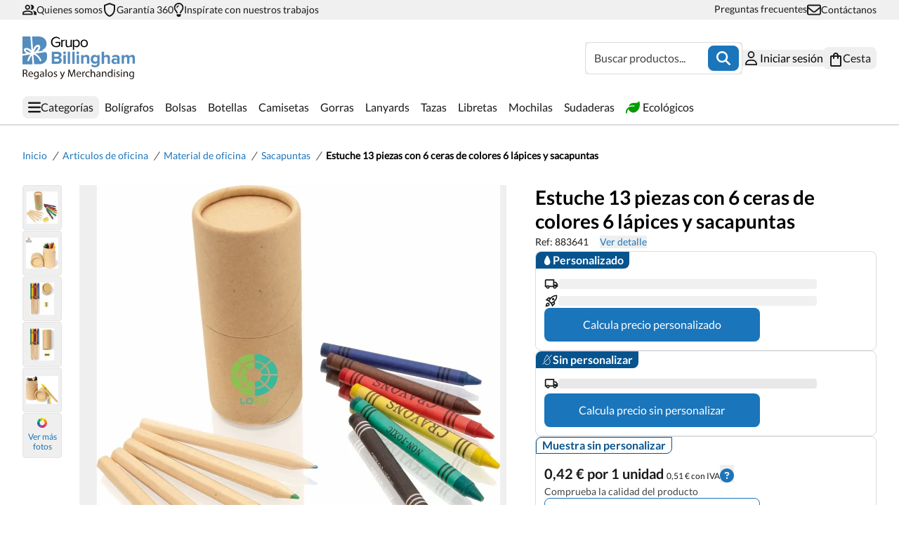

--- FILE ---
content_type: text/html;charset=utf-8
request_url: https://www.grupobillingham.com/set-con-6-ceras-6-lapices-y-sacapuntas
body_size: 76600
content:
<!DOCTYPE html><html  lang="es"><head><meta charset="utf-8">
<meta name="viewport" content="width=device-width, initial-scale=1">
<script type="importmap">{"imports":{"#entry":"/_nuxt/BliTiK4Q.js"}}</script>
<title>Estuche 13 piezas con 6 ceras de colores 6 lápices y sacapuntas</title>
<link rel="preconnect" href="https://accounts.google.com" crossorigin="anonymous">
<link rel="preconnect" href="https://www.recaptcha.net" crossorigin="anonymous">
<link rel="preconnect" href="https://www.googletagmanager.com">
<style>*,:after,:before{--tw-border-spacing-x:0;--tw-border-spacing-y:0;--tw-translate-x:0;--tw-translate-y:0;--tw-rotate:0;--tw-skew-x:0;--tw-skew-y:0;--tw-scale-x:1;--tw-scale-y:1;--tw-pan-x: ;--tw-pan-y: ;--tw-pinch-zoom: ;--tw-scroll-snap-strictness:proximity;--tw-gradient-from-position: ;--tw-gradient-via-position: ;--tw-gradient-to-position: ;--tw-ordinal: ;--tw-slashed-zero: ;--tw-numeric-figure: ;--tw-numeric-spacing: ;--tw-numeric-fraction: ;--tw-ring-inset: ;--tw-ring-offset-width:0px;--tw-ring-offset-color:#fff;--tw-ring-color:rgba(59,130,246,.5);--tw-ring-offset-shadow:0 0 #0000;--tw-ring-shadow:0 0 #0000;--tw-shadow:0 0 #0000;--tw-shadow-colored:0 0 #0000;--tw-blur: ;--tw-brightness: ;--tw-contrast: ;--tw-grayscale: ;--tw-hue-rotate: ;--tw-invert: ;--tw-saturate: ;--tw-sepia: ;--tw-drop-shadow: ;--tw-backdrop-blur: ;--tw-backdrop-brightness: ;--tw-backdrop-contrast: ;--tw-backdrop-grayscale: ;--tw-backdrop-hue-rotate: ;--tw-backdrop-invert: ;--tw-backdrop-opacity: ;--tw-backdrop-saturate: ;--tw-backdrop-sepia: ;--tw-contain-size: ;--tw-contain-layout: ;--tw-contain-paint: ;--tw-contain-style: }::backdrop{--tw-border-spacing-x:0;--tw-border-spacing-y:0;--tw-translate-x:0;--tw-translate-y:0;--tw-rotate:0;--tw-skew-x:0;--tw-skew-y:0;--tw-scale-x:1;--tw-scale-y:1;--tw-pan-x: ;--tw-pan-y: ;--tw-pinch-zoom: ;--tw-scroll-snap-strictness:proximity;--tw-gradient-from-position: ;--tw-gradient-via-position: ;--tw-gradient-to-position: ;--tw-ordinal: ;--tw-slashed-zero: ;--tw-numeric-figure: ;--tw-numeric-spacing: ;--tw-numeric-fraction: ;--tw-ring-inset: ;--tw-ring-offset-width:0px;--tw-ring-offset-color:#fff;--tw-ring-color:rgba(59,130,246,.5);--tw-ring-offset-shadow:0 0 #0000;--tw-ring-shadow:0 0 #0000;--tw-shadow:0 0 #0000;--tw-shadow-colored:0 0 #0000;--tw-blur: ;--tw-brightness: ;--tw-contrast: ;--tw-grayscale: ;--tw-hue-rotate: ;--tw-invert: ;--tw-saturate: ;--tw-sepia: ;--tw-drop-shadow: ;--tw-backdrop-blur: ;--tw-backdrop-brightness: ;--tw-backdrop-contrast: ;--tw-backdrop-grayscale: ;--tw-backdrop-hue-rotate: ;--tw-backdrop-invert: ;--tw-backdrop-opacity: ;--tw-backdrop-saturate: ;--tw-backdrop-sepia: ;--tw-contain-size: ;--tw-contain-layout: ;--tw-contain-paint: ;--tw-contain-style: }*,:after,:before{border:0 solid;box-sizing:border-box}:after,:before{--tw-content:""}:host,html{line-height:1.5;-webkit-text-size-adjust:100%;font-family:ui-sans-serif,system-ui,sans-serif,Apple Color Emoji,Segoe UI Emoji,Segoe UI Symbol,Noto Color Emoji;font-feature-settings:normal;font-variation-settings:normal;-moz-tab-size:4;-o-tab-size:4;tab-size:4;-webkit-tap-highlight-color:transparent}body{line-height:inherit;margin:0}hr{border-top-width:1px;color:inherit;height:0}abbr:where([title]){-webkit-text-decoration:underline dotted;text-decoration:underline dotted}h1,h2,h3,h4,h5,h6{font-size:inherit;font-weight:inherit}a{color:inherit;text-decoration:inherit}b,strong{font-weight:bolder}code,kbd,pre,samp{font-family:ui-monospace,SFMono-Regular,Menlo,Monaco,Consolas,Liberation Mono,Courier New,monospace;font-feature-settings:normal;font-size:1em;font-variation-settings:normal}small{font-size:80%}sub,sup{font-size:75%;line-height:0;position:relative;vertical-align:baseline}sub{bottom:-.25em}sup{top:-.5em}table{border-collapse:collapse;border-color:inherit;text-indent:0}button,input,optgroup,select,textarea{color:inherit;font-family:inherit;font-feature-settings:inherit;font-size:100%;font-variation-settings:inherit;font-weight:inherit;letter-spacing:inherit;line-height:inherit;margin:0;padding:0}button,select{text-transform:none}button,input:where([type=button]),input:where([type=reset]),input:where([type=submit]){-webkit-appearance:button;background-color:transparent;background-image:none}:-moz-focusring{outline:auto}:-moz-ui-invalid{box-shadow:none}progress{vertical-align:baseline}::-webkit-inner-spin-button,::-webkit-outer-spin-button{height:auto}[type=search]{-webkit-appearance:textfield;outline-offset:-2px}::-webkit-search-decoration{-webkit-appearance:none}::-webkit-file-upload-button{-webkit-appearance:button;font:inherit}summary{display:list-item}blockquote,dd,dl,figure,h1,h2,h3,h4,h5,h6,hr,p,pre{margin:0}fieldset{margin:0}fieldset,legend{padding:0}menu,ol,ul{list-style:none;margin:0;padding:0}dialog{padding:0}textarea{resize:vertical}input::-moz-placeholder,textarea::-moz-placeholder{color:#9ca3af;opacity:1}input::placeholder,textarea::placeholder{color:#9ca3af;opacity:1}[role=button],button{cursor:pointer}:disabled{cursor:default}audio,canvas,embed,iframe,img,object,svg,video{display:block;vertical-align:middle}img,video{height:auto;max-width:100%}[hidden]:where(:not([hidden=until-found])){display:none}@font-face{font-display:swap;font-family:Lato;src:local("Lato"),url(/fonts/Lato-Regular.woff2) format("woff2")}@font-face{font-display:swap;font-family:LatoBold;src:local("LatoBold"),url(/fonts/Lato-Bold.woff2) format("woff2")}:root{--swiper-pagination-bottom:0px;--swiper-pagination-bullet-width:12px;--swiper-pagination-bullet-height:12px;--swiper-pagination-bullet-horizontal-gap:8px}.pointer-events-none{pointer-events:none}.visible{visibility:visible}.invisible{visibility:hidden}.static{position:static}.fixed{position:fixed}.absolute{position:absolute}.relative{position:relative}.sticky{position:sticky}.-bottom-10{bottom:-2.5rem}.-bottom-80{bottom:-20rem}.-left-2{left:-.5rem}.-left-4{left:-1rem}.-left-80{left:-20rem}.-right-4{right:-1rem}.bottom-0{bottom:0}.bottom-full{bottom:100%}.left-0{left:0}.left-1\/2{left:50%}.left-4{left:1rem}.left-80{left:20rem}.left-\[40rem\]{left:40rem}.right-0{right:0}.right-0\.5{right:.125rem}.right-1{right:.25rem}.right-3\.5{right:.875rem}.right-4{right:1rem}.right-6{right:1.5rem}.top-0{top:0}.top-0\.5{top:.125rem}.top-1{top:.25rem}.top-32{top:8rem}.top-4{top:1rem}.top-\[30\%\]{top:30%}.top-\[5\%\]{top:5%}.top-full{top:100%}.z-10{z-index:10}.z-20{z-index:20}.z-30{z-index:30}.z-50{z-index:50}.order-1{order:1}.order-2{order:2}.order-3{order:3}.order-first{order:-9999}.col-span-10{grid-column:span 10/span 10}.col-span-2{grid-column:span 2/span 2}.col-span-3{grid-column:span 3/span 3}.col-span-4{grid-column:span 4/span 4}.col-span-6{grid-column:span 6/span 6}.col-span-8{grid-column:span 8/span 8}.m-1{margin:.25rem}.m-4{margin:1rem}.mx-1{margin-left:.25rem;margin-right:.25rem}.mx-2{margin-left:.5rem;margin-right:.5rem}.mx-auto{margin-left:auto;margin-right:auto}.my-1{margin-bottom:.25rem;margin-top:.25rem}.my-2{margin-bottom:.5rem;margin-top:.5rem}.my-20{margin-bottom:5rem;margin-top:5rem}.my-3{margin-bottom:.75rem;margin-top:.75rem}.my-4{margin-bottom:1rem;margin-top:1rem}.my-6{margin-bottom:1.5rem;margin-top:1.5rem}.my-8{margin-bottom:2rem;margin-top:2rem}.-mb-0\.5{margin-bottom:-.125rem}.-mt-2{margin-top:-.5rem}.mb-1{margin-bottom:.25rem}.mb-2{margin-bottom:.5rem}.mb-3{margin-bottom:.75rem}.mb-4{margin-bottom:1rem}.mb-6{margin-bottom:1.5rem}.mb-8{margin-bottom:2rem}.ml-1{margin-left:.25rem}.ml-2{margin-left:.5rem}.ml-4{margin-left:1rem}.mr-1{margin-right:.25rem}.mr-2{margin-right:.5rem}.mr-4{margin-right:1rem}.mr-5{margin-right:1.25rem}.mt-0\.5{margin-top:.125rem}.mt-1{margin-top:.25rem}.mt-10{margin-top:2.5rem}.mt-2{margin-top:.5rem}.mt-2\.5{margin-top:.625rem}.mt-3{margin-top:.75rem}.mt-4{margin-top:1rem}.mt-5{margin-top:1.25rem}.mt-6{margin-top:1.5rem}.mt-8{margin-top:2rem}.box-border{box-sizing:border-box}.\!block{display:block!important}.block{display:block}.inline-block{display:inline-block}.inline{display:inline}.flex{display:flex}.inline-flex{display:inline-flex}.table{display:table}.grid{display:grid}.contents{display:contents}.hidden{display:none}.aspect-square{aspect-ratio:1/1}.size-10{height:2.5rem;width:2.5rem}.size-12{height:3rem;width:3rem}.size-16{height:4rem;width:4rem}.size-2\.5{height:.625rem;width:.625rem}.size-3{height:.75rem;width:.75rem}.size-3\.5{height:.875rem;width:.875rem}.size-4{height:1rem;width:1rem}.size-5{height:1.25rem;width:1.25rem}.size-6{height:1.5rem;width:1.5rem}.size-7{height:1.75rem;width:1.75rem}.size-8{height:2rem;width:2rem}.h-0{height:0}.h-0\.5{height:.125rem}.h-1\.5{height:.375rem}.h-10{height:2.5rem}.h-11{height:2.75rem}.h-12{height:3rem}.h-14{height:3.5rem}.h-16{height:4rem}.h-2{height:.5rem}.h-2\.5{height:.625rem}.h-20{height:5rem}.h-24{height:6rem}.h-3{height:.75rem}.h-3\.5{height:.875rem}.h-4{height:1rem}.h-4\.5{height:1.125rem}.h-40{height:10rem}.h-44{height:11rem}.h-5{height:1.25rem}.h-5\.5{height:1.375rem}.h-5\/6{height:83.333333%}.h-56{height:14rem}.h-6{height:1.5rem}.h-8{height:2rem}.h-96{height:24rem}.h-\[170px\]{height:170px}.h-\[18px\]{height:18px}.h-\[200px\]{height:200px}.h-\[250px\]{height:250px}.h-\[343px\]{height:343px}.h-\[380px\]{height:380px}.h-\[42px\]{height:42px}.h-\[470px\]{height:470px}.h-\[60vh\]{height:60vh}.h-\[calc\(100dvh-400px\)\]{height:calc(100dvh - 400px)}.h-auto{height:auto}.h-dvh{height:100dvh}.h-fit{height:-moz-fit-content;height:fit-content}.h-full{height:100%}.h-lvh{height:100lvh}.h-screen{height:100vh}.h-svh{height:100svh}.max-h-16{max-height:4rem}.max-h-32{max-height:8rem}.max-h-60{max-height:15rem}.max-h-\[422px\]{max-height:422px}.max-h-\[60vh\]{max-height:60vh}.max-h-\[calc\(100dvh-176px-68px-32px\)\]{max-height:calc(100dvh - 276px)}.max-h-\[calc\(100dvh-250px\)\]{max-height:calc(100dvh - 250px)}.max-h-\[calc\(100vh-176px-68px-64px\)\]{max-height:calc(100vh - 308px)}.max-h-full{max-height:100%}.min-h-10{min-height:2.5rem}.min-h-4{min-height:1rem}.min-h-6{min-height:1.5rem}.min-h-\[200px\]{min-height:200px}.min-h-\[422px\]{min-height:422px}.min-h-\[80vh\]{min-height:80vh}.min-h-screen{min-height:100vh}.w-0{width:0}.w-1\/2{width:50%}.w-1\/3{width:33.333333%}.w-1\/4{width:25%}.w-10{width:2.5rem}.w-11{width:2.75rem}.w-12{width:3rem}.w-14{width:3.5rem}.w-16{width:4rem}.w-2{width:.5rem}.w-2\.5{width:.625rem}.w-2\/5{width:40%}.w-2\/6{width:33.333333%}.w-20{width:5rem}.w-24{width:6rem}.w-28{width:7rem}.w-3{width:.75rem}.w-3\.5{width:.875rem}.w-3\/4{width:75%}.w-4{width:1rem}.w-4\.5{width:1.125rem}.w-4\/5{width:80%}.w-4\/6{width:66.666667%}.w-44{width:11rem}.w-5{width:1.25rem}.w-52{width:13rem}.w-56{width:14rem}.w-6{width:1.5rem}.w-64{width:16rem}.w-7{width:1.75rem}.w-72{width:18rem}.w-8{width:2rem}.w-\[18px\]{width:18px}.w-\[223px\]{width:223px}.w-auto{width:auto}.w-fit{width:-moz-fit-content;width:fit-content}.w-full{width:100%}.w-max{width:-moz-max-content;width:max-content}.min-w-12{min-width:3rem}.min-w-20{min-width:5rem}.min-w-4{min-width:1rem}.min-w-\[107px\]{min-width:107px}.min-w-\[120px\]{min-width:120px}.min-w-\[130px\]{min-width:130px}.min-w-\[145px\]{min-width:145px}.min-w-\[190px\]{min-width:190px}.min-w-\[194px\]{min-width:194px}.min-w-\[198px\]{min-width:198px}.min-w-\[200px\]{min-width:200px}.min-w-\[220px\]{min-width:220px}.min-w-\[280px\]{min-width:280px}.min-w-\[291px\]{min-width:291px}.min-w-\[299px\]{min-width:299px}.min-w-\[300px\]{min-width:300px}.min-w-\[380px\]{min-width:380px}.min-w-full{min-width:100%}.max-w-28{max-width:7rem}.max-w-36{max-width:9rem}.max-w-48{max-width:12rem}.max-w-\[145px\]{max-width:145px}.max-w-\[340px\]{max-width:340px}.max-w-\[370px\]{max-width:370px}.max-w-\[388px\]{max-width:388px}.max-w-\[85px\]{max-width:85px}.max-w-dialog{max-width:360px}.max-w-full{max-width:100%}.max-w-lg{max-width:32rem}.max-w-modal{max-width:800px}.max-w-screen-lg{max-width:1024px}.max-w-screen-md{max-width:768px}.max-w-screen-sm{max-width:640px}.max-w-screen-xl{max-width:1280px}.flex-none{flex:none}.flex-shrink{flex-shrink:1}.flex-shrink-0,.shrink-0{flex-shrink:0}.flex-grow,.grow{flex-grow:1}.basis-auto{flex-basis:auto}.border-collapse{border-collapse:collapse}.origin-top-right{transform-origin:top right}.-translate-x-1\/2{--tw-translate-x:-50%}.-translate-x-1\/2,.-translate-x-full{transform:translate(var(--tw-translate-x),var(--tw-translate-y)) rotate(var(--tw-rotate)) skew(var(--tw-skew-x)) skewY(var(--tw-skew-y)) scaleX(var(--tw-scale-x)) scaleY(var(--tw-scale-y))}.-translate-x-full{--tw-translate-x:-100%}.-translate-y-80{--tw-translate-y:-20rem}.-translate-y-80,.translate-x-0{transform:translate(var(--tw-translate-x),var(--tw-translate-y)) rotate(var(--tw-rotate)) skew(var(--tw-skew-x)) skewY(var(--tw-skew-y)) scaleX(var(--tw-scale-x)) scaleY(var(--tw-scale-y))}.translate-x-0{--tw-translate-x:0px}.translate-x-full{--tw-translate-x:100%}.translate-x-full,.translate-x-x3{transform:translate(var(--tw-translate-x),var(--tw-translate-y)) rotate(var(--tw-rotate)) skew(var(--tw-skew-x)) skewY(var(--tw-skew-y)) scaleX(var(--tw-scale-x)) scaleY(var(--tw-scale-y))}.translate-x-x3{--tw-translate-x:300%}.translate-y-20{--tw-translate-y:5rem}.rotate-180,.translate-y-20{transform:translate(var(--tw-translate-x),var(--tw-translate-y)) rotate(var(--tw-rotate)) skew(var(--tw-skew-x)) skewY(var(--tw-skew-y)) scaleX(var(--tw-scale-x)) scaleY(var(--tw-scale-y))}.rotate-180{--tw-rotate:180deg}.rotate-90{--tw-rotate:90deg}.rotate-90,.scale-100{transform:translate(var(--tw-translate-x),var(--tw-translate-y)) rotate(var(--tw-rotate)) skew(var(--tw-skew-x)) skewY(var(--tw-skew-y)) scaleX(var(--tw-scale-x)) scaleY(var(--tw-scale-y))}.scale-100{--tw-scale-x:1;--tw-scale-y:1}.scale-95{--tw-scale-x:.95;--tw-scale-y:.95}.scale-95,.transform{transform:translate(var(--tw-translate-x),var(--tw-translate-y)) rotate(var(--tw-rotate)) skew(var(--tw-skew-x)) skewY(var(--tw-skew-y)) scaleX(var(--tw-scale-x)) scaleY(var(--tw-scale-y))}.animate-\[expand_1s_ease-in-out_infinite\]{animation:expand 1s ease-in-out infinite}.animate-\[expand_1s_ease-in-out_infinite_180ms\]{animation:expand 1s ease-in-out .18s infinite}@keyframes expand{0%{transform:scale(1)}33%{transform:scale(1.8)}}.animate-\[expand_1s_ease-in-out_infinite_360ms\]{animation:expand 1s ease-in-out .36s infinite}.animate-pulse{animation:pulse 2s cubic-bezier(.4,0,.6,1) infinite}@keyframes spin{to{transform:rotate(1turn)}}.animate-spin{animation:spin 1s linear infinite}.cursor-not-allowed{cursor:not-allowed}.cursor-pointer{cursor:pointer}.select-none{-webkit-user-select:none;-moz-user-select:none;user-select:none}.resize{resize:both}.list-inside{list-style-position:inside}.list-disc{list-style-type:disc}.list-none{list-style-type:none}.appearance-none{-webkit-appearance:none;-moz-appearance:none;appearance:none}.grid-cols-1{grid-template-columns:repeat(1,minmax(0,1fr))}.grid-cols-12{grid-template-columns:repeat(12,minmax(0,1fr))}.grid-cols-2{grid-template-columns:repeat(2,minmax(0,1fr))}.grid-cols-3{grid-template-columns:repeat(3,minmax(0,1fr))}.grid-cols-4{grid-template-columns:repeat(4,minmax(0,1fr))}.grid-cols-5{grid-template-columns:repeat(5,minmax(0,1fr))}.grid-cols-6{grid-template-columns:repeat(6,minmax(0,1fr))}.flex-row{flex-direction:row}.flex-col{flex-direction:column}.flex-col-reverse{flex-direction:column-reverse}.flex-wrap{flex-wrap:wrap}.flex-nowrap{flex-wrap:nowrap}.items-start{align-items:flex-start}.items-center{align-items:center}.items-baseline{align-items:baseline}.justify-start{justify-content:flex-start}.justify-end{justify-content:flex-end}.justify-center{justify-content:center}.justify-between{justify-content:space-between}.justify-around{justify-content:space-around}.gap-0{gap:0}.gap-0\.5{gap:.125rem}.gap-1{gap:.25rem}.gap-10{gap:2.5rem}.gap-12{gap:3rem}.gap-16{gap:4rem}.gap-2{gap:.5rem}.gap-3{gap:.75rem}.gap-4{gap:1rem}.gap-5{gap:1.25rem}.gap-6{gap:1.5rem}.gap-8{gap:2rem}.gap-\[12px\]{gap:12px}.gap-\[1px\]{gap:1px}.space-y-1\.5>:not([hidden])~:not([hidden]){--tw-space-y-reverse:0;margin-bottom:calc(.375rem*var(--tw-space-y-reverse));margin-top:calc(.375rem*(1 - var(--tw-space-y-reverse)))}.self-end{align-self:flex-end}.self-center{align-self:center}.overflow-auto{overflow:auto}.overflow-hidden{overflow:hidden}.overflow-x-auto{overflow-x:auto}.overflow-y-auto{overflow-y:auto}.overflow-x-hidden{overflow-x:hidden}.truncate{overflow:hidden;white-space:nowrap}.text-ellipsis,.truncate{text-overflow:ellipsis}.break-all{word-break:break-all}.rounded{border-radius:.25rem}.rounded-full{border-radius:9999px}.rounded-lg{border-radius:.5rem}.rounded-md{border-radius:.375rem}.rounded-sm{border-radius:.125rem}.rounded-xl{border-radius:.75rem}.rounded-b-lg{border-bottom-right-radius:.5rem}.rounded-b-lg,.rounded-l-lg{border-bottom-left-radius:.5rem}.rounded-l-lg{border-top-left-radius:.5rem}.rounded-r-lg{border-bottom-right-radius:.5rem;border-top-right-radius:.5rem}.rounded-bl-lg{border-bottom-left-radius:.5rem}.rounded-br-lg{border-bottom-right-radius:.5rem}.rounded-tl-lg{border-top-left-radius:.5rem}.rounded-tr-lg{border-top-right-radius:.5rem}.\!border{border-width:1px!important}.border{border-width:1px}.border-2{border-width:2px}.border-b{border-bottom-width:1px}.border-b-2{border-bottom-width:2px}.border-b-8{border-bottom-width:8px}.border-l{border-left-width:1px}.border-l-0{border-left-width:hover}.border-l-2{border-left-width:2px}.border-l-8{border-left-width:8px}.border-r{border-right-width:1px}.border-r-0{border-right-width:hover}.border-r-8{border-right-width:8px}.border-t{border-top-width:1px}.border-dashed{border-style:dashed}.border-black{--tw-border-opacity:1;border-color:rgb(26 25 25/var(--tw-border-opacity,1))}.border-blue{--tw-border-opacity:1;border-color:rgb(26 117 187/var(--tw-border-opacity,1))}.border-cyan{--tw-border-opacity:1;border-color:rgb(93 201 190/var(--tw-border-opacity,1))}.border-dark-blue{--tw-border-opacity:1;border-color:rgb(6 83 142/var(--tw-border-opacity,1))}.border-gray{--tw-border-opacity:1;border-color:rgb(240 240 240/var(--tw-border-opacity,1))}.border-gray-200{--tw-border-opacity:1;border-color:rgb(227 227 227/var(--tw-border-opacity,1))}.border-gray-300{--tw-border-opacity:1;border-color:rgb(218 220 224/var(--tw-border-opacity,1))}.border-gray-400{--tw-border-opacity:1;border-color:rgb(191 191 191/var(--tw-border-opacity,1))}.border-gray-500{--tw-border-opacity:1;border-color:rgb(67 67 67/var(--tw-border-opacity,1))}.border-pastel-red{--tw-border-opacity:1;border-color:rgb(216 53 53/var(--tw-border-opacity,1))}.border-pastel-yellow{--tw-border-opacity:1;border-color:rgb(242 179 78/var(--tw-border-opacity,1))}.border-transparent{border-color:transparent}.border-b-gray-200{--tw-border-opacity:1;border-bottom-color:rgb(227 227 227/var(--tw-border-opacity,1))}.border-l-transparent{border-left-color:transparent}.border-r-transparent{border-right-color:transparent}.bg-black{--tw-bg-opacity:1;background-color:rgb(26 25 25/var(--tw-bg-opacity,1))}.bg-blue{--tw-bg-opacity:1;background-color:rgb(26 117 187/var(--tw-bg-opacity,1))}.bg-blue\/10{background-color:#1a75bb1a}.bg-blue\/20{background-color:#1a75bb33}.bg-cyan{--tw-bg-opacity:1;background-color:rgb(93 201 190/var(--tw-bg-opacity,1))}.bg-dark-blue{--tw-bg-opacity:1;background-color:rgb(6 83 142/var(--tw-bg-opacity,1))}.bg-dark-white{--tw-bg-opacity:1;background-color:rgb(248 249 250/var(--tw-bg-opacity,1))}.bg-gray{--tw-bg-opacity:1;background-color:rgb(240 240 240/var(--tw-bg-opacity,1))}.bg-gray-200{--tw-bg-opacity:1;background-color:rgb(227 227 227/var(--tw-bg-opacity,1))}.bg-gray-200\/20{background-color:#e3e3e333}.bg-gray-300{--tw-bg-opacity:1;background-color:rgb(218 220 224/var(--tw-bg-opacity,1))}.bg-gray-300\/60{background-color:#dbdde199}.bg-gray-400{--tw-bg-opacity:1;background-color:rgb(191 191 191/var(--tw-bg-opacity,1))}.bg-gray-500{--tw-bg-opacity:1;background-color:rgb(67 67 67/var(--tw-bg-opacity,1))}.bg-green{--tw-bg-opacity:1;background-color:rgb(0 156 2/var(--tw-bg-opacity,1))}.bg-green\/90{background-color:#009c02e6}.bg-light-blue{--tw-bg-opacity:1;background-color:rgb(245 247 255/var(--tw-bg-opacity,1))}.bg-light-blue-200{--tw-bg-opacity:1;background-color:rgb(216 235 255/var(--tw-bg-opacity,1))}.bg-pastel-blue{--tw-bg-opacity:1;background-color:rgb(77 117 197/var(--tw-bg-opacity,1))}.bg-pastel-red{--tw-bg-opacity:1;background-color:rgb(216 53 53/var(--tw-bg-opacity,1))}.bg-pastel-red\/60{background-color:#d8353599}.bg-pastel-red\/90{background-color:#d83535e6}.bg-pastel-yellow{--tw-bg-opacity:1;background-color:rgb(242 179 78/var(--tw-bg-opacity,1))}.bg-pastel-yellow\/90{background-color:#f2b34ee6}.bg-pure-black\/80{background-color:#000c}.bg-transparent{background-color:transparent}.bg-white{--tw-bg-opacity:1;background-color:rgb(255 255 255/var(--tw-bg-opacity,1))}.bg-opacity-50{--tw-bg-opacity:.5}.bg-opacity-80{--tw-bg-opacity:.8}.bg-gradient-to-r{background-image:linear-gradient(to right,var(--tw-gradient-stops))}.from-cyan{--tw-gradient-from:#5dc9be var(--tw-gradient-from-position);--tw-gradient-to:rgba(93,201,190,0) var(--tw-gradient-to-position);--tw-gradient-stops:var(--tw-gradient-from),var(--tw-gradient-to)}.to-gray-300{--tw-gradient-to:#dadce0 var(--tw-gradient-to-position)}.object-contain{-o-object-fit:contain;object-fit:contain}.object-cover{-o-object-fit:cover;object-fit:cover}.p-1{padding:.25rem}.p-1\.5{padding:.375rem}.p-2{padding:.5rem}.p-3{padding:.75rem}.p-4{padding:1rem}.p-5{padding:1.25rem}.p-6{padding:1.5rem}.p-8{padding:2rem}.px-0{padding-left:0;padding-right:0}.px-1{padding-left:.25rem;padding-right:.25rem}.px-14{padding-left:3.5rem;padding-right:3.5rem}.px-2{padding-left:.5rem;padding-right:.5rem}.px-4{padding-left:1rem;padding-right:1rem}.px-6{padding-left:1.5rem;padding-right:1.5rem}.px-8{padding-left:2rem;padding-right:2rem}.py-0\.5{padding-bottom:.125rem;padding-top:.125rem}.py-1{padding-bottom:.25rem;padding-top:.25rem}.py-1\.5{padding-bottom:.375rem;padding-top:.375rem}.py-10{padding-bottom:2.5rem;padding-top:2.5rem}.py-12{padding-bottom:3rem;padding-top:3rem}.py-2{padding-bottom:.5rem;padding-top:.5rem}.py-20{padding-bottom:5rem;padding-top:5rem}.py-3{padding-bottom:.75rem;padding-top:.75rem}.py-4{padding-bottom:1rem;padding-top:1rem}.py-6{padding-bottom:1.5rem;padding-top:1.5rem}.py-8{padding-bottom:2rem;padding-top:2rem}.py-\[2px\]{padding-bottom:2px;padding-top:2px}.py-\[40px\]{padding-bottom:40px;padding-top:40px}.pb-0{padding-bottom:0}.pb-2{padding-bottom:.5rem}.pb-20{padding-bottom:5rem}.pb-3{padding-bottom:.75rem}.pb-4{padding-bottom:1rem}.pb-5{padding-bottom:1.25rem}.pb-6{padding-bottom:1.5rem}.pl-12{padding-left:3rem}.pl-2{padding-left:.5rem}.pl-4{padding-left:1rem}.pl-8{padding-left:2rem}.pr-12{padding-right:3rem}.pr-2{padding-right:.5rem}.pr-4{padding-right:1rem}.pr-8{padding-right:2rem}.pt-1{padding-top:.25rem}.pt-12{padding-top:3rem}.pt-2{padding-top:.5rem}.pt-20{padding-top:5rem}.pt-4{padding-top:1rem}.pt-6{padding-top:1.5rem}.pt-8{padding-top:2rem}.pt-\[150px\]{padding-top:150px}.pt-\[57px\]{padding-top:57px}.pt-\[90px\]{padding-top:90px}.pt-\[var\(--page-pt-sm\)\]{padding-top:var(--page-pt-sm)}.text-left{text-align:left}.text-center{text-align:center}.text-right{text-align:right}.align-middle{vertical-align:middle}.font-\[inherit\]{font-family:inherit}.font-lato{font-family:Lato,Arial,sans-serif}.font-lato-bold{font-family:LatoBold,Arial,sans-serif}.text-7xl{font-size:4.5rem;line-height:1}.text-\[16px\]{font-size:16px}.text-\[18px\]{font-size:18px}.text-base{font-size:1rem;line-height:1.5rem}.text-bl{font-size:18px;font-weight:700;line-height:22px}.text-bm{font-size:16px;font-weight:700;line-height:20px}.text-bs{font-size:14px;font-weight:700;line-height:18px}.text-bxs{font-size:12px;font-weight:700;line-height:14px}.text-icon-md{font-size:32px;font-weight:400}.text-l{font-size:18px;font-weight:400;line-height:20px}.text-lg{font-size:1.125rem;line-height:1.75rem}.text-m{font-size:16px;font-weight:400;line-height:20px}.text-s{font-size:14px;font-weight:400;line-height:18px}.text-sm{font-size:.875rem;line-height:1.25rem}.text-title-l{font-size:28px;font-weight:700;line-height:34px}.text-title-m{font-size:24px;font-weight:700;line-height:30px}.text-title-s{font-size:20px;font-weight:700;line-height:24px}.text-title-xl{font-size:32px;font-weight:700;line-height:40px}.text-title-xs{font-size:18px;font-weight:700;line-height:22px}.text-xs{font-size:12px;font-weight:400;line-height:14px}.font-bold{font-weight:700}.font-normal{font-weight:400}.uppercase{text-transform:uppercase}.capitalize{text-transform:capitalize}.italic{font-style:italic}.leading-\[22px\]{line-height:22px}.\!text-black{--tw-text-opacity:1!important;color:rgb(26 25 25/var(--tw-text-opacity,1))!important}.text-black{--tw-text-opacity:1;color:rgb(26 25 25/var(--tw-text-opacity,1))}.text-blue{--tw-text-opacity:1;color:rgb(26 117 187/var(--tw-text-opacity,1))}.text-cyan{--tw-text-opacity:1;color:rgb(93 201 190/var(--tw-text-opacity,1))}.text-dark-blue{--tw-text-opacity:1;color:rgb(6 83 142/var(--tw-text-opacity,1))}.text-dark-white{--tw-text-opacity:1;color:rgb(248 249 250/var(--tw-text-opacity,1))}.text-gray-300{--tw-text-opacity:1;color:rgb(218 220 224/var(--tw-text-opacity,1))}.text-gray-400{--tw-text-opacity:1;color:rgb(191 191 191/var(--tw-text-opacity,1))}.text-gray-500{--tw-text-opacity:1;color:rgb(67 67 67/var(--tw-text-opacity,1))}.text-green{--tw-text-opacity:1;color:rgb(0 156 2/var(--tw-text-opacity,1))}.text-pastel-blue{--tw-text-opacity:1;color:rgb(77 117 197/var(--tw-text-opacity,1))}.text-pastel-red{--tw-text-opacity:1;color:rgb(216 53 53/var(--tw-text-opacity,1))}.text-pastel-red\/70{color:#d83535b3}.text-pastel-yellow{--tw-text-opacity:1;color:rgb(242 179 78/var(--tw-text-opacity,1))}.text-red-600{--tw-text-opacity:1;color:rgb(220 38 38/var(--tw-text-opacity,1))}.text-white{--tw-text-opacity:1;color:rgb(255 255 255/var(--tw-text-opacity,1))}.text-yellow-500{--tw-text-opacity:1;color:rgb(234 179 8/var(--tw-text-opacity,1))}.underline{text-decoration-line:underline}.opacity-0{opacity:0}.opacity-100{opacity:1}.opacity-50{opacity:.5}.shadow-sm{--tw-shadow:0 0 12px rgba(0,0,0,.1);--tw-shadow-colored:0 0 12px var(--tw-shadow-color)}.shadow-sm,.shadow-xs{box-shadow:var(--tw-ring-offset-shadow,0 0 #0000),var(--tw-ring-shadow,0 0 #0000),var(--tw-shadow)}.shadow-xs{--tw-shadow:0 0 8px rgba(0,0,0,.25);--tw-shadow-colored:0 0 8px var(--tw-shadow-color)}.outline-none{outline:2px solid transparent;outline-offset:2px}.ring{--tw-ring-offset-shadow:var(--tw-ring-inset) 0 0 0 var(--tw-ring-offset-width) var(--tw-ring-offset-color);--tw-ring-shadow:var(--tw-ring-inset) 0 0 0 calc(3px + var(--tw-ring-offset-width)) var(--tw-ring-color)}.ring,.ring-2{box-shadow:var(--tw-ring-offset-shadow),var(--tw-ring-shadow),var(--tw-shadow,0 0 #0000)}.ring-2{--tw-ring-offset-shadow:var(--tw-ring-inset) 0 0 0 var(--tw-ring-offset-width) var(--tw-ring-offset-color);--tw-ring-shadow:var(--tw-ring-inset) 0 0 0 calc(2px + var(--tw-ring-offset-width)) var(--tw-ring-color)}.ring-blue{--tw-ring-opacity:1;--tw-ring-color:rgb(26 117 187/var(--tw-ring-opacity,1))}.ring-white{--tw-ring-opacity:1;--tw-ring-color:rgb(255 255 255/var(--tw-ring-opacity,1))}.blur-sm{--tw-blur:blur(4px)}.blur-sm,.drop-shadow-lg{filter:var(--tw-blur) var(--tw-brightness) var(--tw-contrast) var(--tw-grayscale) var(--tw-hue-rotate) var(--tw-invert) var(--tw-saturate) var(--tw-sepia) var(--tw-drop-shadow)}.drop-shadow-lg{--tw-drop-shadow:drop-shadow(0 10px 8px rgba(0,0,0,.04)) drop-shadow(0 4px 3px rgba(0,0,0,.1))}.filter{filter:var(--tw-blur) var(--tw-brightness) var(--tw-contrast) var(--tw-grayscale) var(--tw-hue-rotate) var(--tw-invert) var(--tw-saturate) var(--tw-sepia) var(--tw-drop-shadow)}.transition{transition-duration:.15s;transition-property:color,background-color,border-color,text-decoration-color,fill,stroke,opacity,box-shadow,transform,filter,backdrop-filter;transition-timing-function:cubic-bezier(.4,0,.2,1)}.transition-all{transition-duration:.15s;transition-property:all;transition-timing-function:cubic-bezier(.4,0,.2,1)}.transition-colors{transition-duration:.15s;transition-property:color,background-color,border-color,text-decoration-color,fill,stroke;transition-timing-function:cubic-bezier(.4,0,.2,1)}.transition-transform{transition-duration:.15s;transition-property:transform;transition-timing-function:cubic-bezier(.4,0,.2,1)}.duration-100{transition-duration:.1s}.duration-1000{transition-duration:1s}.duration-200{transition-duration:.2s}.duration-500{transition-duration:.5s}.duration-75{transition-duration:75ms}.ease-in{transition-timing-function:cubic-bezier(.4,0,1,1)}.ease-in-out{transition-timing-function:cubic-bezier(.4,0,.2,1)}.ease-out{transition-timing-function:cubic-bezier(0,0,.2,1)}.line-clamp-1{-webkit-line-clamp:1}.line-clamp-1,.line-clamp-2{display:-webkit-box;overflow:hidden;-webkit-box-orient:vertical}.line-clamp-2{-webkit-line-clamp:2}.line-clamp-3{-webkit-line-clamp:3}.line-clamp-3,.line-clamp-4{display:-webkit-box;overflow:hidden;-webkit-box-orient:vertical}.line-clamp-4{-webkit-line-clamp:4}.\[grid-column\:1\/-1\]{grid-column:1/-1}.\[grid-row\:1\/-1\]{grid-row:1/-1}*{font-family:Lato,Arial,sans-serif}body{width:100%}b,strong{font-family:LatoBold,Arial,sans-serif;font-weight:400}.gb-container-px{padding-left:1rem;padding-right:1rem}@media (min-width:768px){.gb-container-px{padding-left:2rem;padding-right:2rem}}.gb-container-section{margin-left:auto;margin-right:auto;max-width:1280px;padding-left:1rem;padding-right:1rem;width:100%}@media (min-width:768px){.gb-container-section{padding-left:2rem;padding-right:2rem}}.gb-link{--tw-text-opacity:1;color:rgb(26 117 187/var(--tw-text-opacity,1))}.gb-link:hover{text-decoration-line:underline}::-webkit-scrollbar{height:8px;width:15px}::-webkit-scrollbar-track{border-radius:.5rem;--tw-bg-opacity:1;background-color:rgb(218 220 224/var(--tw-bg-opacity,1))}::-webkit-scrollbar-thumb{border-radius:.5rem;--tw-bg-opacity:1;background-color:rgb(26 117 187/var(--tw-bg-opacity,1))}.slider-animation{transition:transform .4s cubic-bezier(.5,0,.5,1)}.gb-content h2{font-family:LatoBold,Arial,sans-serif;font-size:24px;font-weight:400;line-height:30px;padding-bottom:.5rem;padding-top:.5rem;--tw-text-opacity:1;color:rgb(26 117 187/var(--tw-text-opacity,1))}.gb-content h3{font-size:20px;line-height:24px}.gb-content h3,.gb-content h4,h5,h6{font-family:LatoBold,Arial,sans-serif;font-weight:400;padding-bottom:.5rem;padding-top:.5rem;--tw-text-opacity:1;color:rgb(26 25 25/var(--tw-text-opacity,1))}.gb-content h4,h5,h6{font-size:18px;line-height:22px}.gb-content p{font-size:16px;font-weight:400;line-height:20px;margin-bottom:1rem;margin-top:1rem;--tw-text-opacity:1;color:rgb(26 25 25/var(--tw-text-opacity,1))}.gb-content img{margin-left:auto;margin-right:auto;max-height:600px}.gb-content ul{list-style-type:disc}.gb-content ol,.gb-content ul{font-size:16px;font-weight:400;line-height:20px;margin-bottom:.5rem;margin-top:.5rem;padding-left:2rem;padding-right:2rem;--tw-text-opacity:1;color:rgb(26 25 25/var(--tw-text-opacity,1))}.gb-content ol{list-style-type:decimal}.gb-content li{margin-bottom:.5rem;margin-top:.5rem}.gb-content a{--tw-text-opacity:1;color:rgb(26 117 187/var(--tw-text-opacity,1))}.gb-content a:hover{text-decoration-line:underline}.carousel-image-container{height:60vh}.carousel-image{max-height:60vh}.decimal-font-weight{font-family:inherit!important;font-weight:inherit!important}.transparent-circle{background-color:#eee;background-image:linear-gradient(45deg,#bfbfbf 25%,transparent 0,transparent 75%,#bfbfbf 0,#bfbfbf),linear-gradient(45deg,#bfbfbf 25%,transparent 0,transparent 75%,#bfbfbf 0,#bfbfbf);background-position:0 0,3px 3px;background-size:6px 6px}.nuxt-link-exact-active{font-weight:700;--tw-text-opacity:1;color:rgb(26 117 187/var(--tw-text-opacity,1))}.nav-col{height:100%;position:absolute;top:0;transform:translate(var(--tw-translate-x),var(--tw-translate-y)) rotate(var(--tw-rotate)) skew(var(--tw-skew-x)) skewY(var(--tw-skew-y)) scaleX(var(--tw-scale-x)) scaleY(var(--tw-scale-y));width:20rem;--tw-bg-opacity:1;background-color:rgb(255 255 255/var(--tw-bg-opacity,1));padding:1rem;--tw-shadow:0 0 12px rgba(0,0,0,.1);--tw-shadow-colored:0 0 12px var(--tw-shadow-color);box-shadow:var(--tw-ring-offset-shadow,0 0 #0000),var(--tw-ring-shadow,0 0 #0000),var(--tw-shadow);transition-duration:.15s;transition-property:all;transition-timing-function:cubic-bezier(.4,0,.2,1)}.cat-link{align-items:center;border-radius:.5rem;cursor:pointer;display:flex;font-size:16px;font-weight:400;justify-content:space-between;line-height:20px;margin-bottom:.25rem;margin-top:.25rem;padding:.25rem .5rem;width:100%;--tw-text-opacity:1;color:rgb(26 25 25/var(--tw-text-opacity,1))}.cat-link:hover{background-color:rgb(216 235 255/var(--tw-bg-opacity,1))}.cat-link-active,.cat-link:hover{--tw-bg-opacity:1;--tw-text-opacity:1;color:rgb(26 117 187/var(--tw-text-opacity,1))}.cat-link-active{background-color:rgb(245 247 255/var(--tw-bg-opacity,1))}.tippy-arrow{color:#333;height:16px;width:16px}.tippy-arrow:before{border-color:transparent;border-style:solid;content:"";position:absolute}.tippy-box[data-animation=fade][data-state=hidden]{opacity:0}[data-tippy-root]{max-width:calc(100vw - 10px)}.tippy-box{background-color:#333;border-radius:4px;color:#fff;font-size:14px;line-height:1.4;outline:0;position:relative;transition-property:transform,visibility,opacity;white-space:normal}.tippy-box[data-placement^=top]>.tippy-arrow{bottom:0}.tippy-box[data-placement^=top]>.tippy-arrow:before{border-top-color:initial;border-width:8px 8px 0;bottom:-7px;left:0;transform-origin:center top}.tippy-box[data-placement^=bottom]>.tippy-arrow{top:0}.tippy-box[data-placement^=bottom]>.tippy-arrow:before{border-bottom-color:initial;border-width:0 8px 8px;left:0;top:-7px;transform-origin:center bottom}.tippy-box[data-placement^=left]>.tippy-arrow{right:0}.tippy-box[data-placement^=left]>.tippy-arrow:before{border-left-color:initial;border-width:8px 0 8px 8px;right:-7px;transform-origin:center left}.tippy-box[data-placement^=right]>.tippy-arrow{left:0}.tippy-box[data-placement^=right]>.tippy-arrow:before{border-right-color:initial;border-width:8px 8px 8px 0;left:-7px;transform-origin:center right}.tippy-box[data-inertia][data-state=visible]{transition-timing-function:cubic-bezier(.54,1.5,.38,1.11)}.tippy-content{padding:5px 9px;position:relative;z-index:1}.grecaptcha-badge{visibility:hidden}input[type=number]::-webkit-inner-spin-button,input[type=number]::-webkit-outer-spin-button{-webkit-appearance:none;margin:0}input[type=number]{-moz-appearance:textfield}input[type=password]::-ms-reveal{display:none}input[type=password]::-webkit-credentials-auto-fill-button{display:none!important}.before\:absolute:before{content:var(--tw-content);position:absolute}.before\:inset-0:before{content:var(--tw-content);inset:0}.before\:z-0:before{content:var(--tw-content);z-index:0}.before\:content-\[\'\'\]:before{--tw-content:"";content:var(--tw-content)}.last\:border-0:last-child{border-width:hover}.last\:border-none:last-child{border-style:none}.focus-within\:border-blue:focus-within{--tw-border-opacity:1;border-color:rgb(26 117 187/var(--tw-border-opacity,1))}.focus-within\:border-pastel-red:focus-within{--tw-border-opacity:1;border-color:rgb(216 53 53/var(--tw-border-opacity,1))}@keyframes pulse{50%{opacity:.5}}.hover\:animate-pulse:hover{animation:pulse 2s cubic-bezier(.4,0,.6,1) infinite}.hover\:cursor-pointer:hover{cursor:pointer}.hover\:border-2:hover{border-width:2px}.hover\:border-blue:hover{--tw-border-opacity:1;border-color:rgb(26 117 187/var(--tw-border-opacity,1))}.hover\:border-cyan:hover{--tw-border-opacity:1;border-color:rgb(93 201 190/var(--tw-border-opacity,1))}.hover\:border-dark-blue:hover{--tw-border-opacity:1;border-color:rgb(6 83 142/var(--tw-border-opacity,1))}.hover\:bg-blue:hover{--tw-bg-opacity:1;background-color:rgb(26 117 187/var(--tw-bg-opacity,1))}.hover\:bg-blue\/10:hover{background-color:#1a75bb1a}.hover\:bg-dark-blue:hover{--tw-bg-opacity:1;background-color:rgb(6 83 142/var(--tw-bg-opacity,1))}.hover\:bg-gray:hover{--tw-bg-opacity:1;background-color:rgb(240 240 240/var(--tw-bg-opacity,1))}.hover\:bg-gray-200:hover{--tw-bg-opacity:1;background-color:rgb(227 227 227/var(--tw-bg-opacity,1))}.hover\:bg-gray-200\/40:hover{background-color:#e3e3e366}.hover\:bg-gray-300:hover{--tw-bg-opacity:1;background-color:rgb(218 220 224/var(--tw-bg-opacity,1))}.hover\:bg-gray-400:hover{--tw-bg-opacity:1;background-color:rgb(191 191 191/var(--tw-bg-opacity,1))}.hover\:bg-gray\/40:hover{background-color:#f0f0f066}.hover\:bg-light-blue:hover{--tw-bg-opacity:1;background-color:rgb(245 247 255/var(--tw-bg-opacity,1))}.hover\:bg-light-blue-200:hover{--tw-bg-opacity:1;background-color:rgb(216 235 255/var(--tw-bg-opacity,1))}.hover\:bg-light-blue\/60:hover{background-color:#f5f7ff99}.hover\:font-bold:hover{font-weight:700}.hover\:text-black:hover{--tw-text-opacity:1;color:rgb(26 25 25/var(--tw-text-opacity,1))}.hover\:text-blue:hover{--tw-text-opacity:1;color:rgb(26 117 187/var(--tw-text-opacity,1))}.hover\:text-white:hover{--tw-text-opacity:1;color:rgb(255 255 255/var(--tw-text-opacity,1))}.hover\:underline:hover{text-decoration-line:underline}.hover\:shadow-xs:hover{--tw-shadow:0 0 8px rgba(0,0,0,.25);--tw-shadow-colored:0 0 8px var(--tw-shadow-color);box-shadow:var(--tw-ring-offset-shadow,0 0 #0000),var(--tw-ring-shadow,0 0 #0000),var(--tw-shadow)}.focus\:border-blue:focus{--tw-border-opacity:1;border-color:rgb(26 117 187/var(--tw-border-opacity,1))}.focus\:border-cyan:focus{--tw-border-opacity:1;border-color:rgb(93 201 190/var(--tw-border-opacity,1))}.focus\:outline-none:focus{outline:2px solid transparent;outline-offset:2px}.focus\:ring:focus{--tw-ring-offset-shadow:var(--tw-ring-inset) 0 0 0 var(--tw-ring-offset-width) var(--tw-ring-offset-color);--tw-ring-shadow:var(--tw-ring-inset) 0 0 0 calc(3px + var(--tw-ring-offset-width)) var(--tw-ring-color)}.focus\:ring-1:focus,.focus\:ring:focus{box-shadow:var(--tw-ring-offset-shadow),var(--tw-ring-shadow),var(--tw-shadow,0 0 #0000)}.focus\:ring-1:focus{--tw-ring-offset-shadow:var(--tw-ring-inset) 0 0 0 var(--tw-ring-offset-width) var(--tw-ring-offset-color);--tw-ring-shadow:var(--tw-ring-inset) 0 0 0 calc(1px + var(--tw-ring-offset-width)) var(--tw-ring-color)}.focus\:ring-inset:focus{--tw-ring-inset:inset}.focus\:ring-white:focus{--tw-ring-opacity:1;--tw-ring-color:rgb(255 255 255/var(--tw-ring-opacity,1))}.focus\:ring-offset-1:focus{--tw-ring-offset-width:1px}.focus-visible\:ring-2:focus-visible{--tw-ring-offset-shadow:var(--tw-ring-inset) 0 0 0 var(--tw-ring-offset-width) var(--tw-ring-offset-color);--tw-ring-shadow:var(--tw-ring-inset) 0 0 0 calc(2px + var(--tw-ring-offset-width)) var(--tw-ring-color);box-shadow:var(--tw-ring-offset-shadow),var(--tw-ring-shadow),var(--tw-shadow,0 0 #0000)}.focus-visible\:ring-blue:focus-visible{--tw-ring-opacity:1;--tw-ring-color:rgb(26 117 187/var(--tw-ring-opacity,1))}.disabled\:pointer-events-none:disabled{pointer-events:none}.disabled\:cursor-not-allowed:disabled{cursor:not-allowed}.disabled\:bg-gray-200:disabled{--tw-bg-opacity:1;background-color:rgb(227 227 227/var(--tw-bg-opacity,1))}.disabled\:text-gray-200:disabled{--tw-text-opacity:1;color:rgb(227 227 227/var(--tw-text-opacity,1))}.disabled\:opacity-50:disabled{opacity:.5}.disabled\:hover\:bg-gray-200\/20:hover:disabled{background-color:#e3e3e333}.hover\:disabled\:no-underline:disabled:hover{text-decoration-line:none}.peer:disabled~.peer-disabled\:cursor-default{cursor:default}.peer:disabled~.peer-disabled\:text-gray-500{--tw-text-opacity:1;color:rgb(67 67 67/var(--tw-text-opacity,1))}@media (min-width:425px){.min-\[425px\]\:pt-\[140px\]{padding-top:140px}.min-\[425px\]\:pt-\[77px\]{padding-top:77px}}@media (min-width:640px){.sm\:col-span-1{grid-column:span 1/span 1}.sm\:col-span-3{grid-column:span 3/span 3}.sm\:col-span-4{grid-column:span 4/span 4}.sm\:col-span-8{grid-column:span 8/span 8}.sm\:mt-0{margin-top:0}.sm\:w-1\/2{width:50%}.sm\:grid-cols-2{grid-template-columns:repeat(2,minmax(0,1fr))}.sm\:grid-cols-3{grid-template-columns:repeat(3,minmax(0,1fr))}.sm\:grid-cols-4{grid-template-columns:repeat(4,minmax(0,1fr))}.sm\:grid-cols-5{grid-template-columns:repeat(5,minmax(0,1fr))}.sm\:flex-row{flex-direction:row}}@media (min-width:768px){.md\:order-1{order:1}.md\:order-2{order:2}.md\:order-last{order:9999}.md\:mx-auto{margin-left:auto;margin-right:auto}.md\:my-0{margin-bottom:0;margin-top:0}.md\:-mt-3{margin-top:-.75rem}.md\:mb-0{margin-bottom:0}.md\:mb-2{margin-bottom:.5rem}.md\:mb-8{margin-bottom:2rem}.md\:ml-0{margin-left:0}.md\:ml-2{margin-left:.5rem}.md\:mr-2{margin-right:.5rem}.md\:mr-4{margin-right:1rem}.md\:mt-0{margin-top:0}.md\:mt-3{margin-top:.75rem}.md\:block{display:block}.md\:inline-block{display:inline-block}.md\:inline{display:inline}.md\:flex{display:flex}.md\:grid{display:grid}.md\:hidden{display:none}.md\:size-4{height:1rem;width:1rem}.md\:size-6{height:1.5rem;width:1.5rem}.md\:h-14{height:3.5rem}.md\:h-5\/6{height:83.333333%}.md\:h-\[592px\]{height:592px}.md\:h-fit{height:-moz-fit-content;height:fit-content}.md\:max-h-full{max-height:100%}.md\:w-1\/2{width:50%}.md\:w-1\/3{width:33.333333%}.md\:w-1\/4{width:25%}.md\:w-1\/5{width:20%}.md\:w-12{width:3rem}.md\:w-14{width:3.5rem}.md\:w-2\/3{width:66.666667%}.md\:w-2\/5{width:40%}.md\:w-3\/4{width:75%}.md\:w-3\/5{width:60%}.md\:w-4\/12{width:33.333333%}.md\:w-4\/5{width:80%}.md\:w-40{width:10rem}.md\:w-5\/6{width:83.333333%}.md\:w-8\/12{width:66.666667%}.md\:w-96{width:24rem}.md\:w-\[65px\]{width:65px}.md\:w-auto{width:auto}.md\:w-full{width:100%}.md\:w-max{width:-moz-max-content;width:max-content}.md\:max-w-24{max-width:6rem}.md\:grid-cols-12{grid-template-columns:repeat(12,minmax(0,1fr))}.md\:grid-cols-2{grid-template-columns:repeat(2,minmax(0,1fr))}.md\:grid-cols-3{grid-template-columns:repeat(3,minmax(0,1fr))}.md\:grid-cols-4{grid-template-columns:repeat(4,minmax(0,1fr))}.md\:grid-cols-5{grid-template-columns:repeat(5,minmax(0,1fr))}.md\:grid-cols-6{grid-template-columns:repeat(6,minmax(0,1fr))}.md\:grid-cols-7{grid-template-columns:repeat(7,minmax(0,1fr))}.md\:flex-row{flex-direction:row}.md\:flex-col{flex-direction:column}.md\:flex-nowrap{flex-wrap:nowrap}.md\:items-start{align-items:flex-start}.md\:items-center{align-items:center}.md\:justify-end{justify-content:flex-end}.md\:justify-center{justify-content:center}.md\:justify-between{justify-content:space-between}.md\:gap-0{gap:0}.md\:gap-1{gap:.25rem}.md\:gap-2{gap:.5rem}.md\:gap-3{gap:.75rem}.md\:gap-4{gap:1rem}.md\:gap-8{gap:2rem}.md\:rounded-none{border-radius:0}.md\:border-none{border-style:none}.md\:bg-transparent{background-color:transparent}.md\:p-0{padding:0}.md\:p-11{padding:2.75rem}.md\:p-2{padding:.5rem}.md\:p-8{padding:2rem}.md\:px-0{padding-left:0;padding-right:0}.md\:px-1{padding-left:.25rem;padding-right:.25rem}.md\:px-10{padding-left:2.5rem;padding-right:2.5rem}.md\:px-4{padding-left:1rem;padding-right:1rem}.md\:px-8{padding-left:2rem;padding-right:2rem}.md\:py-10{padding-bottom:2.5rem;padding-top:2.5rem}.md\:py-4{padding-bottom:1rem;padding-top:1rem}.md\:pb-2{padding-bottom:.5rem}.md\:pl-0{padding-left:0}.md\:pl-10{padding-left:2.5rem}.md\:pl-8{padding-left:2rem}.md\:pr-12{padding-right:3rem}.md\:pr-2{padding-right:.5rem}.md\:pr-4{padding-right:1rem}.md\:pt-12{padding-top:3rem}.md\:pt-4{padding-top:1rem}.md\:pt-\[100px\]{padding-top:100px}.md\:pt-\[160px\]{padding-top:160px}.md\:pt-\[var\(--page-pt-md\)\]{padding-top:var(--page-pt-md)}.md\:text-center{text-align:center}.md\:text-8xl{font-size:6rem;line-height:1}.md\:text-base{font-size:1rem;line-height:1.5rem}.md\:text-l{font-size:18px}.md\:text-l,.md\:text-m{font-weight:400;line-height:20px}.md\:text-m{font-size:16px}.md\:text-s{font-size:14px;font-weight:400;line-height:18px}.md\:text-title-l{font-size:28px;font-weight:700;line-height:34px}.md\:text-title-m{font-size:24px;font-weight:700;line-height:30px}.md\:text-xs{font-size:12px;font-weight:400;line-height:14px}.md\:font-bold{font-weight:700}.md\:font-normal{font-weight:400}}@media (min-width:1024px){.lg\:sticky{position:sticky}.lg\:col-span-10{grid-column:span 10/span 10}.lg\:col-span-2{grid-column:span 2/span 2}.lg\:mx-auto{margin-left:auto;margin-right:auto}.lg\:my-0{margin-bottom:0;margin-top:0}.lg\:my-3{margin-bottom:.75rem;margin-top:.75rem}.lg\:mb-4{margin-bottom:1rem}.lg\:mt-0{margin-top:0}.lg\:mt-8{margin-top:2rem}.lg\:block{display:block}.lg\:inline-block{display:inline-block}.lg\:inline{display:inline}.lg\:flex{display:flex}.lg\:grid{display:grid}.lg\:hidden{display:none}.lg\:h-\[700px\]{height:700px}.lg\:h-auto{height:auto}.lg\:w-1\/3{width:33.333333%}.lg\:w-1\/6{width:16.666667%}.lg\:w-140{width:35rem}.lg\:w-2\/3{width:66.666667%}.lg\:w-2\/4{width:50%}.lg\:w-2\/5{width:40%}.lg\:w-20{width:5rem}.lg\:w-3\/5{width:60%}.lg\:w-5\/12{width:41.666667%}.lg\:w-8\/12{width:66.666667%}.lg\:w-\[505px\]{width:505px}.lg\:w-full{width:100%}.lg\:max-w-\[460px\]{max-width:460px}.lg\:max-w-screen-xl{max-width:1280px}.lg\:grid-cols-2{grid-template-columns:repeat(2,minmax(0,1fr))}.lg\:grid-cols-3{grid-template-columns:repeat(3,minmax(0,1fr))}.lg\:grid-cols-4{grid-template-columns:repeat(4,minmax(0,1fr))}.lg\:grid-cols-9{grid-template-columns:repeat(9,minmax(0,1fr))}.lg\:flex-row{flex-direction:row}.lg\:flex-row-reverse{flex-direction:row-reverse}.lg\:flex-col{flex-direction:column}.lg\:items-start{align-items:flex-start}.lg\:items-center{align-items:center}.lg\:justify-center{justify-content:center}.lg\:justify-between{justify-content:space-between}.lg\:gap-4{gap:1rem}.lg\:gap-8{gap:2rem}.lg\:rounded-lg{border-radius:.5rem}.lg\:bg-white{--tw-bg-opacity:1;background-color:rgb(255 255 255/var(--tw-bg-opacity,1))}.lg\:p-8{padding:2rem}.lg\:px-10{padding-left:2.5rem;padding-right:2.5rem}.lg\:py-24{padding-bottom:6rem;padding-top:6rem}.lg\:py-6{padding-bottom:1.5rem;padding-top:1.5rem}.lg\:pl-20{padding-left:5rem}.lg\:pr-2{padding-right:.5rem}.lg\:pr-4{padding-right:1rem}.lg\:pt-\[175px\]{padding-top:175px}.lg\:pt-\[180px\]{padding-top:180px}.lg\:pt-\[245px\]{padding-top:245px}.lg\:pt-\[var\(--page-pt-lg\)\]{padding-top:var(--page-pt-lg)}.lg\:text-base{font-size:1rem;line-height:1.5rem}.lg\:text-l{font-size:18px;font-weight:400;line-height:20px}.lg\:text-title-l{font-size:28px;font-weight:700;line-height:34px}.lg\:text-title-m{font-size:24px;font-weight:700;line-height:30px}.lg\:text-title-s{font-size:20px;font-weight:700;line-height:24px}.lg\:text-title-xl{font-size:32px;font-weight:700;line-height:40px}.lg\:text-title-xs{font-size:18px;font-weight:700;line-height:22px}.lg\:font-normal{font-weight:400}}@media (min-width:1280px){.xl\:w-2\/3{width:66.666667%}.xl\:w-max{width:-moz-max-content;width:max-content}.xl\:grid-cols-3{grid-template-columns:repeat(3,minmax(0,1fr))}.xl\:grid-cols-4{grid-template-columns:repeat(4,minmax(0,1fr))}.xl\:flex-row{flex-direction:row}.xl\:items-center{align-items:center}.xl\:px-0{padding-left:0;padding-right:0}}</style>
<style>.legal-link-container>a{--tw-text-opacity:1;color:rgb(26 117 187/var(--tw-text-opacity,1))}.legal-link-container>a:hover{text-decoration-line:underline}.legal-link-container>b{font-family:LatoBold,Arial,sans-serif;--tw-text-opacity:1;color:rgb(26 25 25/var(--tw-text-opacity,1))}</style>
<style>.breadcrumb-container[data-v-74d6ddd3]{scrollbar-color:#9ca3af #e5e7eb;scrollbar-width:thin}.breadcrumb-container[data-v-74d6ddd3]::-webkit-scrollbar{height:18px}.breadcrumb-container[data-v-74d6ddd3]:hover::-webkit-scrollbar-thumb{background-color:#9ca3af}.breadcrumb-container[data-v-74d6ddd3]::-webkit-scrollbar-thumb:hover{background-color:#6b7280}</style>
<style>.nuxt-icon{height:1em;margin-bottom:.125em;vertical-align:middle;width:1em}.nuxt-icon--fill,.nuxt-icon--fill *{fill:currentColor}</style>
<style>.gb-switch-mark[data-v-4533fa5f]{content:"";transition:all .4s ease}</style>
<style>input[data-v-4f32ea96]::-webkit-inner-spin-button,input[data-v-4f32ea96]::-webkit-outer-spin-button{-webkit-appearance:none;appearance:none;margin:0}</style>
<style>.gb-product-layout-px[data-v-62d7b65a]{padding:0}@media only screen and (min-width:950px){.gb-product-layout-px[data-v-62d7b65a]{padding:0 88px}}@media only screen and (min-width:1024px){.gb-product-layout-px[data-v-62d7b65a]{padding:0 116px}}</style>
<link rel="preload" href="/fonts/Lato-Regular.woff2" as="font" type="font/woff2" crossorigin fetchpriority="high">
<link rel="preload" href="/fonts/Lato-Bold.woff2" as="font" type="font/woff2" crossorigin fetchpriority="high">
<link rel="preload" as="fetch" fetchpriority="low" crossorigin="anonymous" href="/_nuxt/builds/meta/a8824f00-24ce-4e6e-b867-aef5987026e9.json">
<link rel="dns-prefetch" href="https://accounts.google.com">
<link rel="dns-prefetch" href="https://www.recaptcha.net">
<link rel="dns-prefetch" href="https://res.cloudinary.com">
<link rel="dns-prefetch" href="https://www.googletagmanager.com">
<meta name="description" content=". . Práctico set de 6 ceras, 6 lápices y sacapuntas. El set contiene 13 piezas en total, compuesta por 6 ceras de colores, 6 lápices de colores y un sacapuntas.">
<meta name="format-detection" content="telephone=no">
<meta name="og:site_name" content="Grupo Billingham">
<meta name="referrer" content="no-referrer-when-downgrade">
<link rel="icon" type="image/x-icon" href="/favicon.ico">
<meta name="url" content="https://www.grupobillingham.com/set-con-6-ceras-6-lapices-y-sacapuntas">
<meta name="og:url" content="https://www.grupobillingham.com/set-con-6-ceras-6-lapices-y-sacapuntas">
<meta name="og:title" content="Estuche 13 piezas con 6 ceras de colores 6 lápices y sacapuntas">
<meta name="og:image" content="https://res.cloudinary.com/grupobillingham/images/t_product/t_w_md/catalog/e0a35a5b1fce2bd79269a43ca9702e84/set-con-6-ceras-6-lapices-y-sacapuntas-personalizado">
<meta name="og:description" content=". . Práctico set de 6 ceras, 6 lápices y sacapuntas. El set contiene 13 piezas en total, compuesta por 6 ceras de colores, 6 lápices de colores y un sacapuntas.">
<meta name="og:type" content="product">
<link rel="canonical" href="https://www.grupobillingham.com/set-con-6-ceras-6-lapices-y-sacapuntas">
<script type="application/ld+json">{"@context":"https://schema.org","@type":"WebSite","url":"https://www.grupobillingham.com","potentialAction":{"@type":"SearchAction","target":{"@type":"EntryPoint","urlTemplate":"https://www.grupobillingham.com/s:{search_term_string}"},"query-input":"required name=search_term_string"}}</script>
<script type="application/ld+json">{"@context":"https://schema.org","@type":"LocalBusiness","name":"Regalos de empresa Barcelona","legalName":"European Gifts S.L.","url":"https://www.grupobillingham.com/","logo":"https://res.cloudinary.com/grupobillingham/image/upload/v1754298146/logotypes/logotype-gb.svg","priceRange":"0-20€","image":{"@type":"ImageObject","url":"https://res.cloudinary.com/grupobillingham/image/upload/v1754298146/logotypes/logotype-gb.svg","description":"Regalos de empresa Barcelona"},"telephone":"93 427 13 75","address":{"@type":"PostalAddress","streetAddress":"Paseo Universal, 60-62 B","addressLocality":"Barcelona","addressRegion":"Barcelona","postalCode":"08042","addressCountry":"ES"},"contactPoint":{"@type":"ContactPoint","contactType":"Atención al cliente","telephone":"93 427 13 75","email":"info@grupobillingham.com","areaServed":"ES","availableLanguage":"Spanish"},"openingHoursSpecification":[{"@type":"OpeningHoursSpecification","dayOfWeek":["Monday","Tuesday","Wednesday","Thursday"],"opens":"9:30 a 13:30","closes":"15:00 a 18:00"},{"@type":"OpeningHoursSpecification","dayOfWeek":"Friday","opens":"9:30","closes":"14:30"}]}</script>
<script type="application/ld+json">{"@context":"https://schema.org","@type":"LocalBusiness","name":"Regalos de empresa Madrid","legalName":"European Gifts S.L.","url":"https://www.grupobillingham.com/","logo":"https://res.cloudinary.com/grupobillingham/image/upload/v1754298146/logotypes/logotype-gb.svg","priceRange":"0-20€","image":{"@type":"ImageObject","url":"https://res.cloudinary.com/grupobillingham/image/upload/v1754298146/logotypes/logotype-gb.svg","description":"Regalos de empresa Madrid"},"telephone":"91 005 96 30","address":{"@type":"PostalAddress","streetAddress":"Paseo de la Castellana, 79 planta 7","addressLocality":"Madrid","addressRegion":"Madrid","postalCode":"28046","addressCountry":"ES"},"contactPoint":{"@type":"ContactPoint","contactType":"Atención al cliente","telephone":"91 005 96 30","email":"info@grupobillingham.com","areaServed":"ES","availableLanguage":"Spanish"},"openingHoursSpecification":[{"@type":"OpeningHoursSpecification","dayOfWeek":["Monday","Tuesday","Wednesday","Thursday"],"opens":"9:30 a 13:30","closes":"15:00 a 18:00"},{"@type":"OpeningHoursSpecification","dayOfWeek":"Friday","opens":"9:30","closes":"14:30"}]}</script>
<script type="application/ld+json">{"@context":"https://schema.org","@type":"BreadcrumbList","itemListElement":[{"@type":"ListItem","position":1,"name":"Home","item":"https://www.grupobillingham.com"},{"@type":"ListItem","position":2,"name":"Articulos de oficina","item":"https://www.grupobillingham.com/oficina"},{"@type":"ListItem","position":3,"name":"Material de oficina","item":"https://www.grupobillingham.com/material-de-oficina"},{"@type":"ListItem","position":4,"name":"Sacapuntas","item":"https://www.grupobillingham.com/sacapuntas-personalizados"}]}</script>
<script type="application/ld+json">[{"@context":"https://schema.org","@type":"ProductGroup","name":"Estuche 13 piezas con 6 ceras de colores 6 lápices y sacapuntas","url":"set-con-6-ceras-6-lapices-y-sacapuntas","productGroupID":"883641","image":["https://res.cloudinary.com/grupobillingham/images/f_auto/t_product/t_w_lg/catalog/e0a35a5b1fce2bd79269a43ca9702e84/set-con-6-ceras-6-lapices-y-sacapuntas-personalizado","https://res.cloudinary.com/grupobillingham/images/f_auto/t_product/t_w_lg/catalog/9a799b0fb45c5dc3b063b254bfde7284/set-con-6-ceras-6-lapices-y-sacapuntas-personalizado","https://res.cloudinary.com/grupobillingham/images/f_auto/t_product/t_w_lg/catalog/75e3f2046e1663858adbfd5df52e997d/set-con-6-ceras-6-lapices-y-sacapuntas-barato","https://res.cloudinary.com/grupobillingham/images/f_auto/t_product/t_w_lg/catalog/a57ae9fdaa95d6212a3424c2043ff872/set-con-6-ceras-6-lapices-y-sacapuntas-barato","https://res.cloudinary.com/grupobillingham/images/f_auto/t_product/t_w_lg/catalog/a99a1503d0d33306da6ff976bc86dc77/set-con-6-ceras-6-lapices-y-sacapuntas-pixi","https://res.cloudinary.com/grupobillingham/images/f_auto/t_product/t_w_lg/catalog/a3ec84a422b3e82e7331ec90d0316208/set-con-6-ceras-6-lapices-y-sacapuntas-grabado","https://res.cloudinary.com/grupobillingham/images/f_auto/t_product/t_w_lg/catalog/52e46fd153df8d0cb67dc08e0f7294ca/set-con-6-ceras-6-lapices-y-sacapuntas-economico","https://res.cloudinary.com/grupobillingham/images/f_auto/t_product/t_w_lg/catalog/22d5b1ad80d4301f912eec6b290fb9a6/set-con-6-ceras-6-lapices-y-sacapuntas-para-empresas","https://res.cloudinary.com/grupobillingham/images/f_auto/t_product/t_w_lg/catalog/ee7518347d762a1d4996feb0530276ee/set-con-6-ceras-6-lapices-y-sacapuntas-personalizado","https://res.cloudinary.com/grupobillingham/images/f_auto/t_product/t_w_lg/catalog/75197bc4171a7c0dbc3efe80225cb899/set-con-6-ceras-6-lapices-y-sacapuntas-con-logo","https://res.cloudinary.com/grupobillingham/images/f_auto/t_product/t_w_lg/catalog/25b5767a9288bc3ea8ce35abeeda9f6b/set-con-6-ceras-6-lapices-y-sacapuntas-merchandising","https://res.cloudinary.com/grupobillingham/images/f_auto/t_product/t_w_lg/catalog/8c48691edf1be835b7817e14779ce6e7/set-con-6-ceras-6-lapices-y-sacapuntas-original","https://res.cloudinary.com/grupobillingham/images/f_auto/t_product/t_w_lg/catalog/9d70f9722162d2af349a2a669ba19635/set-con-6-ceras-6-lapices-y-sacapuntas-personalizado","https://res.cloudinary.com/grupobillingham/images/f_auto/t_product/t_w_lg/catalog/ed56438edc7e597e65b815914a1743ff/set-con-6-ceras-6-lapices-y-sacapuntas-barato","https://res.cloudinary.com/grupobillingham/images/f_auto/t_product/t_w_lg/catalog/b67be31b525d155905a8d88caa7e8a94/set-con-6-ceras-6-lapices-y-sacapuntas-barato","https://res.cloudinary.com/grupobillingham/images/f_auto/t_product/t_w_lg/catalog/31ffe777afe22aad7d18bf05199941cc/set-con-6-ceras-6-lapices-y-sacapuntas-pixi","https://res.cloudinary.com/grupobillingham/images/f_auto/t_product/t_w_lg/catalog/495c2528cf8ceaba290843669491b079/set-con-6-ceras-6-lapices-y-sacapuntas-personalizado-natural","https://res.cloudinary.com/grupobillingham/images/f_auto/t_product/t_w_lg/catalog/046ade4fb080a344a8c8636b9ce55835/set-con-6-ceras-6-lapices-y-sacapuntas-personalizado-natural"],"brand":{"@type":"Brand","name":"Marca blanca"},"variesBy":["https://schema.org/color"],"hasVariant":[{"@type":"Product","sku":"883641-113","gtin14":"8462696184440","image":["https://res.cloudinary.com/grupobillingham/images/f_auto/t_product/t_w_lg/catalog/495c2528cf8ceaba290843669491b079/set-con-6-ceras-6-lapices-y-sacapuntas-personalizado-natural","https://res.cloudinary.com/grupobillingham/images/f_auto/t_product/t_w_lg/catalog/046ade4fb080a344a8c8636b9ce55835/set-con-6-ceras-6-lapices-y-sacapuntas-personalizado-natural","https://res.cloudinary.com/grupobillingham/images/f_auto/t_product/t_w_lg/catalog/e0a35a5b1fce2bd79269a43ca9702e84/set-con-6-ceras-6-lapices-y-sacapuntas-personalizado","https://res.cloudinary.com/grupobillingham/images/f_auto/t_product/t_w_lg/catalog/9a799b0fb45c5dc3b063b254bfde7284/set-con-6-ceras-6-lapices-y-sacapuntas-personalizado","https://res.cloudinary.com/grupobillingham/images/f_auto/t_product/t_w_lg/catalog/75e3f2046e1663858adbfd5df52e997d/set-con-6-ceras-6-lapices-y-sacapuntas-barato","https://res.cloudinary.com/grupobillingham/images/f_auto/t_product/t_w_lg/catalog/a57ae9fdaa95d6212a3424c2043ff872/set-con-6-ceras-6-lapices-y-sacapuntas-barato","https://res.cloudinary.com/grupobillingham/images/f_auto/t_product/t_w_lg/catalog/a99a1503d0d33306da6ff976bc86dc77/set-con-6-ceras-6-lapices-y-sacapuntas-pixi","https://res.cloudinary.com/grupobillingham/images/f_auto/t_product/t_w_lg/catalog/a3ec84a422b3e82e7331ec90d0316208/set-con-6-ceras-6-lapices-y-sacapuntas-grabado","https://res.cloudinary.com/grupobillingham/images/f_auto/t_product/t_w_lg/catalog/52e46fd153df8d0cb67dc08e0f7294ca/set-con-6-ceras-6-lapices-y-sacapuntas-economico","https://res.cloudinary.com/grupobillingham/images/f_auto/t_product/t_w_lg/catalog/22d5b1ad80d4301f912eec6b290fb9a6/set-con-6-ceras-6-lapices-y-sacapuntas-para-empresas","https://res.cloudinary.com/grupobillingham/images/f_auto/t_product/t_w_lg/catalog/ee7518347d762a1d4996feb0530276ee/set-con-6-ceras-6-lapices-y-sacapuntas-personalizado","https://res.cloudinary.com/grupobillingham/images/f_auto/t_product/t_w_lg/catalog/75197bc4171a7c0dbc3efe80225cb899/set-con-6-ceras-6-lapices-y-sacapuntas-con-logo","https://res.cloudinary.com/grupobillingham/images/f_auto/t_product/t_w_lg/catalog/25b5767a9288bc3ea8ce35abeeda9f6b/set-con-6-ceras-6-lapices-y-sacapuntas-merchandising","https://res.cloudinary.com/grupobillingham/images/f_auto/t_product/t_w_lg/catalog/8c48691edf1be835b7817e14779ce6e7/set-con-6-ceras-6-lapices-y-sacapuntas-original","https://res.cloudinary.com/grupobillingham/images/f_auto/t_product/t_w_lg/catalog/9d70f9722162d2af349a2a669ba19635/set-con-6-ceras-6-lapices-y-sacapuntas-personalizado","https://res.cloudinary.com/grupobillingham/images/f_auto/t_product/t_w_lg/catalog/ed56438edc7e597e65b815914a1743ff/set-con-6-ceras-6-lapices-y-sacapuntas-barato","https://res.cloudinary.com/grupobillingham/images/f_auto/t_product/t_w_lg/catalog/b67be31b525d155905a8d88caa7e8a94/set-con-6-ceras-6-lapices-y-sacapuntas-barato","https://res.cloudinary.com/grupobillingham/images/f_auto/t_product/t_w_lg/catalog/31ffe777afe22aad7d18bf05199941cc/set-con-6-ceras-6-lapices-y-sacapuntas-pixi"],"name":"Estuche 13 piezas con 6 ceras de colores 6 lápices y sacapuntas natural","color":"natural","size":"","offers":{"@type":"Offer","url":"set-con-6-ceras-6-lapices-y-sacapuntas","itemCondition":"https://schema.org/NewCondition","availability":"https://schema.org/InStock","priceValidUntil":"2026-01-19","shippingDetails":{"@id":"#shipping_policy"},"hasMerchantReturnPolicy":{"@id":"#return_policy"},"priceCurrency":"EUR","price":0.51}}]},{"@context":"https://schema.org/","@type":"OfferShippingDetails","@id":"#shipping_policy","shippingRate":{"@type":"MonetaryAmount","value":4.95,"currency":"EUR"},"shippingDestination":{"@type":"DefinedRegion","addressCountry":"ES"},"deliveryTime":{"@type":"ShippingDeliveryTime","handlingTime":{"@type":"QuantitativeValue","minValue":3,"maxValue":4,"unitCode":"DAY"},"transitTime":{"@type":"QuantitativeValue","minValue":0,"maxValue":1,"unitCode":"DAY"}}},{"@context":"http://schema.org/","@type":"MerchantReturnPolicy","@id":"#return_policy","applicableCountry":"ES","returnPolicyCategory":"https://schema.org/MerchantReturnFiniteReturnWindow","merchantReturnDays":30,"returnMethod":"https://schema.org/ReturnInStore","returnFees":"https://schema.org/FreeReturn"}]</script>
<script type="module" src="/_nuxt/BliTiK4Q.js" crossorigin></script><script>(function(w,d,s,l,i){w[l]=w[l]||[];w[l].push({'gtm.start':
new Date().getTime(),event:'gtm.js'});var f=d.getElementsByTagName(s)[0],
j=d.createElement(s),dl=l!='dataLayer'?'&l='+l:'';j.async=true;j.src=
'https://www.googletagmanager.com/gtm.js?id='+i+dl;f.parentNode.insertBefore(j,f);
})(window,document,'script','dataLayer','GTM-TWZ4262');</script></head><body><noscript><iframe src="https://www.googletagmanager.com/ns.html?id=GTM-TWZ4262"
height="0" width="0" style="display:none;visibility:hidden"></iframe></noscript><div id="__nuxt"><div class="relative w-full"><!----><header class="fixed top-0 z-30 w-full"><div class="border-b-2 border-gray-300 top-0 w-full bg-white"><div class="h-auto hidden w-full bg-gray text-black lg:flex"><div class="gb-container-px mx-auto flex w-full max-w-screen-xl items-center justify-between py-1"><ul class="lg:w-2/2 flex w-full justify-start gap-8 text-s"><li class="flex items-center gap-1"><svg xmlns="http://www.w3.org/2000/svg" viewBox="0 0 32 32" class="nuxt-icon--fill inline-block align-middle h-5 text-black"><path d="M0 27.636v-4.073q0-1.236.636-2.273t1.691-1.582q2.255-1.127 4.582-1.691t4.727-.564 4.727.564 4.582 1.691q1.055.545 1.691 1.582t.636 2.273v4.073H-.001zm26.182 0v-4.364q0-1.6-.891-3.073t-2.527-2.527q1.855.218 3.491.745t3.055 1.291q1.309.727 2 1.618t.691 1.945v4.364h-5.818zM11.636 16q-2.4 0-4.109-1.709t-1.709-4.109 1.709-4.109 4.109-1.709 4.109 1.709 1.709 4.109-1.709 4.109T11.636 16zm14.546-5.818q0 2.4-1.709 4.109T20.364 16q-.4 0-1.018-.091t-1.018-.2q.982-1.164 1.509-2.582t.527-2.945-.527-2.945-1.509-2.582q.509-.182 1.018-.236t1.018-.055q2.4 0 4.109 1.709t1.709 4.109zM2.909 24.727h17.455v-1.164q0-.4-.2-.727t-.527-.509q-1.964-.982-3.964-1.473t-4.036-.491-4.036.491-3.964 1.473q-.327.182-.527.509t-.2.727v1.164zm8.727-11.636q1.2 0 2.055-.855t.855-2.055-.855-2.055-2.055-.855-2.055.855-.855 2.055.855 2.055 2.055.855z"></path></svg><span class="cursor-pointer text-black flex items-center" tabindex="0"><!----><span class="font-[inherit]">Quienes somos</span><!----></span></li><li class="flex items-center gap-1"><svg xmlns="http://www.w3.org/2000/svg" viewBox="0 0 32 32" class="nuxt-icon--fill inline-block align-middle h-5 text-black"><path d="M16 32q-5.56-1.4-9.18-6.38T3.2 14.56V4.8L16 0l12.8 4.8v9.76q0 6.08-3.62 11.06T16 32zm0-3.36q4.16-1.32 6.88-5.28t2.72-8.8V7L16 3.4 6.4 7v7.56q0 4.84 2.72 8.8T16 28.64z"></path></svg><span class="cursor-pointer text-black flex items-center" tabindex="0"><!----><span class="font-[inherit]">Garantía 360</span><!----></span></li><li class="flex items-center gap-1"><svg xmlns="http://www.w3.org/2000/svg" viewBox="0 0 24 32" class="nuxt-icon--fill inline-block align-middle h-5 text-black"><path d="M18.575 15.556A7.914 7.914 0 0 0 20 11c0-4.419-3.581-8-8-8s-8 3.581-8 8c0 1.7.525 3.269 1.425 4.556.231.331.506.706.8 1.106.806 1.106 1.769 2.431 2.487 3.738.65 1.188.981 2.425 1.144 3.594H6.812a7.2 7.2 0 0 0-.737-2.156c-.619-1.125-1.388-2.181-2.156-3.238-.325-.444-.65-.887-.962-1.337a10.933 10.933 0 0 1-1.956-6.262c0-6.075 4.925-11 11-11s11 4.925 11 11a10.93 10.93 0 0 1-1.962 6.269c-.313.45-.637.894-.962 1.337-.769 1.05-1.538 2.106-2.156 3.238a7.174 7.174 0 0 0-.738 2.156h-3.031c.162-1.169.494-2.413 1.144-3.594.719-1.306 1.681-2.631 2.488-3.738.294-.4.563-.775.794-1.106zM12 8c-1.656 0-3 1.344-3 3 0 .55-.45 1-1 1s-1-.45-1-1a5 5 0 0 1 5-5c.55 0 1 .45 1 1s-.45 1-1 1zm0 24a5 5 0 0 1-5-5v-1h10v1a5 5 0 0 1-5 5z"></path></svg><span class="cursor-pointer text-black flex items-center" tabindex="0"><!----><span class="font-[inherit]">Inspírate con nuestros trabajos</span><!----></span></li></ul><ul class="flex w-full justify-end gap-8 text-s lg:w-2/4"><li><span class="cursor-pointer text-black flex items-center" tabindex="0"><!----><span class="font-[inherit]">Preguntas frecuentes</span><!----></span></li><li class="flex items-center gap-1"><svg xmlns="http://www.w3.org/2000/svg" viewBox="0 0 32 32" class="nuxt-icon--fill inline-block align-middle h-5 text-black"><path d="M4 7c-.55 0-1 .45-1 1v1.381l10.781 8.85a3.495 3.495 0 0 0 4.444 0L29 9.381V8c0-.55-.45-1-1-1H4zm-1 6.262V24c0 .55.45 1 1 1h24c.55 0 1-.45 1-1V13.262l-8.875 7.287a6.5 6.5 0 0 1-8.25 0L3 13.262zM0 8c0-2.206 1.794-4 4-4h24c2.206 0 4 1.794 4 4v16c0 2.206-1.794 4-4 4H4c-2.206 0-4-1.794-4-4V8z"></path></svg><span class="cursor-pointer text-black flex items-center" tabindex="0"><!----><span class="font-[inherit]">Contáctanos</span><!----></span></li></ul></div></div><div class="block"><!----></div><div class="gb-container-px mx-auto flex w-full max-w-screen-xl items-center justify-between py-3 lg:py-6"><a href="https://www.grupobillingham.com" rel="noopener noreferrer" title="Volver a la página principal" aria-label="Volver a la página principal"><!--[--><svg xmlns="http://www.w3.org/2000/svg" viewBox="0 0 2668 1024" class="inline-block align-middle hidden md:block md:w-40"><path d="M800.98 258.36c39.27 0 72.25-16.5 95.02-41.62v-87.17H782.92v26.7h82.45v49.47c-11.78 11.78-36.12 25.92-64.39 25.92-52.61 0-92.66-40.84-92.66-98.16s40.05-98.16 92.66-98.16 54.97 14.13 69.9 32.98l23.55-14.92c-21.2-26.7-51.04-45.55-93.45-45.55-69.1 0-124.07 50.26-124.07 124.86s54.97 124.86 124.07 124.86zm205.74-155.49V75.4c-23.55 0-43.97 13.35-58.1 31.4V78.54h-27.5v174.33h27.5V128.78c7.85-14.13 30.62-27.48 47.11-27.48s7.85 0 11 .78zm137.43 104.44c-10.21 14.14-30.63 26.7-51.83 26.7s-39.26-8.64-39.26-40.05V79.31h-27.49v123.3c0 37.68 18.85 55.75 55.76 55.75s48.68-14.14 62.03-29.06v24.34h27.49V78.53h-27.49V207.3zM1283.14 74.6a72.44 72.44 0 0 0-58.9 30.63V79.3h-27.48v241.1h27.49v-92.66c14.13 19.63 35.33 30.63 58.9 30.63 45.54 0 77.73-35.34 77.73-91.88s-31.4-91.88-77.74-91.88zm-7.07 158.63c-21.2 0-42.4-13.35-51.82-28.27v-78.53c9.42-14.92 30.62-28.27 51.82-28.27 35.34 0 55.76 28.27 55.76 67.53s-21.2 67.54-55.76 67.54zm189.26 24.34c53.4 0 86.38-40.83 86.38-91.88s-32.99-91.09-86.39-91.09-86.38 40.84-86.38 91.1 32.99 91.87 86.38 91.87zm0-159.41c36.9 0 58.1 31.41 58.1 67.53s-20.41 67.54-58.1 67.54-58.11-31.41-58.11-67.54c0-35.33 21.2-67.53 58.1-67.53z"></path><path fill="#548cbe" d="M877.94 505.72c26.7-5.5 49.47-29.84 49.47-65.97s-28.27-73.03-82.45-73.03H694.18v286.63h155.49c54.97 0 83.24-34.55 83.24-77.74s-24.35-65.97-54.97-70.68zm-123.29-86.38h76.17c20.42 0 33.77 13.35 33.77 31.4s-12.56 30.63-33.77 30.63h-76.17v-62.03zm78.53 181.4h-78.53v-66.75h78.53c24.34 0 36.9 15.7 36.9 33.76 0 20.42-14.13 32.99-36.9 32.99zm166.48-241.87c-17.28 0-32.99 14.14-32.99 32.2s14.92 32.98 32.99 32.98 32.98-14.92 32.98-32.98c0-18.06-14.92-32.2-32.98-32.2zm-26.7 87.17h54.97v207.31h-54.97V446.04zm104.44-79.32h54.18v286.63h-54.18V366.72zm104.44 0h54.97v286.63h-54.97V366.72zm104.44 79.32h54.97v207.31h-54.97V446.04zm26.7-87.17c-17.27 0-32.98 14.14-32.98 32.2s14.92 32.98 32.98 32.98 32.98-14.92 32.98-32.98-14.92-32.2-32.98-32.2zm204.96 81.67c-33.77 0-58.9 16.5-72.25 32.2v-27.49h-54.97v207.31h54.97V512.8c9.43-12.57 25.92-24.35 47.12-24.35s38.48 10.21 38.48 38.48v125.64h54.97V506.5c0-40.05-21.99-65.96-67.53-65.96zm259.14 32.2c-16.5-21.2-39.26-32.2-64.4-32.2-52.6 0-91.09 37.7-91.09 106.01s39.27 106.01 91.1 106.01 47.9-11.78 64.39-32.98v21.2c0 40.84-30.63 52.62-57.33 52.62s-47.9-7.07-65.17-25.92l-24.35 39.27c25.92 22.77 53.4 30.62 89.52 30.62 51.05 0 112.3-19.63 112.3-98.16V446.03h-54.97v26.7zm0 106.8c-9.42 13.34-29.05 23.55-47.12 23.55-30.62 0-52.61-21.2-52.61-57.32s21.2-57.33 52.61-57.33 37.7 10.21 47.12 23.56v66.75zm232.44-139c-33.77 0-59.68 16.5-73.03 32.2V366.72h-54.97v286.63h54.97V513.57c9.42-12.56 25.91-24.34 47.12-24.34s38.48 8.63 38.48 37.69v126.43h54.97V505.72c0-40.05-22-65.18-67.54-65.18zm205.74 0c-32.98 0-65.17 10.2-90.3 32.98l20.41 36.13c17.28-16.5 38.48-24.35 60.47-24.35s45.55 14.14 45.55 34.55v28.27c-14.14-16.49-38.48-25.13-65.97-25.13s-72.24 18.85-72.24 66.75 39.26 69.1 72.24 69.1 51.83-10.2 65.97-26.7v21.2h54.97V519.86c0-59.68-43.2-78.53-90.31-78.53zm36.13 163.34c-9.43 11.78-25.92 18.06-43.98 18.06s-39.26-11-39.26-30.63 17.27-31.4 39.26-31.4 34.55 6.27 43.98 18.05v25.92zm355.73-163.34c-31.41 0-58.9 18.85-71.46 37.7-7.86-23.57-27.49-37.7-57.33-37.7s-58.9 19.63-67.53 32.2v-27.49h-54.97v207.31h54.97V512.8c7.85-11.78 24.34-24.35 43.19-24.35s30.62 14.14 30.62 32.98v131.14h54.97V512.8c7.86-11 23.56-24.35 43.2-24.35s30.62 14.14 30.62 32.98v131.14h54.97V502.58c0-42.4-22.77-62.83-61.25-62.83zM39.26 299.19c3.15-5.5 8.64-9.42 14.14-13.35 11.78-9.42 29.84-14.13 54.97-9.42 21.2 3.14 43.97 11 65.96 24.34a166.37 166.37 0 0 1 35.34 29.06c.78 0 1.57 1.57 3.14 2.35L188.46 14.13c0-5.5-.78-9.42-1.57-14.13H0v420.12l98.95-16.49C43.97 373.8 20.42 329.82 39.26 299.2zM144.5 436.61 0 460.17v205.74h237.15l-15.7-213.6c-29.84 40.06-58.11 98.95-65.18 127.22-2.36 8.64-10.21 14.92-18.85 14.92h-4.71c-10.2-2.35-16.5-13.35-14.13-23.56a224.9 224.9 0 0 1 7.85-25.12c7.85-26.7 25.13-69.1 60.46-115.44l-40.83 6.28zm254.42-229.3c32.98 22.78 28.27 95.02-19.63 143.7-3.14 3.15-6.28 6.3-9.43 8.65l132.72-22a126.95 126.95 0 0 0-43.98-14.91c62.82-14.14 113.87-69.9 113.87-153.13S509.64 0 377.72 0H226.95c0 3.93 0 7.07.78 11l23.56 310.18c0-.79.78-2.36 1.57-3.14a177.82 177.82 0 0 1 22.77-55.76c35.34-58.1 91.88-78.53 124.86-54.97zM309.4 410.7c18.06 7.85 34.55 18.06 47.9 30.63a393.7 393.7 0 0 1 67.53 81.66c0 .79 1.58 2.36 2.36 3.15 1.57 2.35 3.14 4.7 3.93 7.06 0 0 0 1.57.78 1.57 11 19.64 14.92 32.2 15.7 33.77 3.15 10.2-2.35 21.2-12.56 24.34s-21.2-2.35-24.34-12.56c0 0-15.7-46.33-64.4-96.59a298.36 298.36 0 0 0-56.53-40.05c-.79 0-1.57-.78-3.14-1.57-4.72-2.35-10.21-3.92-14.92-5.5l-4.72-1.57c-2.35 0-4.7-1.57-7.06-2.35l17.27 232.44h113.08c131.14 0 195.54-84.03 195.54-180.61s-14.92-83.24-40.05-112.3l-235.58 36.91z"></path><path fill="#548cbe" d="M168.05 384.79c8.64 1.57 25.13 2.35 35.34 4.7 0 0 .78-.78 0-1.56-25.92-26.7-64.4-58.9-93.45-69.9-7.07-2.35-12.57-3.92-17.28-3.92-7.06 0-11.78 2.36-13.35 5.5-4.71 11 2.36 25.91 25.92 40.83 11.78 7.85 34.55 17.28 62.03 23.56zm197.89-133.5c-5.5-2.36-11.78-1.57-17.28 0-26.7 11.78-54.18 67.53-71.46 113.86 0 1.57-1.57 3.14-1.57 4.72 0 3.14-1.57 5.5 0 7.06 6.28-3.92 18.06-10.2 23.56-14.92 43.19-32.98 77.74-76.17 76.17-98.16 0-3.92-3.14-8.64-7.85-12.56z"></path><path fill="#211915" d="M9.42 795.49c11-2.36 28.27-3.93 43.2-3.93 24.34 0 40.04 4.71 50.25 14.13 8.64 7.86 13.35 19.64 13.35 32.99 0 22.77-14.13 37.69-32.2 43.97 13.36 5.5 21.2 18.06 25.13 36.12 5.5 24.35 9.43 40.84 13.35 47.9H98.95c-3.15-5.5-7.07-19.63-11-41.61-5.5-24.35-14.92-32.99-35.34-33.77h-21.2v75.39H9.42V794.7zm22 79.3h22.76c24.35 0 39.27-13.34 39.27-32.97s-16.5-32.2-40.05-32.2-18.06 0-21.99 1.57v63.6zm129.56 33.77c0 30.63 19.63 43.2 43.2 43.2s26.7-3.15 34.54-6.29l3.93 16.5c-7.85 3.92-21.99 7.85-41.62 7.85-38.48 0-61.25-25.92-61.25-63.61s21.99-66.75 58.9-66.75 51.82 35.34 51.82 58.9v10.2h-87.95zm66.75-16.49c0-14.13-6.28-36.9-31.41-36.9s-32.98 21.2-34.55 36.9h66.74zm157.06 56.54c0 29.06-6.29 46.33-18.07 57.33-12.56 11-29.84 14.92-45.54 14.92s-31.41-3.93-41.62-10.21l5.5-17.28c8.63 5.5 21.2 10.21 36.9 10.21 23.56 0 40.05-11.78 40.05-43.97v-13.35c-7.06 11.78-20.41 21.2-40.05 21.2-30.62 0-53.4-26.7-53.4-61.25s27.49-65.97 56.54-65.97 32.99 11 39.27 21.2V842.6h21.2c0 8.64-.78 18.85-.78 33.77v72.24zM362 891.3c0-3.93 0-7.07-1.57-10.21-3.93-13.35-14.92-24.34-31.41-24.34s-36.9 18.06-36.9 47.11 12.56 44.76 36.9 44.76 26.7-8.64 31.41-23.56c1.57-3.92 1.57-8.63 1.57-11.77V890.5zm147.64 45.53c0 11 0 21.2 1.58 29.84H490.8l-1.57-15.7a48.1 48.1 0 0 1-38.48 18.84c-25.13 0-38.48-18.06-38.48-36.12 0-29.84 26.7-47.12 75.39-46.33V885c0-10.2-3.15-29.05-28.27-28.27-11.78 0-24.35 3.15-32.99 9.43l-5.5-14.92c10.22-6.28 25.92-11 41.63-11 38.48 0 47.11 25.92 47.11 51.05v47.11zm-21.98-33.76c-25.13 0-52.62 3.92-52.62 28.27s9.43 21.98 21.2 21.98c16.5 0 27.49-10.2 30.63-21.2 0-2.35.79-5.5.79-7.06v-22zm58.89-119.37h22.78v182.97h-22.78V783.71zm174.33 120.15c0 46.33-32.2 66.75-62.03 66.75s-59.69-25.13-59.69-64.4 27.49-65.96 62.04-65.96 60.47 25.92 60.47 64.4zm-98.94.79c0 27.48 15.7 47.9 37.7 47.9s37.68-20.42 37.68-48.69-10.2-47.9-37.69-47.9-38.48 25.13-38.48 47.9zm124.07 39.26c7.07 3.93 18.85 8.64 29.84 8.64 16.5 0 24.35-7.85 24.35-18.85s-6.29-16.49-22.78-22.77c-22.77-8.64-32.98-20.42-32.98-35.34s16.5-36.9 43.2-36.9 23.55 3.14 30.62 7.85l-5.5 16.49c-4.71-3.14-14.13-7.85-25.91-7.85s-20.42 7.85-20.42 17.27 7.07 14.92 23.56 21.2c21.2 7.86 32.98 18.85 32.98 37.7s-17.28 37.69-46.33 37.69-26.7-3.93-35.34-8.64l5.5-17.27zm168.05-102.08 27.49 73.81a500.68 500.68 0 0 1 8.63 25.92c2.36-7.86 4.72-17.28 7.86-25.92l25.13-73.03h24.34l-33.77 88.74c-16.49 43.19-27.48 64.39-43.19 78.53-11 9.42-21.98 13.35-28.27 14.13l-5.5-18.85c5.5-1.57 13.36-5.5 19.64-11 6.28-4.7 13.35-13.34 18.85-25.12.78-2.36 1.57-3.93 1.57-5.5s0-3.14-1.57-6.28l-46.34-115.43h25.13zm315.68 48.68c-1.57-24.34-3.14-53.4-3.14-75.38a1295.87 1295.87 0 0 1-21.99 65.96l-30.62 84.8h-17.28l-28.27-83.23c-8.64-25.13-14.92-47.12-19.63-67.53 0 21.98-1.57 50.25-3.14 76.95l-4.71 74.6h-21.2l11.77-174.33h28.27l29.84 84.03a911.04 911.04 0 0 1 17.28 58.9c4.71-17.28 11-36.91 18.85-58.9l30.62-84.03h29.06l11 174.33h-22l-3.92-76.17zm74.6 18.06c0 30.63 19.64 43.2 43.2 43.2s26.7-3.15 34.55-6.29l3.92 16.5c-7.85 3.92-21.99 7.85-41.62 7.85-38.48 0-61.25-25.92-61.25-63.61s21.99-66.75 58.9-66.75 51.82 35.34 51.82 58.9v10.2h-87.95zm66.75-16.49c0-14.13-6.28-36.9-31.4-36.9s-33 21.2-34.56 36.9h66.75zm50.26-10.99c0-14.92 0-27.48-.79-39.26h19.64v25.12h1.57c5.5-16.49 19.63-27.48 34.55-27.48h6.28v21.2h-7.85c-15.7 0-27.49 11.78-30.63 29.06v76.95h-22.77V880.3zm170.41 81.67c-6.29 3.14-18.85 7.07-36.13 7.07-37.7 0-62.04-25.92-62.04-63.61s26.7-66.75 66.75-66.75 25.13 3.14 31.41 7.07l-5.5 17.27c-5.49-3.14-14.13-6.28-26.7-6.28-28.26 0-43.97 21.2-43.97 47.12s18.85 47.11 43.2 47.11 21.2-3.14 28.26-6.28l3.93 17.28zm26.69-179.05h22.78v78.53c3.92-6.28 9.42-12.56 16.49-16.49s14.92-6.28 23.56-6.28c16.49 0 43.97 10.21 43.97 53.4v74.6h-22.77V896c0-20.42-7.86-36.9-29.06-36.9s-25.91 10.2-30.62 22.77c-1.57 3.14-1.57 7.06-1.57 10.99v75.39h-22.78V785.28zm231.66 153.13c0 11 0 21.2 1.57 29.84h-20.42l-1.57-15.7a48.1 48.1 0 0 1-38.48 18.84c-25.13 0-38.48-18.06-38.48-36.12 0-29.84 26.7-47.12 75.4-46.33V885c0-10.2-3.15-29.05-28.28-28.27-11.78 0-24.34 3.15-32.98 9.43l-5.5-14.92c10.21-6.28 25.92-11 41.62-11 38.48 0 47.12 25.92 47.12 51.05v47.11zm-21.99-33.76c-25.13 0-52.61 3.92-52.61 28.27s9.42 21.98 21.2 21.98c16.5 0 27.49-10.2 30.63-21.2 0-2.35.78-5.5.78-7.06v-22zm58.11-27.49c0-13.35 0-23.56-.78-33.76h20.41l1.58 20.41c6.28-11.78 20.41-23.56 41.62-23.56s43.97 10.21 43.97 53.4v74.6h-22.77v-72.24c0-20.42-7.86-36.9-29.06-36.9s-26.7 10.2-30.62 23.55c-.79 3.14-1.57 7.07-1.57 10.2v75.4h-22.78v-91.1zm251.29-91.88v150.78c0 11 0 23.56.79 32.2h-20.42v-22h-1.57c-7.07 14.14-21.99 24.35-42.4 24.35-29.85 0-53.4-25.91-53.4-63.6 0-41.63 25.9-66.75 55.75-66.75s32.2 9.42 37.7 18.84v-74.6h22.77zm-22.77 109.16c0-3.14 0-7.07-.79-9.42-3.14-14.14-15.7-25.92-32.98-25.92s-37.7 20.42-37.7 47.9 12.57 46.34 36.92 46.34 29.05-10.21 32.98-27.49c0-3.14.78-6.28.78-9.42v-22zm85.59-85.6c0 7.86-5.5 14.14-14.13 14.14s-13.35-6.28-13.35-14.14 5.5-14.13 14.13-14.13 14.14 6.28 14.14 14.13zm-25.13 160.2V842.6H2198v124.86h-22.77zm57.33-23.56c7.07 3.93 18.85 8.64 29.84 8.64 16.5 0 24.34-7.85 24.34-18.85s-6.28-16.49-22.77-22.77c-22.77-8.64-32.98-20.42-32.98-35.34s16.49-36.9 43.19-36.9 23.56 3.14 30.63 7.85l-5.5 16.49c-4.71-3.14-14.14-7.85-25.92-7.85s-20.41 7.85-20.41 17.27 7.06 14.92 23.56 21.2c21.2 7.86 32.98 18.85 32.98 37.7s-17.28 37.69-46.33 37.69-26.7-3.93-35.34-8.64l5.5-17.27zm131.14-136.64c0 7.86-5.5 14.14-14.13 14.14s-13.35-6.28-13.35-14.14 5.5-14.13 14.13-14.13 14.14 6.28 14.14 14.13zm-25.91 160.2V842.6h22.77v124.86h-22.77zm60.46-91.88c0-13.35 0-23.56-.78-33.76h20.42l1.57 20.41c6.28-11.78 20.41-23.56 41.62-23.56s43.97 10.21 43.97 53.4v74.6h-22.77v-72.24c0-20.42-7.86-36.9-29.06-36.9s-26.7 10.2-30.62 23.55c-.79 3.14-1.57 7.07-1.57 10.2v75.4h-22.78v-91.1zm250.51 73.03c0 29.06-6.29 46.33-18.06 57.33-12.57 11-29.85 14.92-45.55 14.92s-31.41-3.93-41.62-10.21l5.5-17.28c8.63 5.5 21.2 10.21 36.9 10.21 23.56 0 40.05-11.78 40.05-43.97v-13.35c-7.06 11.78-20.41 21.2-40.05 21.2-30.62 0-53.4-26.7-53.4-61.25s27.49-65.97 56.54-65.97 32.99 11 39.27 21.2V842.6h21.2c0 8.64-.78 18.85-.78 33.77v72.24zm-22.78-57.32c0-3.93 0-7.07-1.57-10.21-3.92-13.35-14.92-24.34-31.4-24.34s-36.92 18.06-36.92 47.11 12.57 44.76 36.91 44.76 26.7-8.64 31.41-23.56c1.57-3.92 1.57-8.63 1.57-11.77V890.5z"></path></svg><svg xmlns="http://www.w3.org/2000/svg" fill="none" aria-label="Logo de la empresa" viewBox="0 0 180 50" class="inline-block align-middle w-28 md:hidden"><path fill="#000" d="M54.04 17.404a8.477 8.477 0 0 0 6.395-2.808v-5.88H52.81v1.806h5.59v3.316a6.427 6.427 0 0 1-4.361 1.76c-3.56 0-6.273-2.782-6.273-6.639s2.697-6.612 6.273-6.612a5.992 5.992 0 0 1 4.71 2.246l1.59-1A7.761 7.761 0 0 0 54.04.53c-4.636 0-8.371 3.37-8.371 8.418 0 5.05 3.724 8.456 8.37 8.456ZM67.936 6.935v-1.88a5.012 5.012 0 0 0-3.93 2.145V5.298h-1.829v11.788h1.828V8.742a4.302 4.302 0 0 1 3.179-1.881c.253-.004.505.02.752.074Zm9.272 7.025a4.506 4.506 0 0 1-3.491 1.78c-1.59 0-2.65-.609-2.65-2.686V5.298H69.24v8.323c0 2.564 1.293 3.757 3.756 3.757a5.765 5.765 0 0 0 4.196-1.95v1.658h1.828V5.298h-1.828l.016 8.662Zm9.346-8.953a4.927 4.927 0 0 0-3.98 2.05V5.298h-1.827v16.276h1.828v-6.268a4.833 4.833 0 0 0 3.979 2.077c3.099 0 5.245-2.39 5.245-6.199 0-3.81-2.146-6.177-5.245-6.177Zm-.461 10.739a4.37 4.37 0 0 1-3.513-1.902V8.546a4.35 4.35 0 0 1 3.513-1.881c2.368 0 3.782 1.928 3.782 4.54s-1.398 4.54-3.782 4.54Zm12.784 1.631c3.586 0 5.827-2.781 5.827-6.198 0-3.417-2.246-6.172-5.827-6.172-3.582 0-5.828 2.76-5.828 6.172s2.24 6.198 5.828 6.198Zm0-10.733c2.511 0 3.904 2.145 3.904 4.54s-1.393 4.562-3.904 4.562c-2.512 0-3.931-2.12-3.931-4.562s1.42-4.54 3.93-4.54Z"></path><path fill="#0072B0" d="M59.21 34.103c1.829-.376 3.333-1.997 3.333-4.434 0-2.58-1.886-4.927-5.563-4.927H46.808v19.332h10.49c3.682 0 5.621-2.32 5.621-5.218 0-2.432-1.647-4.419-3.708-4.753Zm-8.285-5.828h5.16a2.082 2.082 0 0 1 2.262 2.12c0 1.213-.869 2.087-2.262 2.087h-5.16v-4.206Zm5.298 12.228h-5.298v-4.477h5.298c1.62 0 2.495 1.06 2.495 2.263 0 1.383-.927 2.22-2.49 2.22l-.005-.006ZM67.47 24.196a2.199 2.199 0 0 0-2.204 2.172 2.204 2.204 0 0 0 4.408 0 2.176 2.176 0 0 0-2.204-2.172Zm1.855 5.881h-3.682v13.997h3.682V30.077Zm7.041-5.33h-3.682V44.08h3.682V24.747Zm7.041 0h-3.682V44.08h3.682V24.747Zm7.046 5.33h-3.682v13.997h3.682V30.077Zm-1.859-5.881a2.189 2.189 0 1 0 2.034 1.334 2.178 2.178 0 0 0-2.034-1.334Zm13.796 5.531a6.404 6.404 0 0 0-4.896 2.172v-1.828h-3.708V44.07h3.708v-9.415a3.984 3.984 0 0 1 3.179-1.653c1.589 0 2.58.668 2.58 2.607v8.477h3.709v-9.892c-.021-2.723-1.5-4.466-4.572-4.466Zm17.504 2.146a5.392 5.392 0 0 0-4.318-2.12c-3.534 0-6.172 2.549-6.172 7.132 0 4.667 2.649 7.13 6.172 7.13a5.447 5.447 0 0 0 4.318-2.203v1.42c0 2.755-2.088 3.534-3.857 3.534-1.77 0-3.248-.493-4.376-1.738l-1.653 2.649c1.769 1.536 3.624 2.087 6.029 2.087 3.449 0 7.565-1.303 7.565-6.638v-13.05h-3.708v1.797Zm0 7.247a4.076 4.076 0 0 1-3.179 1.59c-2.087 0-3.539-1.446-3.539-3.857 0-2.41 1.452-3.857 3.539-3.857a3.985 3.985 0 0 1 3.179 1.59v4.535Zm15.677-9.393a6.493 6.493 0 0 0-4.927 2.172v-7.152h-3.709V44.08h3.709v-9.426a4.075 4.075 0 0 1 3.178-1.653c1.59 0 2.607.61 2.607 2.549v8.519h3.709v-9.934c-.016-2.723-1.494-4.408-4.567-4.408Zm13.881 0a9.156 9.156 0 0 0-6.114 2.204l1.393 2.464a5.887 5.887 0 0 1 4.085-1.653c1.854 0 3.073.927 3.073 2.347v1.886c-.927-1.102-2.58-1.711-4.435-1.711-2.23 0-4.869 1.245-4.869 4.519 0 3.13 2.649 4.636 4.869 4.636a5.826 5.826 0 0 0 4.435-1.796v1.446h3.682v-9.033c-.005-4.032-2.93-5.309-6.119-5.309Zm2.437 10.988a3.716 3.716 0 0 1-2.957 1.219c-1.451 0-2.649-.753-2.649-2.056s1.187-2.12 2.649-2.12a3.712 3.712 0 0 1 2.957 1.22v1.737Zm24.005-10.988a5.943 5.943 0 0 0-4.811 2.549c-.529-1.59-1.827-2.549-3.883-2.549a6.127 6.127 0 0 0-4.577 2.172v-1.828h-3.683V44.07h3.683v-9.415a3.742 3.742 0 0 1 2.898-1.653c1.504 0 2.087.928 2.087 2.23v8.843h3.709v-9.446a3.7 3.7 0 0 1 2.898-1.621c1.504 0 2.087.927 2.087 2.23v8.843h3.709V33.96c-.011-2.866-1.547-4.233-4.117-4.233ZM2.649 20.196a2.95 2.95 0 0 1 .943-.9c.805-.615 2.034-.944 3.709-.615 1.58.24 3.094.804 4.445 1.658.873.539 1.67 1.193 2.368 1.944l.196.149L12.715.938c-.053-.355-.1-.657-.111-.938H0v28.355l6.649-1.091c-3.687-2.04-5.314-4.986-4-7.068Zm7.099 9.245L0 31.041v13.897h15.99l-1.06-14.39c-2.013 2.724-3.942 6.686-4.419 8.562a1.33 1.33 0 0 1-1.282 1.001 1.325 1.325 0 0 1-1.287-1.632c.058-.227.228-.847.53-1.69a24.928 24.928 0 0 1 4.074-7.761l-2.798.413ZM26.94 13.966c2.236 1.552 1.913 6.437-1.335 9.684-.222.218-.434.403-.656.604l8.958-1.473a9.103 9.103 0 0 0-2.982-1.022c4.238-.943 7.682-4.715 7.682-10.31C38.607 5.854 34.363 0 25.467 0H15.275c0 .238.032.46.053.742l1.59 20.911c.032-.074.069-.148.106-.223.29-1.325.804-2.592 1.52-3.745 2.347-3.91 6.162-5.277 8.398-3.72Zm-6.071 13.732a11.999 11.999 0 0 1 3.237 2.077 25.633 25.633 0 0 1 4.556 5.51l.133.222c.105.175.2.34.291.53l.064.117c.416.724.77 1.483 1.06 2.267a1.33 1.33 0 1 1-2.544.784c0-.032-1.06-3.099-4.35-6.5a19.946 19.946 0 0 0-3.814-2.697l-.19-.095c-.34-.138-.684-.27-1.06-.392l-.329-.106a7.208 7.208 0 0 0-.482-.143l1.176 15.666h7.661c8.827 0 13.203-5.659 13.203-12.186a11.725 11.725 0 0 0-2.681-7.56l-15.894 2.5-.037.006Z"></path><path fill="#0072B0" d="M11.332 25.96c.583.122 1.696.154 2.368.323a.053.053 0 0 0 .058-.061.053.053 0 0 0-.015-.029c-1.764-1.822-4.36-4-6.326-4.715a3.753 3.753 0 0 0-1.165-.254c-.483 0-.795.154-.885.376-.302.752.164 1.732 1.759 2.781a13 13 0 0 0 4.206 1.58Zm13.378-9.006a1.461 1.461 0 0 0-1.182.042c-1.78.79-3.666 4.535-4.842 7.688-.042.116-.085.217-.122.323-.032.196-.132.365 0 .455.408-.27 1.192-.715 1.59-1.028 2.919-2.24 5.229-5.133 5.133-6.633a1.176 1.176 0 0 0-.577-.847Z"></path></svg><!--]--></a><div class="flex w-max items-center justify-end gap-2"><div class="w-full"><button title="Abrir buscador de productos" aria-label="Abrir buscador de productos"><svg xmlns="http://www.w3.org/2000/svg" viewBox="0 0 32 32" class="nuxt-icon--fill inline-block align-middle mx-1 h-4 text-black lg:hidden" aria-hidden="true"><path d="M25.999 13c0 2.868-.931 5.518-2.5 7.668l7.911 7.918c.781.781.781 2.05 0 2.831s-2.05.781-2.831 0l-7.911-7.918a12.923 12.923 0 0 1-7.668 2.5C5.82 25.999.002 20.181.002 13.001S5.82.003 13 .003s12.998 5.818 12.998 12.998zM13 21.999a8.999 8.999 0 0 0 0-17.998 8.999 8.999 0 0 0 0 17.998z"></path></svg><div class="hidden w-56 items-center justify-between rounded-lg border border-gray-300 bg-white p-1 lg:flex"><span class="line-clamp-1 pl-2 text-m text-gray-500">Buscar productos...</span><div class="relative inline-flex items-center justify-center rounded-lg bg-blue hover:bg-dark-blue text-white w-max h-fit p-2 ml-2"><!----><!----><!----><!----><!--[--><svg xmlns="http://www.w3.org/2000/svg" viewBox="0 0 32 32" class="nuxt-icon--fill inline-block align-middle mx-1 h-5 text-white"><path d="M25.999 13c0 2.868-.931 5.518-2.5 7.668l7.911 7.918c.781.781.781 2.05 0 2.831s-2.05.781-2.831 0l-7.911-7.918a12.923 12.923 0 0 1-7.668 2.5C5.82 25.999.002 20.181.002 13.001S5.82.003 13 .003s12.998 5.818 12.998 12.998zM13 21.999a8.999 8.999 0 0 0 0-17.998 8.999 8.999 0 0 0 0 17.998z"></path></svg><!--]--></div></div></button></div><!--[--><button title="Abrir ventana de inicio de sesión" aria-label="Abrir ventana de inicio de sesión" class="nav-link flex w-full items-center justify-center md:gap-1"><svg xmlns="http://www.w3.org/2000/svg" viewBox="0 0 28 32" class="nuxt-icon--fill inline-block align-middle mx-1 h-5 text-black"><path d="M19 8A5 5 0 0 0 9 8a5 5 0 0 0 10 0zM6 8a8 8 0 0 1 16 0A8 8 0 0 1 6 8zM3.081 29h21.837a8.146 8.146 0 0 0-8.063-7h-5.713c-4.106 0-7.506 3.044-8.063 7zM0 30.144C0 23.988 4.987 19 11.144 19h5.713c6.156 0 11.144 4.988 11.144 11.144A1.856 1.856 0 0 1 26.145 32H1.857a1.856 1.856 0 0 1-1.856-1.856z"></path></svg><span class="hidden w-max lg:block">Iniciar sesión</span></button><!--]--><button title="Ir al carrito" aria-label="Ir al carrito" class="flex w-fit items-center justify-center rounded-lg px-2 py-1 text-black hover:bg-light-blue-200 hover:text-blue md:gap-1"><div class="relative inline-block min-h-4 min-w-4"><svg xmlns="http://www.w3.org/2000/svg" viewBox="0 0 32 32" class="nuxt-icon--fill inline-block align-middle h-5 text-black"><path d="M6.4 32q-1.32 0-2.26-.94T3.2 28.8V9.6q0-1.32.94-2.26T6.4 6.4h3.2q0-2.64 1.88-4.52T16 0t4.52 1.88T22.4 6.4h3.2q1.32 0 2.26.94t.94 2.26v19.2q0 1.32-.94 2.26T25.6 32H6.4zm0-3.2h19.2V9.6h-3.2v3.2q0 .68-.46 1.14t-1.14.46-1.14-.46-.46-1.14V9.6h-6.4v3.2q0 .68-.46 1.14t-1.14.46-1.14-.46-.46-1.14V9.6H6.4v19.2zm6.4-22.4h6.4q0-1.32-.94-2.26T16 3.2t-2.26.94-.94 2.26zM6.4 28.8z"></path></svg><span></span></div><span class="hidden w-max lg:block">Cesta</span></button><div class="inline-block lg:hidden"><button aria-label="Abrir menú" class="lg:hidden"><svg xmlns="http://www.w3.org/2000/svg" viewBox="0 0 28 32" class="nuxt-icon--fill inline-block align-middle ml-2 h-5 w-5 text-black"><path d="M0 6c0-1.106.894-2 2-2h24c1.106 0 2 .894 2 2s-.894 2-2 2H2C.894 8 0 7.106 0 6zm0 10c0-1.106.894-2 2-2h24c1.106 0 2 .894 2 2s-.894 2-2 2H2c-1.106 0-2-.894-2-2zm28 10c0 1.106-.894 2-2 2H2c-1.106 0-2-.894-2-2s.894-2 2-2h24c1.106 0 2 .894 2 2z"></path></svg></button><div class="fixed left-0 top-0 z-30 flex h-dvh w-full justify-end bg-black bg-opacity-50" style="display:none;"><div class="flex h-dvh w-full flex-col justify-between overflow-y-auto overflow-x-hidden bg-white md:ml-0 md:w-2/5"><div class="flex flex-col"><div class="flex items-center justify-between border-b border-gray-400 px-4 py-4 md:px-8"><p class="font-lato-bold text-bl font-normal">Todas las categorías</p><!----><!----><button aria-label="Cerrar menú"><svg xmlns="http://www.w3.org/2000/svg" viewBox="0 0 24 32" class="nuxt-icon--fill inline-block align-middle size-4 text-black"><path d="M21.413 9.412c.781-.781.781-2.05 0-2.831s-2.05-.781-2.831 0l-6.581 6.587-6.588-6.581c-.781-.781-2.05-.781-2.831 0s-.781 2.05 0 2.831l6.587 6.581-6.581 6.587c-.781.781-.781 2.05 0 2.831s2.05.781 2.831 0L12 18.829l6.587 6.581c.781.781 2.05.781 2.831 0s.781-2.05 0-2.831l-6.588-6.581 6.581-6.588z"></path></svg></button></div><div class="h-full px-4 py-4 md:px-8"><div class="relative h-full w-full"><div class="w-full"><ul class="mb-4 flex max-h-[calc(100vh-176px-68px-64px)] w-full flex-col gap-4 overflow-y-auto text-m"><!--[--><li><span class="hover:underline cursor-pointer text-blue flex items-center flex w-full items-center justify-start rounded-lg px-2 py-1 text-m text-black hover:bg-light-blue-200 hover:text-blue" tabindex="0"><!----><span class="font-[inherit]">Bolígrafos</span><!----></span></li><li><span class="hover:underline cursor-pointer text-blue flex items-center flex w-full items-center justify-start rounded-lg px-2 py-1 text-m text-black hover:bg-light-blue-200 hover:text-blue" tabindex="0"><!----><span class="font-[inherit]">Bolsas</span><!----></span></li><li><span class="hover:underline cursor-pointer text-blue flex items-center flex w-full items-center justify-start rounded-lg px-2 py-1 text-m text-black hover:bg-light-blue-200 hover:text-blue" tabindex="0"><!----><span class="font-[inherit]">Botellas</span><!----></span></li><li><span class="hover:underline cursor-pointer text-blue flex items-center flex w-full items-center justify-start rounded-lg px-2 py-1 text-m text-black hover:bg-light-blue-200 hover:text-blue" tabindex="0"><!----><span class="font-[inherit]">Camisetas</span><!----></span></li><li><span class="hover:underline cursor-pointer text-blue flex items-center flex w-full items-center justify-start rounded-lg px-2 py-1 text-m text-black hover:bg-light-blue-200 hover:text-blue" tabindex="0"><!----><span class="font-[inherit]">Gorras</span><!----></span></li><li><span class="hover:underline cursor-pointer text-blue flex items-center flex w-full items-center justify-start rounded-lg px-2 py-1 text-m text-black hover:bg-light-blue-200 hover:text-blue" tabindex="0"><!----><span class="font-[inherit]">Lanyards</span><!----></span></li><li><span class="hover:underline cursor-pointer text-blue flex items-center flex w-full items-center justify-start rounded-lg px-2 py-1 text-m text-black hover:bg-light-blue-200 hover:text-blue" tabindex="0"><!----><span class="font-[inherit]">Tazas</span><!----></span></li><li><span class="hover:underline cursor-pointer text-blue flex items-center flex w-full items-center justify-start rounded-lg px-2 py-1 text-m text-black hover:bg-light-blue-200 hover:text-blue" tabindex="0"><!----><span class="font-[inherit]">Libretas</span><!----></span></li><li><span class="hover:underline cursor-pointer text-blue flex items-center flex w-full items-center justify-start rounded-lg px-2 py-1 text-m text-black hover:bg-light-blue-200 hover:text-blue" tabindex="0"><!----><span class="font-[inherit]">Mochilas</span><!----></span></li><li><span class="hover:underline cursor-pointer text-blue flex items-center flex w-full items-center justify-start rounded-lg px-2 py-1 text-m text-black hover:bg-light-blue-200 hover:text-blue" tabindex="0"><!----><span class="font-[inherit]">Sudaderas</span><!----></span></li><li><span class="hover:underline cursor-pointer text-blue flex items-center flex w-full items-center justify-start rounded-lg px-2 py-1 text-m text-black hover:bg-light-blue-200 hover:text-blue" tabindex="0"><!----><span class="font-[inherit]">Ecológicos</span><svg xmlns="http://www.w3.org/2000/svg" viewBox="0 0 32 32" class="nuxt-icon--fill inline-block align-middle ml-1 size-5 text-green"><path d="M17 6c-4.912 0-9.069 3.219-10.481 7.656A15.4 15.4 0 0 1 13.5 12H19c.55 0 1 .45 1 1s-.45 1-1 1h-5.5a13.423 13.423 0 0 0-7.482 2.257A13.496 13.496 0 0 0-.001 27.501v1c0 .831.669 1.5 1.5 1.5s1.5-.669 1.5-1.5v-1a10.47 10.47 0 0 1 3.362-7.7c1.237 4.719 5.531 8.2 10.638 8.2h.063C25.318 27.957 32 19.82 32 9.789c0-2.662-.469-5.194-1.319-7.475-.163-.431-.794-.413-1.012-.006A6.988 6.988 0 0 1 23.5 6.002H17z"></path></svg></span></li><!--]--></ul><button class="flex w-full items-center justify-between rounded-lg px-2 py-1 text-m text-black hover:bg-light-blue-200 hover:text-blue">Más categorías <svg xmlns="http://www.w3.org/2000/svg" viewBox="0 0 20 32" class="nuxt-icon--fill inline-block align-middle ml-2 size-4"><path d="M19.413 14.588c.781.781.781 2.05 0 2.831l-12 12c-.781.781-2.05.781-2.831 0s-.781-2.05 0-2.831L15.17 16 4.589 5.412c-.781-.781-.781-2.05 0-2.831s2.05-.781 2.831 0l12 12z"></path></svg></button></div><ul class="translate-x-x3 absolute top-0 z-10 flex max-h-[calc(100dvh-176px-68px-32px)] w-full transform flex-col gap-4 overflow-y-auto bg-white pr-4 transition duration-500 ease-in-out"><!--[--><li><button class="flex w-full items-center justify-between rounded-lg px-2 py-1 text-m text-black hover:bg-light-blue-200 hover:text-blue"><span class="block text-left">Regalos Tecnología</span><svg xmlns="http://www.w3.org/2000/svg" viewBox="0 0 20 32" class="nuxt-icon--fill inline-block align-middle size-4"><path d="M19.413 14.588c.781.781.781 2.05 0 2.831l-12 12c-.781.781-2.05.781-2.831 0s-.781-2.05 0-2.831L15.17 16 4.589 5.412c-.781-.781-.781-2.05 0-2.831s2.05-.781 2.831 0l12 12z"></path></svg></button></li><li><button class="flex w-full items-center justify-between rounded-lg px-2 py-1 text-m text-black hover:bg-light-blue-200 hover:text-blue"><span class="block text-left">Bolsas y mochilas publicitarias</span><svg xmlns="http://www.w3.org/2000/svg" viewBox="0 0 20 32" class="nuxt-icon--fill inline-block align-middle size-4"><path d="M19.413 14.588c.781.781.781 2.05 0 2.831l-12 12c-.781.781-2.05.781-2.831 0s-.781-2.05 0-2.831L15.17 16 4.589 5.412c-.781-.781-.781-2.05 0-2.831s2.05-.781 2.831 0l12 12z"></path></svg></button></li><li><button class="flex w-full items-center justify-between rounded-lg px-2 py-1 text-m text-black hover:bg-light-blue-200 hover:text-blue"><span class="block text-left">Ropa personalizada</span><svg xmlns="http://www.w3.org/2000/svg" viewBox="0 0 20 32" class="nuxt-icon--fill inline-block align-middle size-4"><path d="M19.413 14.588c.781.781.781 2.05 0 2.831l-12 12c-.781.781-2.05.781-2.831 0s-.781-2.05 0-2.831L15.17 16 4.589 5.412c-.781-.781-.781-2.05 0-2.831s2.05-.781 2.831 0l12 12z"></path></svg></button></li><li><button class="flex w-full items-center justify-between rounded-lg px-2 py-1 text-m text-black hover:bg-light-blue-200 hover:text-blue"><span class="block text-left">Ropa laboral</span><svg xmlns="http://www.w3.org/2000/svg" viewBox="0 0 20 32" class="nuxt-icon--fill inline-block align-middle size-4"><path d="M19.413 14.588c.781.781.781 2.05 0 2.831l-12 12c-.781.781-2.05.781-2.831 0s-.781-2.05 0-2.831L15.17 16 4.589 5.412c-.781-.781-.781-2.05 0-2.831s2.05-.781 2.831 0l12 12z"></path></svg></button></li><li><button class="flex w-full items-center justify-between rounded-lg px-2 py-1 text-m text-black hover:bg-light-blue-200 hover:text-blue"><span class="block text-left">Gorras y Sombreros</span><svg xmlns="http://www.w3.org/2000/svg" viewBox="0 0 20 32" class="nuxt-icon--fill inline-block align-middle size-4"><path d="M19.413 14.588c.781.781.781 2.05 0 2.831l-12 12c-.781.781-2.05.781-2.831 0s-.781-2.05 0-2.831L15.17 16 4.589 5.412c-.781-.781-.781-2.05 0-2.831s2.05-.781 2.831 0l12 12z"></path></svg></button></li><li><button class="flex w-full items-center justify-between rounded-lg px-2 py-1 text-m text-black hover:bg-light-blue-200 hover:text-blue"><span class="block text-left">Artículos Escritura</span><svg xmlns="http://www.w3.org/2000/svg" viewBox="0 0 20 32" class="nuxt-icon--fill inline-block align-middle size-4"><path d="M19.413 14.588c.781.781.781 2.05 0 2.831l-12 12c-.781.781-2.05.781-2.831 0s-.781-2.05 0-2.831L15.17 16 4.589 5.412c-.781-.781-.781-2.05 0-2.831s2.05-.781 2.831 0l12 12z"></path></svg></button></li><li><button class="flex w-full items-center justify-between rounded-lg px-2 py-1 text-m text-black hover:bg-light-blue-200 hover:text-blue"><span class="block text-left">Llaveros personalizados</span><svg xmlns="http://www.w3.org/2000/svg" viewBox="0 0 20 32" class="nuxt-icon--fill inline-block align-middle size-4"><path d="M19.413 14.588c.781.781.781 2.05 0 2.831l-12 12c-.781.781-2.05.781-2.831 0s-.781-2.05 0-2.831L15.17 16 4.589 5.412c-.781-.781-.781-2.05 0-2.831s2.05-.781 2.831 0l12 12z"></path></svg></button></li><li><button class="flex w-full items-center justify-between rounded-lg px-2 py-1 text-m text-black hover:bg-light-blue-200 hover:text-blue"><span class="block text-left">Lanyards personalizados</span><svg xmlns="http://www.w3.org/2000/svg" viewBox="0 0 20 32" class="nuxt-icon--fill inline-block align-middle size-4"><path d="M19.413 14.588c.781.781.781 2.05 0 2.831l-12 12c-.781.781-2.05.781-2.831 0s-.781-2.05 0-2.831L15.17 16 4.589 5.412c-.781-.781-.781-2.05 0-2.831s2.05-.781 2.831 0l12 12z"></path></svg></button></li><li><button class="flex w-full items-center justify-between rounded-lg px-2 py-1 text-m text-black hover:bg-light-blue-200 hover:text-blue"><span class="block text-left">Complementos</span><svg xmlns="http://www.w3.org/2000/svg" viewBox="0 0 20 32" class="nuxt-icon--fill inline-block align-middle size-4"><path d="M19.413 14.588c.781.781.781 2.05 0 2.831l-12 12c-.781.781-2.05.781-2.831 0s-.781-2.05 0-2.831L15.17 16 4.589 5.412c-.781-.781-.781-2.05 0-2.831s2.05-.781 2.831 0l12 12z"></path></svg></button></li><li><button class="flex w-full items-center justify-between rounded-lg px-2 py-1 text-m text-black hover:bg-light-blue-200 hover:text-blue"><span class="block text-left">Ocio y Aire Libre</span><svg xmlns="http://www.w3.org/2000/svg" viewBox="0 0 20 32" class="nuxt-icon--fill inline-block align-middle size-4"><path d="M19.413 14.588c.781.781.781 2.05 0 2.831l-12 12c-.781.781-2.05.781-2.831 0s-.781-2.05 0-2.831L15.17 16 4.589 5.412c-.781-.781-.781-2.05 0-2.831s2.05-.781 2.831 0l12 12z"></path></svg></button></li><li><button class="flex w-full items-center justify-between rounded-lg px-2 py-1 text-m text-black hover:bg-light-blue-200 hover:text-blue"><span class="block text-left">Articulos de oficina</span><svg xmlns="http://www.w3.org/2000/svg" viewBox="0 0 20 32" class="nuxt-icon--fill inline-block align-middle size-4"><path d="M19.413 14.588c.781.781.781 2.05 0 2.831l-12 12c-.781.781-2.05.781-2.831 0s-.781-2.05 0-2.831L15.17 16 4.589 5.412c-.781-.781-.781-2.05 0-2.831s2.05-.781 2.831 0l12 12z"></path></svg></button></li><li><button class="flex w-full items-center justify-between rounded-lg px-2 py-1 text-m text-black hover:bg-light-blue-200 hover:text-blue"><span class="block text-left">Regalos de boda personalizados</span><svg xmlns="http://www.w3.org/2000/svg" viewBox="0 0 20 32" class="nuxt-icon--fill inline-block align-middle size-4"><path d="M19.413 14.588c.781.781.781 2.05 0 2.831l-12 12c-.781.781-2.05.781-2.831 0s-.781-2.05 0-2.831L15.17 16 4.589 5.412c-.781-.781-.781-2.05 0-2.831s2.05-.781 2.831 0l12 12z"></path></svg></button></li><li><button class="flex w-full items-center justify-between rounded-lg px-2 py-1 text-m text-black hover:bg-light-blue-200 hover:text-blue"><span class="block text-left">Regalos para Hogar</span><svg xmlns="http://www.w3.org/2000/svg" viewBox="0 0 20 32" class="nuxt-icon--fill inline-block align-middle size-4"><path d="M19.413 14.588c.781.781.781 2.05 0 2.831l-12 12c-.781.781-2.05.781-2.831 0s-.781-2.05 0-2.831L15.17 16 4.589 5.412c-.781-.781-.781-2.05 0-2.831s2.05-.781 2.831 0l12 12z"></path></svg></button></li><li><button class="flex w-full items-center justify-between rounded-lg px-2 py-1 text-m text-black hover:bg-light-blue-200 hover:text-blue"><span class="block text-left">Regalos ecológicos</span><svg xmlns="http://www.w3.org/2000/svg" viewBox="0 0 20 32" class="nuxt-icon--fill inline-block align-middle size-4"><path d="M19.413 14.588c.781.781.781 2.05 0 2.831l-12 12c-.781.781-2.05.781-2.831 0s-.781-2.05 0-2.831L15.17 16 4.589 5.412c-.781-.781-.781-2.05 0-2.831s2.05-.781 2.831 0l12 12z"></path></svg></button></li><li><button class="flex w-full items-center justify-between rounded-lg px-2 py-1 text-m text-black hover:bg-light-blue-200 hover:text-blue"><span class="block text-left">Articulos de Playa</span><svg xmlns="http://www.w3.org/2000/svg" viewBox="0 0 20 32" class="nuxt-icon--fill inline-block align-middle size-4"><path d="M19.413 14.588c.781.781.781 2.05 0 2.831l-12 12c-.781.781-2.05.781-2.831 0s-.781-2.05 0-2.831L15.17 16 4.589 5.412c-.781-.781-.781-2.05 0-2.831s2.05-.781 2.831 0l12 12z"></path></svg></button></li><li><button class="flex w-full items-center justify-between rounded-lg px-2 py-1 text-m text-black hover:bg-light-blue-200 hover:text-blue"><span class="block text-left">Productos en Oferta</span><svg xmlns="http://www.w3.org/2000/svg" viewBox="0 0 20 32" class="nuxt-icon--fill inline-block align-middle size-4"><path d="M19.413 14.588c.781.781.781 2.05 0 2.831l-12 12c-.781.781-2.05.781-2.831 0s-.781-2.05 0-2.831L15.17 16 4.589 5.412c-.781-.781-.781-2.05 0-2.831s2.05-.781 2.831 0l12 12z"></path></svg></button></li><li><button class="flex w-full items-center justify-between rounded-lg px-2 py-1 text-m text-black hover:bg-light-blue-200 hover:text-blue"><span class="block text-left">Regalos Por sector</span><svg xmlns="http://www.w3.org/2000/svg" viewBox="0 0 20 32" class="nuxt-icon--fill inline-block align-middle size-4"><path d="M19.413 14.588c.781.781.781 2.05 0 2.831l-12 12c-.781.781-2.05.781-2.831 0s-.781-2.05 0-2.831L15.17 16 4.589 5.412c-.781-.781-.781-2.05 0-2.831s2.05-.781 2.831 0l12 12z"></path></svg></button></li><li><button class="flex w-full items-center justify-between rounded-lg px-2 py-1 text-m text-black hover:bg-light-blue-200 hover:text-blue"><span class="block text-left">Regalos para eventos</span><svg xmlns="http://www.w3.org/2000/svg" viewBox="0 0 20 32" class="nuxt-icon--fill inline-block align-middle size-4"><path d="M19.413 14.588c.781.781.781 2.05 0 2.831l-12 12c-.781.781-2.05.781-2.831 0s-.781-2.05 0-2.831L15.17 16 4.589 5.412c-.781-.781-.781-2.05 0-2.831s2.05-.781 2.831 0l12 12z"></path></svg></button></li><li><button class="flex w-full items-center justify-between rounded-lg px-2 py-1 text-m text-black hover:bg-light-blue-200 hover:text-blue"><span class="block text-left">Marcas</span><svg xmlns="http://www.w3.org/2000/svg" viewBox="0 0 20 32" class="nuxt-icon--fill inline-block align-middle size-4"><path d="M19.413 14.588c.781.781.781 2.05 0 2.831l-12 12c-.781.781-2.05.781-2.831 0s-.781-2.05 0-2.831L15.17 16 4.589 5.412c-.781-.781-.781-2.05 0-2.831s2.05-.781 2.831 0l12 12z"></path></svg></button></li><li><a href="https://www.grupobillingham.com/todas-las-categorias" rel="noopener noreferrer" class="flex w-full items-center justify-between rounded-lg px-2 py-1 text-m text-black hover:bg-light-blue-200 hover:text-blue"><span class="block text-left">Más regalos</span></a></li><!--]--></ul><!----></div></div></div><div class="bg-blue px-4 py-4 md:px-8"><ul class="flex flex-col gap-4 text-white"><li><span class="hover:underline cursor-pointer text-white flex items-center" tabindex="0"><svg xmlns="http://www.w3.org/2000/svg" viewBox="0 0 32 32" class="nuxt-icon--fill inline-block align-middle mr-1 size-5 text-white"><path d="M0 27.636v-4.073q0-1.236.636-2.273t1.691-1.582q2.255-1.127 4.582-1.691t4.727-.564 4.727.564 4.582 1.691q1.055.545 1.691 1.582t.636 2.273v4.073H-.001zm26.182 0v-4.364q0-1.6-.891-3.073t-2.527-2.527q1.855.218 3.491.745t3.055 1.291q1.309.727 2 1.618t.691 1.945v4.364h-5.818zM11.636 16q-2.4 0-4.109-1.709t-1.709-4.109 1.709-4.109 4.109-1.709 4.109 1.709 1.709 4.109-1.709 4.109T11.636 16zm14.546-5.818q0 2.4-1.709 4.109T20.364 16q-.4 0-1.018-.091t-1.018-.2q.982-1.164 1.509-2.582t.527-2.945-.527-2.945-1.509-2.582q.509-.182 1.018-.236t1.018-.055q2.4 0 4.109 1.709t1.709 4.109zM2.909 24.727h17.455v-1.164q0-.4-.2-.727t-.527-.509q-1.964-.982-3.964-1.473t-4.036-.491-4.036.491-3.964 1.473q-.327.182-.527.509t-.2.727v1.164zm8.727-11.636q1.2 0 2.055-.855t.855-2.055-.855-2.055-2.055-.855-2.055.855-.855 2.055.855 2.055 2.055.855z"></path></svg><span class="font-[inherit]">Quienes somos</span><!----></span></li><li><span class="hover:underline cursor-pointer text-white flex items-center" tabindex="0"><svg xmlns="http://www.w3.org/2000/svg" viewBox="0 0 32 32" class="nuxt-icon--fill inline-block align-middle mr-1 size-5 text-white"><path d="M16 32q-5.56-1.4-9.18-6.38T3.2 14.56V4.8L16 0l12.8 4.8v9.76q0 6.08-3.62 11.06T16 32zm0-3.36q4.16-1.32 6.88-5.28t2.72-8.8V7L16 3.4 6.4 7v7.56q0 4.84 2.72 8.8T16 28.64z"></path></svg><span class="font-[inherit]">Garantía 360</span><!----></span></li><li><span class="hover:underline cursor-pointer text-white flex items-center" tabindex="0"><svg xmlns="http://www.w3.org/2000/svg" viewBox="0 0 24 32" class="nuxt-icon--fill inline-block align-middle mr-1 size-5 text-white"><path d="M18.575 15.556A7.914 7.914 0 0 0 20 11c0-4.419-3.581-8-8-8s-8 3.581-8 8c0 1.7.525 3.269 1.425 4.556.231.331.506.706.8 1.106.806 1.106 1.769 2.431 2.487 3.738.65 1.188.981 2.425 1.144 3.594H6.812a7.2 7.2 0 0 0-.737-2.156c-.619-1.125-1.388-2.181-2.156-3.238-.325-.444-.65-.887-.962-1.337a10.933 10.933 0 0 1-1.956-6.262c0-6.075 4.925-11 11-11s11 4.925 11 11a10.93 10.93 0 0 1-1.962 6.269c-.313.45-.637.894-.962 1.337-.769 1.05-1.538 2.106-2.156 3.238a7.174 7.174 0 0 0-.738 2.156h-3.031c.162-1.169.494-2.413 1.144-3.594.719-1.306 1.681-2.631 2.488-3.738.294-.4.563-.775.794-1.106zM12 8c-1.656 0-3 1.344-3 3 0 .55-.45 1-1 1s-1-.45-1-1a5 5 0 0 1 5-5c.55 0 1 .45 1 1s-.45 1-1 1zm0 24a5 5 0 0 1-5-5v-1h10v1a5 5 0 0 1-5 5z"></path></svg><span class="font-[inherit]">Inspírate con nuestros trabajos</span><!----></span></li><li><span class="hover:underline cursor-pointer text-white flex items-center" tabindex="0"><svg xmlns="http://www.w3.org/2000/svg" viewBox="0 0 32 32" class="nuxt-icon--fill inline-block align-middle mr-1 size-5 text-white"><path d="M4 7c-.55 0-1 .45-1 1v1.381l10.781 8.85a3.495 3.495 0 0 0 4.444 0L29 9.381V8c0-.55-.45-1-1-1H4zm-1 6.262V24c0 .55.45 1 1 1h24c.55 0 1-.45 1-1V13.262l-8.875 7.287a6.5 6.5 0 0 1-8.25 0L3 13.262zM0 8c0-2.206 1.794-4 4-4h24c2.206 0 4 1.794 4 4v16c0 2.206-1.794 4-4 4H4c-2.206 0-4-1.794-4-4V8z"></path></svg><span class="font-[inherit]">Contáctanos</span><!----></span></li></ul></div></div></div></div></div></div><nav class="h-auto lg:inline hidden w-full transition-all"><div class="gb-container-px mx-auto flex w-full max-w-screen-xl items-center pb-2"><div class="fixed left-0 top-0 z-30 flex h-screen w-full bg-black bg-opacity-50" style="display:none;"><div class="relative"><div class="-left-80 nav-col duration-400 z-30 overflow-y-auto transition-all"><div class="mb-4 flex items-center justify-between"><p class="pl-2 font-lato-bold text-bm font-normal text-black">Todas las categorías</p><button aria-label="Cerrar menú" title="Cerrar menú" class="flex items-center rounded-lg px-2 py-1 hover:bg-gray-300"><svg xmlns="http://www.w3.org/2000/svg" viewBox="0 0 24 32" class="nuxt-icon--fill inline-block align-middle size-4 text-m text-black"><path d="M21.413 9.412c.781-.781.781-2.05 0-2.831s-2.05-.781-2.831 0l-6.581 6.587-6.588-6.581c-.781-.781-2.05-.781-2.831 0s-.781 2.05 0 2.831l6.587 6.581-6.581 6.587c-.781.781-.781 2.05 0 2.831s2.05.781 2.831 0L12 18.829l6.587 6.581c.781.781 2.05.781 2.831 0s.781-2.05 0-2.831l-6.588-6.581 6.581-6.588z"></path></svg></button></div><ul class="flex w-full flex-col"><!--[--><li><div class="cat-link"><span class="pr-2">Regalos Tecnología</span><svg xmlns="http://www.w3.org/2000/svg" viewBox="0 0 20 32" class="nuxt-icon--fill inline-block align-middle size-4 text-black"><path d="M19.413 14.588c.781.781.781 2.05 0 2.831l-12 12c-.781.781-2.05.781-2.831 0s-.781-2.05 0-2.831L15.17 16 4.589 5.412c-.781-.781-.781-2.05 0-2.831s2.05-.781 2.831 0l12 12z"></path></svg></div></li><li><div class="cat-link"><span class="pr-2">Bolsas y mochilas publicitarias</span><svg xmlns="http://www.w3.org/2000/svg" viewBox="0 0 20 32" class="nuxt-icon--fill inline-block align-middle size-4 text-black"><path d="M19.413 14.588c.781.781.781 2.05 0 2.831l-12 12c-.781.781-2.05.781-2.831 0s-.781-2.05 0-2.831L15.17 16 4.589 5.412c-.781-.781-.781-2.05 0-2.831s2.05-.781 2.831 0l12 12z"></path></svg></div></li><li><div class="cat-link"><span class="pr-2">Ropa personalizada</span><svg xmlns="http://www.w3.org/2000/svg" viewBox="0 0 20 32" class="nuxt-icon--fill inline-block align-middle size-4 text-black"><path d="M19.413 14.588c.781.781.781 2.05 0 2.831l-12 12c-.781.781-2.05.781-2.831 0s-.781-2.05 0-2.831L15.17 16 4.589 5.412c-.781-.781-.781-2.05 0-2.831s2.05-.781 2.831 0l12 12z"></path></svg></div></li><li><div class="cat-link"><span class="pr-2">Ropa laboral</span><svg xmlns="http://www.w3.org/2000/svg" viewBox="0 0 20 32" class="nuxt-icon--fill inline-block align-middle size-4 text-black"><path d="M19.413 14.588c.781.781.781 2.05 0 2.831l-12 12c-.781.781-2.05.781-2.831 0s-.781-2.05 0-2.831L15.17 16 4.589 5.412c-.781-.781-.781-2.05 0-2.831s2.05-.781 2.831 0l12 12z"></path></svg></div></li><li><div class="cat-link"><span class="pr-2">Gorras y Sombreros</span><svg xmlns="http://www.w3.org/2000/svg" viewBox="0 0 20 32" class="nuxt-icon--fill inline-block align-middle size-4 text-black"><path d="M19.413 14.588c.781.781.781 2.05 0 2.831l-12 12c-.781.781-2.05.781-2.831 0s-.781-2.05 0-2.831L15.17 16 4.589 5.412c-.781-.781-.781-2.05 0-2.831s2.05-.781 2.831 0l12 12z"></path></svg></div></li><li><div class="cat-link"><span class="pr-2">Artículos Escritura</span><svg xmlns="http://www.w3.org/2000/svg" viewBox="0 0 20 32" class="nuxt-icon--fill inline-block align-middle size-4 text-black"><path d="M19.413 14.588c.781.781.781 2.05 0 2.831l-12 12c-.781.781-2.05.781-2.831 0s-.781-2.05 0-2.831L15.17 16 4.589 5.412c-.781-.781-.781-2.05 0-2.831s2.05-.781 2.831 0l12 12z"></path></svg></div></li><li><div class="cat-link"><span class="pr-2">Llaveros personalizados</span><svg xmlns="http://www.w3.org/2000/svg" viewBox="0 0 20 32" class="nuxt-icon--fill inline-block align-middle size-4 text-black"><path d="M19.413 14.588c.781.781.781 2.05 0 2.831l-12 12c-.781.781-2.05.781-2.831 0s-.781-2.05 0-2.831L15.17 16 4.589 5.412c-.781-.781-.781-2.05 0-2.831s2.05-.781 2.831 0l12 12z"></path></svg></div></li><li><div class="cat-link"><span class="pr-2">Lanyards personalizados</span><svg xmlns="http://www.w3.org/2000/svg" viewBox="0 0 20 32" class="nuxt-icon--fill inline-block align-middle size-4 text-black"><path d="M19.413 14.588c.781.781.781 2.05 0 2.831l-12 12c-.781.781-2.05.781-2.831 0s-.781-2.05 0-2.831L15.17 16 4.589 5.412c-.781-.781-.781-2.05 0-2.831s2.05-.781 2.831 0l12 12z"></path></svg></div></li><li><div class="cat-link"><span class="pr-2">Complementos</span><svg xmlns="http://www.w3.org/2000/svg" viewBox="0 0 20 32" class="nuxt-icon--fill inline-block align-middle size-4 text-black"><path d="M19.413 14.588c.781.781.781 2.05 0 2.831l-12 12c-.781.781-2.05.781-2.831 0s-.781-2.05 0-2.831L15.17 16 4.589 5.412c-.781-.781-.781-2.05 0-2.831s2.05-.781 2.831 0l12 12z"></path></svg></div></li><li><div class="cat-link"><span class="pr-2">Ocio y Aire Libre</span><svg xmlns="http://www.w3.org/2000/svg" viewBox="0 0 20 32" class="nuxt-icon--fill inline-block align-middle size-4 text-black"><path d="M19.413 14.588c.781.781.781 2.05 0 2.831l-12 12c-.781.781-2.05.781-2.831 0s-.781-2.05 0-2.831L15.17 16 4.589 5.412c-.781-.781-.781-2.05 0-2.831s2.05-.781 2.831 0l12 12z"></path></svg></div></li><li><div class="cat-link"><span class="pr-2">Articulos de oficina</span><svg xmlns="http://www.w3.org/2000/svg" viewBox="0 0 20 32" class="nuxt-icon--fill inline-block align-middle size-4 text-black"><path d="M19.413 14.588c.781.781.781 2.05 0 2.831l-12 12c-.781.781-2.05.781-2.831 0s-.781-2.05 0-2.831L15.17 16 4.589 5.412c-.781-.781-.781-2.05 0-2.831s2.05-.781 2.831 0l12 12z"></path></svg></div></li><li><div class="cat-link"><span class="pr-2">Regalos de boda personalizados</span><svg xmlns="http://www.w3.org/2000/svg" viewBox="0 0 20 32" class="nuxt-icon--fill inline-block align-middle size-4 text-black"><path d="M19.413 14.588c.781.781.781 2.05 0 2.831l-12 12c-.781.781-2.05.781-2.831 0s-.781-2.05 0-2.831L15.17 16 4.589 5.412c-.781-.781-.781-2.05 0-2.831s2.05-.781 2.831 0l12 12z"></path></svg></div></li><li><div class="cat-link"><span class="pr-2">Regalos para Hogar</span><svg xmlns="http://www.w3.org/2000/svg" viewBox="0 0 20 32" class="nuxt-icon--fill inline-block align-middle size-4 text-black"><path d="M19.413 14.588c.781.781.781 2.05 0 2.831l-12 12c-.781.781-2.05.781-2.831 0s-.781-2.05 0-2.831L15.17 16 4.589 5.412c-.781-.781-.781-2.05 0-2.831s2.05-.781 2.831 0l12 12z"></path></svg></div></li><li><div class="cat-link"><span class="pr-2">Regalos ecológicos</span><svg xmlns="http://www.w3.org/2000/svg" viewBox="0 0 20 32" class="nuxt-icon--fill inline-block align-middle size-4 text-black"><path d="M19.413 14.588c.781.781.781 2.05 0 2.831l-12 12c-.781.781-2.05.781-2.831 0s-.781-2.05 0-2.831L15.17 16 4.589 5.412c-.781-.781-.781-2.05 0-2.831s2.05-.781 2.831 0l12 12z"></path></svg></div></li><li><div class="cat-link"><span class="pr-2">Articulos de Playa</span><svg xmlns="http://www.w3.org/2000/svg" viewBox="0 0 20 32" class="nuxt-icon--fill inline-block align-middle size-4 text-black"><path d="M19.413 14.588c.781.781.781 2.05 0 2.831l-12 12c-.781.781-2.05.781-2.831 0s-.781-2.05 0-2.831L15.17 16 4.589 5.412c-.781-.781-.781-2.05 0-2.831s2.05-.781 2.831 0l12 12z"></path></svg></div></li><li><div class="cat-link"><span class="pr-2">Productos en Oferta</span><svg xmlns="http://www.w3.org/2000/svg" viewBox="0 0 20 32" class="nuxt-icon--fill inline-block align-middle size-4 text-black"><path d="M19.413 14.588c.781.781.781 2.05 0 2.831l-12 12c-.781.781-2.05.781-2.831 0s-.781-2.05 0-2.831L15.17 16 4.589 5.412c-.781-.781-.781-2.05 0-2.831s2.05-.781 2.831 0l12 12z"></path></svg></div></li><li><div class="cat-link"><span class="pr-2">Regalos Por sector</span><svg xmlns="http://www.w3.org/2000/svg" viewBox="0 0 20 32" class="nuxt-icon--fill inline-block align-middle size-4 text-black"><path d="M19.413 14.588c.781.781.781 2.05 0 2.831l-12 12c-.781.781-2.05.781-2.831 0s-.781-2.05 0-2.831L15.17 16 4.589 5.412c-.781-.781-.781-2.05 0-2.831s2.05-.781 2.831 0l12 12z"></path></svg></div></li><li><div class="cat-link"><span class="pr-2">Regalos para eventos</span><svg xmlns="http://www.w3.org/2000/svg" viewBox="0 0 20 32" class="nuxt-icon--fill inline-block align-middle size-4 text-black"><path d="M19.413 14.588c.781.781.781 2.05 0 2.831l-12 12c-.781.781-2.05.781-2.831 0s-.781-2.05 0-2.831L15.17 16 4.589 5.412c-.781-.781-.781-2.05 0-2.831s2.05-.781 2.831 0l12 12z"></path></svg></div></li><li><div class="cat-link"><span class="pr-2">Marcas</span><svg xmlns="http://www.w3.org/2000/svg" viewBox="0 0 20 32" class="nuxt-icon--fill inline-block align-middle size-4 text-black"><path d="M19.413 14.588c.781.781.781 2.05 0 2.831l-12 12c-.781.781-2.05.781-2.831 0s-.781-2.05 0-2.831L15.17 16 4.589 5.412c-.781-.781-.781-2.05 0-2.831s2.05-.781 2.831 0l12 12z"></path></svg></div></li><li><span class="hover:underline cursor-pointer text-blue flex items-center cat-link" tabindex="0"><!----><span class="font-[inherit]">Más regalos</span><!----></span></li><!--]--></ul></div><div class="-left-80 nav-col z-20 overflow-y-auto duration-1000"><!----><!----></div><div class="-left-80 nav-col z-10 overflow-y-auto duration-1000"><!----><!----></div></div></div><button class="flex w-max items-center gap-2 rounded-lg px-2 py-1 text-black hover:bg-light-blue-200 hover:text-blue" title="Abrir menú de categorías" aria-label="Abrir menú de categorías"><svg xmlns="http://www.w3.org/2000/svg" viewBox="0 0 28 32" class="nuxt-icon--fill inline-block align-middle h-5 text-black"><path d="M0 6c0-1.106.894-2 2-2h24c1.106 0 2 .894 2 2s-.894 2-2 2H2C.894 8 0 7.106 0 6zm0 10c0-1.106.894-2 2-2h24c1.106 0 2 .894 2 2s-.894 2-2 2H2c-1.106 0-2-.894-2-2zm28 10c0 1.106-.894 2-2 2H2c-1.106 0-2-.894-2-2s.894-2 2-2h24c1.106 0 2 .894 2 2z"></path></svg><span>Categorías</span></button><ul class="flex w-full items-center overflow-hidden text-m"><!--[--><li><span class="cursor-pointer text-blue flex items-center flex w-max rounded-lg px-2 py-1 !text-black hover:bg-light-blue-200 hover:text-blue" tabindex="0"><!----><span class="font-[inherit]">Bolígrafos</span><!----></span></li><li><span class="cursor-pointer text-blue flex items-center flex w-max rounded-lg px-2 py-1 !text-black hover:bg-light-blue-200 hover:text-blue" tabindex="0"><!----><span class="font-[inherit]">Bolsas</span><!----></span></li><li><span class="cursor-pointer text-blue flex items-center flex w-max rounded-lg px-2 py-1 !text-black hover:bg-light-blue-200 hover:text-blue" tabindex="0"><!----><span class="font-[inherit]">Botellas</span><!----></span></li><li><span class="cursor-pointer text-blue flex items-center flex w-max rounded-lg px-2 py-1 !text-black hover:bg-light-blue-200 hover:text-blue" tabindex="0"><!----><span class="font-[inherit]">Camisetas</span><!----></span></li><li><span class="cursor-pointer text-blue flex items-center flex w-max rounded-lg px-2 py-1 !text-black hover:bg-light-blue-200 hover:text-blue" tabindex="0"><!----><span class="font-[inherit]">Gorras</span><!----></span></li><li><span class="cursor-pointer text-blue flex items-center flex w-max rounded-lg px-2 py-1 !text-black hover:bg-light-blue-200 hover:text-blue" tabindex="0"><!----><span class="font-[inherit]">Lanyards</span><!----></span></li><li><span class="cursor-pointer text-blue flex items-center flex w-max rounded-lg px-2 py-1 !text-black hover:bg-light-blue-200 hover:text-blue" tabindex="0"><!----><span class="font-[inherit]">Tazas</span><!----></span></li><li><span class="cursor-pointer text-blue flex items-center flex w-max rounded-lg px-2 py-1 !text-black hover:bg-light-blue-200 hover:text-blue" tabindex="0"><!----><span class="font-[inherit]">Libretas</span><!----></span></li><li><span class="cursor-pointer text-blue flex items-center flex w-max rounded-lg px-2 py-1 !text-black hover:bg-light-blue-200 hover:text-blue" tabindex="0"><!----><span class="font-[inherit]">Mochilas</span><!----></span></li><li><span class="cursor-pointer text-blue flex items-center flex w-max rounded-lg px-2 py-1 !text-black hover:bg-light-blue-200 hover:text-blue" tabindex="0"><!----><span class="font-[inherit]">Sudaderas</span><!----></span></li><li><span class="cursor-pointer text-green flex items-center flex w-max rounded-lg px-2 py-1 !text-black hover:bg-light-blue-200 hover:text-blue" tabindex="0"><svg xmlns="http://www.w3.org/2000/svg" viewBox="0 0 32 32" class="nuxt-icon--fill inline-block align-middle mr-1 size-5 text-green"><path d="M17 6c-4.912 0-9.069 3.219-10.481 7.656A15.4 15.4 0 0 1 13.5 12H19c.55 0 1 .45 1 1s-.45 1-1 1h-5.5a13.423 13.423 0 0 0-7.482 2.257A13.496 13.496 0 0 0-.001 27.501v1c0 .831.669 1.5 1.5 1.5s1.5-.669 1.5-1.5v-1a10.47 10.47 0 0 1 3.362-7.7c1.237 4.719 5.531 8.2 10.638 8.2h.063C25.318 27.957 32 19.82 32 9.789c0-2.662-.469-5.194-1.319-7.475-.163-.431-.794-.413-1.012-.006A6.988 6.988 0 0 1 23.5 6.002H17z"></path></svg><span class="font-[inherit]">Ecológicos</span><!----></span></li><!--]--></ul></div><!----></nav><div class="block"><!----></div></div></header><!--[--><div></div><main class="mb-8 flex w-full flex-col pt-[var(--page-pt-sm)] md:pt-[var(--page-pt-md)] lg:pt-[var(--page-pt-lg)] relative mx-auto min-h-screen w-full font-lato" style="--page-pt-sm:57px;--page-pt-md:100px;--page-pt-lg:180px;" data-crawl="pageType:product"><!----><!--[--><ol class="breadcrumb-container my-2 flex h-fit flex-nowrap items-center overflow-x-auto pb-2 text-s gb-container-px mx-auto mt-5 w-full max-w-screen-xl lg:mt-8" data-v-62d7b65a data-v-74d6ddd3><li class="flex" data-v-74d6ddd3><span class="hover:underline cursor-pointer text-blue flex items-center" tabindex="0" data-v-74d6ddd3><!----><span class="font-[inherit]">Inicio</span><!----></span><i class="mx-2 text-m text-gray-500" data-v-74d6ddd3>/</i></li><!--[--><li class="flex flex-shrink-0" data-v-74d6ddd3><span class="hover:underline cursor-pointer text-blue flex items-center" tabindex="0" data-v-74d6ddd3><!----><span class="font-[inherit]">Articulos de oficina</span><!----></span><!----><i class="mx-2 text-m text-gray-500" data-v-74d6ddd3>/</i></li><li class="flex flex-shrink-0" data-v-74d6ddd3><span class="hover:underline cursor-pointer text-blue flex items-center" tabindex="0" data-v-74d6ddd3><!----><span class="font-[inherit]">Material de oficina</span><!----></span><!----><i class="mx-2 text-m text-gray-500" data-v-74d6ddd3>/</i></li><li class="flex flex-shrink-0" data-v-74d6ddd3><span class="hover:underline cursor-pointer text-blue flex items-center" tabindex="0" data-v-74d6ddd3><!----><span class="font-[inherit]">Sacapuntas</span><!----></span><!----><i class="mx-2 text-m text-gray-500" data-v-74d6ddd3>/</i></li><li class="flex flex-shrink-0" data-v-74d6ddd3><!----><span class="font-bold" data-v-74d6ddd3>Estuche 13 piezas con 6 ceras de colores 6 lápices y sacapuntas</span><!----></li><!--]--></ol><section class="gb-container-px relative mx-auto grid w-full max-w-full grid-cols-1 lg:max-w-screen-xl" data-v-62d7b65a><div class="relative w-full translate-x-0 opacity-100 transition-all duration-500 ease-in-out [grid-column:1/-1] [grid-row:1/-1]" data-v-62d7b65a><div class="mt-4 flex w-full flex-col lg:flex-row" data-v-62d7b65a><div class="mb-4 flex w-full flex-col gap-4 lg:w-3/5 lg:pr-4" data-v-62d7b65a><div class="flex items-center md:items-start" data-v-62d7b65a><ul class="flex h-fit flex-col gap-1" data-v-62d7b65a><!----><!--[--><li data-v-62d7b65a><button class="h-16 w-14 rounded border border-gray-200 p-1 hover:border-blue" aria-label="Ver imagen 1 en la galería" data-v-62d7b65a><img src="https://res.cloudinary.com/grupobillingham/images/f_auto/t_product/t_w_icon/catalog/e0a35a5b1fce2bd79269a43ca9702e84/set-con-6-ceras-6-lapices-y-sacapuntas-personalizado" alt="Estuche 13 piezas con 6 ceras de colores 6 lápices y sacapuntas" loading="lazy" fetchpriority="auto" width="60" height="60" class="object-contain pointer-events-none w-full" data-v-62d7b65a></button></li><li data-v-62d7b65a><button class="h-16 w-14 rounded border border-gray-200 p-1 hover:border-blue" aria-label="Ver imagen 2 en la galería" data-v-62d7b65a><img src="https://res.cloudinary.com/grupobillingham/images/f_auto/t_product/t_w_icon/catalog/9a799b0fb45c5dc3b063b254bfde7284/set-con-6-ceras-6-lapices-y-sacapuntas-personalizado" alt="Estuche 13 piezas con 6 ceras de colores 6 lápices y sacapuntas" loading="lazy" fetchpriority="auto" width="60" height="60" class="object-contain pointer-events-none w-full" data-v-62d7b65a></button></li><li data-v-62d7b65a><button class="h-16 w-14 rounded border border-gray-200 p-1 hover:border-blue" aria-label="Ver imagen 3 en la galería" data-v-62d7b65a><img src="https://res.cloudinary.com/grupobillingham/images/f_auto/t_product/t_w_icon/catalog/75e3f2046e1663858adbfd5df52e997d/set-con-6-ceras-6-lapices-y-sacapuntas-barato" alt="Estuche 13 piezas con 6 ceras de colores 6 lápices y sacapuntas" loading="lazy" fetchpriority="auto" width="60" height="60" class="object-contain pointer-events-none w-full" data-v-62d7b65a></button></li><li data-v-62d7b65a><button class="h-16 w-14 rounded border border-gray-200 p-1 hover:border-blue" aria-label="Ver imagen 4 en la galería" data-v-62d7b65a><img src="https://res.cloudinary.com/grupobillingham/images/f_auto/t_product/t_w_icon/catalog/a57ae9fdaa95d6212a3424c2043ff872/set-con-6-ceras-6-lapices-y-sacapuntas-barato" alt="Estuche 13 piezas con 6 ceras de colores 6 lápices y sacapuntas" loading="lazy" fetchpriority="auto" width="60" height="60" class="object-contain pointer-events-none w-full" data-v-62d7b65a></button></li><li data-v-62d7b65a><button class="h-16 w-14 rounded border border-gray-200 p-1 hover:border-blue" aria-label="Ver imagen 5 en la galería" data-v-62d7b65a><img src="https://res.cloudinary.com/grupobillingham/images/f_auto/t_product/t_w_icon/catalog/a99a1503d0d33306da6ff976bc86dc77/set-con-6-ceras-6-lapices-y-sacapuntas-pixi" alt="Estuche 13 piezas con 6 ceras de colores 6 lápices y sacapuntas" loading="lazy" fetchpriority="auto" width="60" height="60" class="object-contain pointer-events-none w-full" data-v-62d7b65a></button></li><!--]--><li data-v-62d7b65a><button type="button" class="flex h-16 w-14 flex-col items-center rounded border border-gray-200 p-1 hover:border-blue" data-v-62d7b65a><svg xmlns="http://www.w3.org/2000/svg" viewBox="0 0 512 512" class="inline-block align-middle h-[18px] w-[18px]" data-v-62d7b65a><path fill="#a1cf49" d="M255.9 56v100c-17.8.1-34.4 4.6-49.8 13.3l-.6-.8-.4-.8-49-85C186.5 65.2 220.9 56 255.9 56Z"></path><path fill="#ffe503" d="M356.1 82.9c-.4.4-50.2 86.5-50.2 86.5-15.5-8.8-32.1-13.3-50-13.4V56c35.1 0 69.7 9.3 100.1 26.9Z"></path><path fill="#01ae5c" d="m156.1 82.7 50 86.6c-15.4 9-27.7 21.2-36.7 36.7 0 0-86-49.3-86.6-50 17.6-30.4 42.9-55.7 73.3-73.3Z"></path><path fill="#fca313" d="M356.1 82.9c-.4.4-50.2 86.5-50.2 86.5 15.5 9 27.7 21.3 36.7 36.7.2-.3 86.1-49.8 86.5-50.2-17.5-30.3-42.7-55.5-73-73Z"></path><path fill="#f97827" d="M456 256.1H356c-.1-18-4.6-34.6-13.4-50 .2-.3 86.1-49.8 86.5-50.2 17.6 30.5 26.9 65 26.9 100.2Z"></path><path fill="#019a85" d="M82.8 156c.6.7 86.6 50 86.6 50-8.9 15.5-13.3 32.1-13.4 50H56c0-35.1 9.2-69.6 26.8-100Z"></path><path fill="#2656ab" d="M156 256c.1 17.9 4.6 34.6 13.4 49.9-.7.6-85.8 49.7-86.6 50C65.3 325.5 56 291.1 56 256h100Z"></path><path fill="#f45542" d="M456 256.1c0 34.9-9.2 69.2-26.6 99.5-.1.1-.2.2-.3.4l-86.4-50.2c8.8-15.4 13.2-32 13.3-49.7h100Z"></path><path fill="#7943a3" d="m206 342.6-50 86.6c-30.4-17.6-55.7-42.8-73.2-73.2.8-.3 85.9-49.4 86.6-50 9 15.4 21.2 27.6 36.6 36.6Z"></path><path fill="#dd3242" d="m429.1 355.9-86.4-50.2c-3.3 5.1-5.4 8.3-6.5 9.7-6.4 8.5-13.2 15.3-20.6 20.7-1.3.9-4.5 3.1-9.7 6.5l50 86.6c.7-.4 1.3-.8 2-1.2 25.5-15.1 47.4-35.7 64-60.3 2.7-4 5.2-8.1 7.6-12.2l-.3.3Z"></path><path fill="#a23ca2" d="M256.1 356v100c-35.1 0-69.6-9.2-100-26.8l50-86.6c15.5 8.8 32.2 13.3 50.1 13.4Z"></path><path fill="#af2f79" d="m305.9 342.7 50 86.6c-30.3 17.5-64.7 26.7-99.8 26.7V356c17.8-.1 34.4-4.6 49.8-13.3Z"></path></svg><span class="mt-1 text-xs text-blue" data-v-62d7b65a>Ver más fotos</span></button></li></ul><button class="mx-auto flex h-[380px] flex-col justify-center gap-4 pl-4 md:h-[592px]" aria-label="Ver imagen a mayor resolución en la galería" data-v-62d7b65a><picture data-v-62d7b65a><source media="(max-width: 768px)" srcset="https://res.cloudinary.com/grupobillingham/images/f_auto/t_product/t_w_sm/catalog/e0a35a5b1fce2bd79269a43ca9702e84/set-con-6-ceras-6-lapices-y-sacapuntas-personalizado"><source media="(max-width: 1024px)" srcset="https://res.cloudinary.com/grupobillingham/images/f_auto/t_product/t_w_md/catalog/e0a35a5b1fce2bd79269a43ca9702e84/set-con-6-ceras-6-lapices-y-sacapuntas-personalizado"><source media="(min-width: 1024px)" srcset="https://res.cloudinary.com/grupobillingham/images/f_auto/t_product/t_w_md/catalog/e0a35a5b1fce2bd79269a43ca9702e84/set-con-6-ceras-6-lapices-y-sacapuntas-personalizado"><img src="https://res.cloudinary.com/grupobillingham/images/f_auto/t_product/t_w_md/catalog/e0a35a5b1fce2bd79269a43ca9702e84/set-con-6-ceras-6-lapices-y-sacapuntas-personalizado" alt="Estuche 13 piezas con 6 ceras de colores 6 lápices y sacapuntas" fetchpriority="high" class="object-contain md:h-fit mx-auto pointer-events-none"></picture></button></div><!----></div><div class="flex w-full flex-col gap-4 lg:w-2/5" data-v-62d7b65a><div class="w-full" data-v-62d7b65a><!----><h1 class="font-lato-bold text-title-l font-normal" data-v-62d7b65a>Estuche 13 piezas con 6 ceras de colores 6 lápices y sacapuntas</h1><div class="my-1 flex w-full" data-v-62d7b65a><p class="text-s text-black" data-v-62d7b65a>Ref: 883641</p><button class="ml-4 text-s text-blue" data-v-62d7b65a>Ver detalle</button></div></div><div class="flex w-full flex-col rounded-lg border border-gray-300 bg-white" data-v-62d7b65a><div class="flex h-6 w-full"><div class="bg-dark-blue text-white flex w-auto items-center gap-1 rounded-br-lg rounded-tl-lg px-2 font-lato-bold"><svg xmlns="http://www.w3.org/2000/svg" viewBox="0 0 32 32" class="nuxt-icon--fill inline-block align-middle size-4"><path d="M15.644 3.095a1.515 1.515 0 0 1 2.001.511 76.69 76.69 0 0 1 2.704 4.52c1.091 1.976 2.245 4.287 3.127 6.604.879 2.306 1.508 4.664 1.508 6.719a8.615 8.615 0 0 1-14.703 6.09 8.614 8.614 0 0 1-2.523-6.09c0-3.031 1.371-6.751 2.939-10.034 1.578-3.306 3.403-6.266 4.401-7.808.137-.213.324-.389.547-.511z"></path></svg> Personalizado</div></div><div class="flex flex-col p-3 md:flex-row md:gap-2 lg:flex-col"><div class="flex w-full flex-col"><!----><div class="w-full"><p class="mb-1 flex items-center gap-2 text-s text-black"><svg xmlns="http://www.w3.org/2000/svg" viewBox="0 0 32 32" class="nuxt-icon--fill inline-block align-middle size-5 text-black"><path d="M8 26.667q-1.667 0-2.833-1.167T4 22.667H1.333V8q0-1.1.783-1.883t1.883-.783h18.667v5.333h4l4 5.333v6.667h-2.667q0 1.667-1.167 2.833t-2.833 1.167-2.833-1.167-1.167-2.833h-8q0 1.667-1.167 2.833t-2.833 1.167zM8 24q.567 0 .95-.383t.383-.95-.383-.95-.95-.383-.95.383-.383.95.383.95T8 24zm-4-4h1.067q.567-.6 1.3-.967T8 18.666t1.633.367 1.3.967H20V8H4v12zm20 4q.567 0 .95-.383t.383-.95-.383-.95-.95-.383-.95.383-.383.95.383.95T24 24zm-1.333-6.667h5.667l-3-4h-2.667v4z"></path></svg><!--[--><span class="h-3.5 w-4/5 animate-pulse rounded bg-gray-200"></span><!--]--></p><p class="flex items-center gap-2 text-s text-black"><svg xmlns="http://www.w3.org/2000/svg" viewBox="0 0 32 32" class="nuxt-icon--fill inline-block align-middle size-5 text-black"><path d="m7.533 13.367 2.6 1.1q.467-.933.967-1.8t1.1-1.733l-1.867-.367-2.8 2.8zm4.734 2.766 3.8 3.767q1.4-.533 3-1.633t3-2.5q2.333-2.333 3.65-5.183t1.15-5.25q-2.4-.167-5.267 1.15t-5.2 3.65q-1.4 1.4-2.5 3t-1.633 3zm5.933-2.166q-.767-.767-.767-1.883t.767-1.883 1.9-.767 1.9.767.767 1.883T22 13.967t-1.9.767-1.9-.767zm.633 10.7 2.8-2.8L21.266 20q-.867.6-1.733 1.083t-1.8.95l1.1 2.633zM29.267 2.9q.633 4.033-.783 7.85t-4.883 7.283l.667 3.3q.133.667-.067 1.3t-.667 1.1l-5.6 5.6-2.8-6.567-5.7-5.7-6.567-2.8 5.567-5.6q.467-.467 1.117-.667t1.317-.067l3.3.667q3.467-3.467 7.267-4.9t7.833-.8zM5.233 21.3q1.167-1.167 2.85-1.183t2.85 1.15 1.15 2.85-1.183 2.85q-.833.833-2.783 1.433t-5.383 1.067q.467-3.433 1.067-5.383t1.433-2.783zm1.9 1.867q-.333.333-.667 1.217t-.467 1.783q.9-.133 1.783-.45t1.217-.65q.4-.4.433-.967t-.367-.967-.967-.383-.967.417z"></path></svg><!--[--><span class="h-3.5 w-4/5 animate-pulse rounded bg-gray-200"></span><!--]--></p></div></div><div class="mt-4 w-full md:mt-0 xl:w-2/3"><button class="relative inline-flex items-center justify-center rounded-lg bg-blue hover:bg-dark-blue text-white w-full h-fit px-6 py-3"><!----><span class="inline-block">Calcula precio personalizado</span><!----><!----><!--[--><!--]--></button></div></div></div><div class="flex w-full flex-col rounded-lg border border-gray-300 bg-white" data-v-62d7b65a><div class="flex h-6 w-full"><div class="bg-dark-blue text-white flex w-auto items-center gap-1 rounded-br-lg rounded-tl-lg px-2 font-lato-bold"><svg xmlns="http://www.w3.org/2000/svg" viewBox="0 0 32 32" class="nuxt-icon--fill inline-block align-middle size-4"><path d="M29.718 2.809a.668.668 0 0 0-.943-.943L2.509 28.132a.668.668 0 0 0 .943.943L29.718 2.809zm-13.817.309a.265.265 0 0 1 .252 0 .262.262 0 0 1 .095.089l.002.003a79.55 79.55 0 0 1 3.336 5.671.661.661 0 1 0 1.168-.62 77.592 77.592 0 0 0-3.392-5.767c-.143-.224-.34-.408-.573-.535a1.596 1.596 0 0 0-1.524 0c-.234.128-.43.312-.573.535-1.03 1.593-2.902 4.628-4.54 8.031-1.627 3.382-3.068 7.219-3.154 10.386a.661.661 0 0 0 1.322.036c.077-2.87 1.408-6.491 3.023-9.848 1.604-3.335 3.445-6.319 4.459-7.887l.002-.003a.262.262 0 0 1 .095-.089zm6.924 9.429a.661.661 0 1 0-1.216.522c1.237 2.88 2.128 5.786 2.128 8.136a7.706 7.706 0 0 1-7.709 7.709 7.707 7.707 0 0 1-6.278-3.235.661.661 0 0 0-1.077.767 9.031 9.031 0 0 0 16.388-5.242c0-2.626-.98-5.735-2.235-8.657z"></path></svg> Sin personalizar</div></div><div class="flex flex-col p-3 md:flex-row md:gap-2 lg:flex-col"><div class="flex w-full flex-col"><!----><div class="w-full"><p class="mb-1 flex items-center gap-2 text-s text-black"><svg xmlns="http://www.w3.org/2000/svg" viewBox="0 0 32 32" class="nuxt-icon--fill inline-block align-middle size-5 text-black"><path d="M8 26.667q-1.667 0-2.833-1.167T4 22.667H1.333V8q0-1.1.783-1.883t1.883-.783h18.667v5.333h4l4 5.333v6.667h-2.667q0 1.667-1.167 2.833t-2.833 1.167-2.833-1.167-1.167-2.833h-8q0 1.667-1.167 2.833t-2.833 1.167zM8 24q.567 0 .95-.383t.383-.95-.383-.95-.95-.383-.95.383-.383.95.383.95T8 24zm-4-4h1.067q.567-.6 1.3-.967T8 18.666t1.633.367 1.3.967H20V8H4v12zm20 4q.567 0 .95-.383t.383-.95-.383-.95-.95-.383-.95.383-.383.95.383.95T24 24zm-1.333-6.667h5.667l-3-4h-2.667v4z"></path></svg><!--[--><span class="h-3.5 w-4/5 animate-pulse rounded bg-gray-200"></span><!--]--></p><!----></div></div><div class="mt-4 w-full md:mt-0 xl:w-2/3"><button class="relative inline-flex items-center justify-center rounded-lg bg-blue hover:bg-dark-blue text-white w-full h-fit px-6 py-3"><!----><span class="inline-block">Calcula precio sin personalizar</span><!----><!----><!--[--><!--]--></button></div></div></div><div class="flex w-full flex-col rounded-lg border border-gray-300 bg-white" data-v-62d7b65a><div class="flex h-6 w-full"><div class="bg-white text-dark-blue border border-dark-blue flex w-auto items-center gap-1 rounded-br-lg rounded-tl-lg px-2 font-lato-bold"><!----> Muestra sin personalizar</div></div><div class="flex flex-col p-3 md:flex-row md:gap-2 lg:flex-col"><div class="flex w-full flex-col"><div class="w-full"><p class="my-1 font-lato-bold text-title-s font-normal text-black">0,42 € por 1 unidad <span class="text-xs">0,51 € con IVA</span><button aria-label="Ver información de precios"><svg xmlns="http://www.w3.org/2000/svg" viewBox="0 0 32 32" class="nuxt-icon--fill inline-block align-middle size-5 text-blue"><path d="M16 32c8.837 0 16-7.163 16-16S24.837 0 16 0 0 7.163 0 16s7.163 16 16 16zm-5.387-21.669A3.506 3.506 0 0 1 13.913 8h3.644a3.944 3.944 0 0 1 3.944 3.944 3.956 3.956 0 0 1-1.981 3.425l-2.019 1.156a1.503 1.503 0 0 1-1.5 1.475c-.831 0-1.5-.669-1.5-1.5v-.844c0-.537.287-1.031.756-1.3l2.769-1.588a.945.945 0 0 0-.469-1.763h-3.644c-.213 0-.4.131-.469.331l-.025.075c-.275.781-1.137 1.188-1.912.912s-1.188-1.137-.912-1.912l.025-.075zM14 22a2 2 0 1 1 4 0 2 2 0 1 1-4 0z"></path></svg></button></p><p class="text-s text-gray-500">Comprueba la calidad del producto</p></div><!----></div><div class="mt-4 w-full md:mt-0 xl:w-2/3"><button class="relative inline-flex items-center justify-center rounded-lg bg-white hover:bg-light-blue hover:border-dark-blue text-blue border border-blue w-full h-fit px-6 py-3"><!----><span class="inline-block">Pedir muestra</span><!----><!----><!--[--><!--]--></button></div></div></div><!----><!----><section class="hidden w-full justify-center lg:flex lg:bg-white" data-v-62d7b65a><div data-v-62d7b65a><div class="mt-6 flex w-full flex-col gap-2" data-v-62d7b65a><!--[--><div><p class="flex items-center justify-center gap-2"><svg xmlns="http://www.w3.org/2000/svg" fill="none" viewBox="0 0 36 35" class="inline-block align-middle size-6"><circle cx="21.83" cy="21" r="14" fill="#30BFB1" fill-opacity=".4"></circle><path fill="#000" fill-rule="evenodd" d="M17.83 4.784h-13a2 2 0 0 0-2 2v13.248a2 2 0 0 0 1.367 1.897 5 5 0 0 1 8.947.102h6.686V6.785a2 2 0 0 0-2-2Zm-4.188 19.248a5 5 0 1 1-9.984-.175A4.002 4.002 0 0 1 .83 20.032V6.784a4 4 0 0 1 4-4h13a4 4 0 0 1 4 4v1.171h1.386A5 5 0 0 1 26.75 9.42l3.136 3.136a5 5 0 0 1 1.465 3.535v5.94h.478a1 1 0 0 1 0 2h-1.785a5 5 0 1 1-9.993 0h-6.41Zm15.71-2.364v-5.577l-.001-.062a1.02 1.02 0 0 1-.128.008H21.83v4.352a4.997 4.997 0 0 1 7.521 1.28Zm-.814-7.63a2.77 2.77 0 0 0-.065-.068l-3.136-3.136a3 3 0 0 0-2.121-.879H21.83v4.082h6.708ZM8.645 27.215a3 3 0 1 0 0-6 3 3 0 0 0 0 6Zm16.403 0a3 3 0 1 0 0-6 3 3 0 0 0 0 6Z" clip-rule="evenodd"></path></svg><span class="w-full font-lato-bold text-bm font-normal">Envío gratis desde 99 € de compra</span></p></div><div><p class="flex items-center justify-center gap-2"><svg xmlns="http://www.w3.org/2000/svg" fill="none" viewBox="0 0 35 35" class="inline-block align-middle size-6"><circle cx="21" cy="21" r="14" fill="#30BFB1" fill-opacity=".4"></circle><path fill="#000" fill-rule="evenodd" d="M6.307.878a.878.878 0 0 1 1.756 0v2.966h11.978V.878a.878.878 0 0 1 1.755 0v2.966h2.297a3.998 3.998 0 0 1 3.998 3.998v20.16A3.998 3.998 0 0 1 24.093 32H3.998A3.998 3.998 0 0 1 0 28.002V7.842a3.998 3.998 0 0 1 3.998-3.998h2.31V.878ZM2 9.82V7.842c0-1.104.895-1.999 1.999-1.999h20.095c1.104 0 2 .895 2 2V9.82H1.998Zm0 2.02v16.162c0 1.104.895 1.999 1.999 1.999h20.095a1.999 1.999 0 0 0 2-2v-16.16H1.998Z" clip-rule="evenodd"></path></svg><span class="w-full font-lato-bold text-bm font-normal">Entrega en fecha garantizada</span></p></div><!--]--></div><div class="flex w-full justify-center" data-v-62d7b65a><span class="hover:underline cursor-pointer text-blue flex items-center mb-4 mt-3 font-lato-bold text-bm font-normal" tabindex="0" data-v-62d7b65a><!----><span class="font-[inherit]">Conoce nuestra garantía 360° &gt;</span><!----></span></div></div></section></div></div></div><div class="pointer-events-none absolute w-0 translate-x-full opacity-0 transition-all duration-500 ease-in-out [grid-column:1/-1] [grid-row:1/-1]" data-v-62d7b65a><!----></div></section><section class="gb-container-px flex w-full justify-center bg-dark-white lg:hidden" data-v-62d7b65a><div data-v-62d7b65a><div class="mt-6 flex w-full flex-col gap-2" data-v-62d7b65a><!--[--><div><p class="flex items-center justify-center gap-2"><svg xmlns="http://www.w3.org/2000/svg" fill="none" viewBox="0 0 36 35" class="inline-block align-middle size-6"><circle cx="21.83" cy="21" r="14" fill="#30BFB1" fill-opacity=".4"></circle><path fill="#000" fill-rule="evenodd" d="M17.83 4.784h-13a2 2 0 0 0-2 2v13.248a2 2 0 0 0 1.367 1.897 5 5 0 0 1 8.947.102h6.686V6.785a2 2 0 0 0-2-2Zm-4.188 19.248a5 5 0 1 1-9.984-.175A4.002 4.002 0 0 1 .83 20.032V6.784a4 4 0 0 1 4-4h13a4 4 0 0 1 4 4v1.171h1.386A5 5 0 0 1 26.75 9.42l3.136 3.136a5 5 0 0 1 1.465 3.535v5.94h.478a1 1 0 0 1 0 2h-1.785a5 5 0 1 1-9.993 0h-6.41Zm15.71-2.364v-5.577l-.001-.062a1.02 1.02 0 0 1-.128.008H21.83v4.352a4.997 4.997 0 0 1 7.521 1.28Zm-.814-7.63a2.77 2.77 0 0 0-.065-.068l-3.136-3.136a3 3 0 0 0-2.121-.879H21.83v4.082h6.708ZM8.645 27.215a3 3 0 1 0 0-6 3 3 0 0 0 0 6Zm16.403 0a3 3 0 1 0 0-6 3 3 0 0 0 0 6Z" clip-rule="evenodd"></path></svg><span class="w-full font-lato-bold text-bm font-normal">Envío gratis desde 99 € de compra</span></p></div><div><p class="flex items-center justify-center gap-2"><svg xmlns="http://www.w3.org/2000/svg" fill="none" viewBox="0 0 35 35" class="inline-block align-middle size-6"><circle cx="21" cy="21" r="14" fill="#30BFB1" fill-opacity=".4"></circle><path fill="#000" fill-rule="evenodd" d="M6.307.878a.878.878 0 0 1 1.756 0v2.966h11.978V.878a.878.878 0 0 1 1.755 0v2.966h2.297a3.998 3.998 0 0 1 3.998 3.998v20.16A3.998 3.998 0 0 1 24.093 32H3.998A3.998 3.998 0 0 1 0 28.002V7.842a3.998 3.998 0 0 1 3.998-3.998h2.31V.878ZM2 9.82V7.842c0-1.104.895-1.999 1.999-1.999h20.095c1.104 0 2 .895 2 2V9.82H1.998Zm0 2.02v16.162c0 1.104.895 1.999 1.999 1.999h20.095a1.999 1.999 0 0 0 2-2v-16.16H1.998Z" clip-rule="evenodd"></path></svg><span class="w-full font-lato-bold text-bm font-normal">Entrega en fecha garantizada</span></p></div><!--]--></div><div class="flex w-full justify-center" data-v-62d7b65a><span class="hover:underline cursor-pointer text-blue flex items-center mb-4 mt-3 font-lato-bold text-bm font-normal" tabindex="0" data-v-62d7b65a><!----><span class="font-[inherit]">Conoce nuestra garantía 360° &gt;</span><!----></span></div></div></section><section id="productData" class="gb-container-px mx-auto w-full max-w-screen-lg p-6 pb-0" hydrate-on-visible data-v-62d7b65a><div class="gb-product-layout-px" data-v-62d7b65a><!----><div class="w-full" data-v-62d7b65a><div class="border-b border-cyan py-2 py-2 flex w-full cursor-pointer justify-between"><!--[--><p class="font-lato-bold text-title-xs font-normal" data-v-62d7b65a>Información destacada</p><!--]--><button aria-label="Contraer sección"><svg xmlns="http://www.w3.org/2000/svg" viewBox="0 0 32 32" class="nuxt-icon--fill inline-block align-middle mx-1 size-4 text-black"><path d="M14.588 6.588a2.003 2.003 0 0 1 2.831 0l12 12c.781.781.781 2.05 0 2.831s-2.05.781-2.831 0L16 10.831 5.412 21.412c-.781.781-2.05.781-2.831 0s-.781-2.05 0-2.831l12-12z"></path></svg></button></div><div class="py-4 w-full" style=""><!--[--><ul class="list-disc px-4 text-cyan" data-v-62d7b65a><!--[--><li class="py-4" data-v-62d7b65a><p class="w-full font-lato-bold text-title-xs font-normal text-black">Sobre el producto</p><!--[--><ul class="mt-2 flex flex-col gap-2 text-s text-black" data-v-62d7b65a><li data-v-62d7b65a>Modelo: Pixi</li><!----><!----><!----><li data-v-62d7b65a>Dimensiones: <span data-v-62d7b65a>10 x Ø 4,6 cm. aprox.</span></li><li data-v-62d7b65a>Colores Disponibles: <span data-v-62d7b65a>natural</span></li></ul><!--]--></li><li class="py-4" data-v-62d7b65a><p class="w-full font-lato-bold text-title-xs font-normal text-black">Tamaño de estampación</p><!--[--><p class="mt-1 text-s text-black" data-v-62d7b65a><b>El área máxima es de 20x40 mm</b> aprox. Esta medida es genérica y puede variar dependiendo de tu logo y de la posición donde quieras estamparlo.</p><!--]--></li><!----><!----><!--]--></ul><!--]--></div></div></div></section><!----><!--[--><section class="mx-auto w-full"><!----><!----><!----><!----><div class="gb-container-section"><div class="gb-content mx-auto"><!--[--><!--[--><ul><!--[--><!--[--><li><!--[--><!--[--><strong><!--[--><!--[--><!--[--><!--[--><!---->Práctico set de 6 ceras, 6 lápices y sacapuntas<!--]--><!--]--><!--]--><!--]--></strong><!--[--><!--[--><!----><!--]--><!--[--><br>El set contiene 13 piezas en total, compuesta por 6 ceras de colores, 6 lápices de colores y un sacapuntas. Con el set no necesitarás nada más para sacar el artista que llevas dentro. Ideal para niños.<!--]--><!--]--><!--]--><!--]--></li><li><!--[--><!--[--><strong><!--[--><!--[--><!--[--><!--[--><!---->Con estuche incluido.<!--]--><!--]--><!--]--><!--]--></strong><!--[--><!--[--><!----><!--]--><!--[--><br>El set de colores y sacapuntas viene dentro de un estuche cilíndrico de cartón. El estuche viene con un tapón extraíble. Gracias al estuche podrás llevar tus lápices allá donde quieras con total comodidad.<!--]--><!--]--><!--]--><!--]--></li><li><!--[--><!--[--><strong><!--[--><!--[--><!--[--><!--[--><!---->Ideal como regalo promocional. ¡Personalízalo con tu logo!<!--]--><!--]--><!--]--><!--]--></strong><!--[--><!--[--><!----><!--]--><!--[--><br>Perfecto como merchandising, ideal para negocios enfocados a un público infantil. Envíanos tu diseño y nosotros lo personalizamos con tu logo. ¡Adquiere tu <!--]--><!--]--><strong><!--[--><!--[--><!--[--><!--[--><!---->set de colores personalizado!<!--]--><!--]--><!--]--><!--]--></strong><!--]--><!--]--></li><!--]--><!--]--></ul><!--]--><!--]--></div></div><!----><!----><!----><!----><!----><!----><!----><!----><!----><!----><!----><!----><!----><!----><!----><!----><!----><!----><!----><!----><!----><!----><!----><!----><!----><!----><!----><!----><!----><!----><!----><!----><!----><!----><!----><!----></section><!--]--><section class="gb-container-px mx-auto my-4 w-full max-w-screen-xl overflow-hidden" data-v-62d7b65a><div class="w-full" data-v-62d7b65a><div class="border-b border-cyan py-2 py-2 flex w-full cursor-pointer justify-between"><!--[--><h2 class="font-lato-bold text-title-xs font-normal" data-v-62d7b65a>Preguntas frecuentes sobre &quot;Estuche 13 piezas con 6 ceras de colores 6 lápices y sacapuntas&quot;</h2><!--]--><button aria-label="Contraer sección"><svg xmlns="http://www.w3.org/2000/svg" viewBox="0 0 32 32" class="nuxt-icon--fill inline-block align-middle mx-1 size-4 text-black"><path d="M14.588 6.588a2.003 2.003 0 0 1 2.831 0l12 12c.781.781.781 2.05 0 2.831s-2.05.781-2.831 0L16 10.831 5.412 21.412c-.781.781-2.05.781-2.831 0s-.781-2.05 0-2.831l12-12z"></path></svg></button></div><div class="py-4 w-full" style=""><!--[--><p class="text-m text-black" data-v-62d7b65a>Este producto todavía no tiene preguntas. Si tienes alguna duda, consúltanos y te responderemos con la mayor brevedad posible.</p><div class="mt-4 flex w-full justify-center" data-v-62d7b65a><button class="relative inline-flex items-center justify-center rounded-lg bg-blue hover:bg-dark-blue text-white w-max h-fit px-6 py-3" data-v-62d7b65a><!----><span class="inline-block">¿Tienes dudas sobre este producto?</span><!----><!----><!--[--><!--]--></button></div><!--]--></div></div></section><aside id="productos-relacionados" data-v-62d7b65a><section class="gb-container-px mx-auto my-4 w-full max-w-screen-xl overflow-hidden" data-crawl="related_products" data-v-62d7b65a><h2 class="mb-4 font-lato-bold text-title-m font-normal" data-v-62d7b65a>Artículos relacionados con Estuche 13 piezas con 6 ceras de colores 6 lápices y sacapuntas</h2><div class="relative w-full" data-v-62d7b65a><!--[--><div class="flex h-[470px] w-full gap-1"><!--[--><div class="py-2"><div class="product-card relative mx-auto flex h-full min-h-[422px] w-full min-w-[220px] max-w-[340px] cursor-pointer flex-col justify-between overflow-hidden rounded-lg border border-gray-300 bg-white hover:shadow-xs max-h-[422px] min-w-[300px]"><div><div class="flex h-6 w-full justify-end"><!----></div><div class="relative my-2 flex h-44 gap-2 overflow-hidden px-4"><div class="flex flex-col" title="Otros colores disponibles"><ul><!--[--><li class="mb-1 h-4 w-4 rounded-full border border-gray-300" style="background:#F5D4AA;"></li><!--]--></ul><!----></div><!----><div class="mx-auto"><img src="https://res.cloudinary.com/grupobillingham/images/f_auto/t_product/t_w_card/catalog/0c8b2c8bfd06b1ab9df2b0cd3f962b4e/cana-de-trigo-sacapuntas-natural-publicitario-personalizada" alt="Sacapuntas personalizado de caña de trigo con forma de piedra" loading="lazy" fetchpriority="auto" class="object-contain h-full w-auto object-contain"></div><!----></div><div class="product-labels mb-3 flex w-full flex-wrap px-4 text-xs"><!----><!----><div class="mr-1 mt-1 flex w-fit items-center gap-1 rounded-sm bg-green px-1 py-0.5 font-bold text-black"><svg xmlns="http://www.w3.org/2000/svg" viewBox="0 0 32 32" class="nuxt-icon--fill inline-block align-middle size-3 text-black"><path d="M17 6c-4.912 0-9.069 3.219-10.481 7.656A15.4 15.4 0 0 1 13.5 12H19c.55 0 1 .45 1 1s-.45 1-1 1h-5.5a13.423 13.423 0 0 0-7.482 2.257A13.496 13.496 0 0 0-.001 27.501v1c0 .831.669 1.5 1.5 1.5s1.5-.669 1.5-1.5v-1a10.47 10.47 0 0 1 3.362-7.7c1.237 4.719 5.531 8.2 10.638 8.2h.063C25.318 27.957 32 19.82 32 9.789c0-2.662-.469-5.194-1.319-7.475-.163-.431-.794-.413-1.012-.006A6.988 6.988 0 0 1 23.5 6.002H17z"></path></svg><span class="font-lato-bold text-black">Eco</span></div></div><div class="flex flex-col px-4 pb-4"><h3><a href="/sacapuntas-en-forma-de-piedra-en-cana-de-trigo-natural" class="static line-clamp-2 font-lato-bold text-bs font-normal before:absolute before:inset-0 before:z-0 before:content-[&#39;&#39;]">Sacapuntas personalizado de caña de trigo con forma de piedra</a></h3><p class="text-xs text-gray-500">Ref. 8820377</p><p class="mt-2 font-lato-bold text-bs font-normal">Recíbelo</p><!--[--><div role="status" class="animate-pulse space-y-1.5"><div class="flex items-center gap-1"><div class="h-3.5 w-3.5 rounded-full bg-gray-200"></div><div class="h-3.5 w-3/4 rounded bg-gray-200"></div></div><div class="flex items-center gap-1"><div class="h-3.5 w-3.5 rounded-full bg-gray-200"></div><div class="h-3.5 w-4/5 rounded bg-gray-200"></div></div></div><!--]--></div></div><p class="mt-2 px-4 pb-4 font-lato-bold text-bs font-normal">Desde 0,37 € <!----></p></div></div><div class="py-2"><div class="product-card relative mx-auto flex h-full min-h-[422px] w-full min-w-[220px] max-w-[340px] cursor-pointer flex-col justify-between overflow-hidden rounded-lg border border-gray-300 bg-white hover:shadow-xs max-h-[422px] min-w-[300px]"><div><div class="flex h-6 w-full justify-end"><!----></div><div class="relative my-2 flex h-44 gap-2 overflow-hidden px-4"><div class="flex flex-col" title="Otros colores disponibles"><ul><!--[--><li class="mb-1 h-4 w-4 rounded-full border border-gray-300" style="background:#F5D4AA;"></li><!--]--></ul><!----></div><!----><div class="mx-auto"><img src="https://res.cloudinary.com/grupobillingham/images/f_auto/t_product/t_w_card/catalog/50d6ef2b70497bf0963549b035612439/sacapuntas-personalizado-de-cana-de-trigo-y-bambu-ecologico-personalizado" alt="Sacapuntas personalizado de caña de trigo y bambú con depósito" loading="lazy" fetchpriority="auto" class="object-contain h-full w-auto object-contain"></div><!----></div><div class="product-labels mb-3 flex w-full flex-wrap px-4 text-xs"><!----><!----><div class="mr-1 mt-1 flex w-fit items-center gap-1 rounded-sm bg-green px-1 py-0.5 font-bold text-black"><svg xmlns="http://www.w3.org/2000/svg" viewBox="0 0 32 32" class="nuxt-icon--fill inline-block align-middle size-3 text-black"><path d="M17 6c-4.912 0-9.069 3.219-10.481 7.656A15.4 15.4 0 0 1 13.5 12H19c.55 0 1 .45 1 1s-.45 1-1 1h-5.5a13.423 13.423 0 0 0-7.482 2.257A13.496 13.496 0 0 0-.001 27.501v1c0 .831.669 1.5 1.5 1.5s1.5-.669 1.5-1.5v-1a10.47 10.47 0 0 1 3.362-7.7c1.237 4.719 5.531 8.2 10.638 8.2h.063C25.318 27.957 32 19.82 32 9.789c0-2.662-.469-5.194-1.319-7.475-.163-.431-.794-.413-1.012-.006A6.988 6.988 0 0 1 23.5 6.002H17z"></path></svg><span class="font-lato-bold text-black">Eco</span></div></div><div class="flex flex-col px-4 pb-4"><h3><a href="/sacapuntas-con-deposito-en-cana-de-trigo-y-bambu-ecologico" class="static line-clamp-2 font-lato-bold text-bs font-normal before:absolute before:inset-0 before:z-0 before:content-[&#39;&#39;]">Sacapuntas personalizado de caña de trigo y bambú con depósito</a></h3><p class="text-xs text-gray-500">Ref. 8820376</p><p class="mt-2 font-lato-bold text-bs font-normal">Recíbelo</p><!--[--><div role="status" class="animate-pulse space-y-1.5"><div class="flex items-center gap-1"><div class="h-3.5 w-3.5 rounded-full bg-gray-200"></div><div class="h-3.5 w-3/4 rounded bg-gray-200"></div></div><div class="flex items-center gap-1"><div class="h-3.5 w-3.5 rounded-full bg-gray-200"></div><div class="h-3.5 w-4/5 rounded bg-gray-200"></div></div></div><!--]--></div></div><p class="mt-2 px-4 pb-4 font-lato-bold text-bs font-normal">Desde 1,19 € <!----></p></div></div><div class="py-2"><div class="product-card relative mx-auto flex h-full min-h-[422px] w-full min-w-[220px] max-w-[340px] cursor-pointer flex-col justify-between overflow-hidden rounded-lg border border-gray-300 bg-white hover:shadow-xs max-h-[422px] min-w-[300px]"><div><div class="flex h-6 w-full justify-end"><!----></div><div class="relative my-2 flex h-44 gap-2 overflow-hidden px-4"><div class="flex flex-col" title="Otros colores disponibles"><ul><!--[--><li class="mb-1 h-4 w-4 rounded-full border border-gray-300" style="background:#FFFFFF;"></li><!--]--></ul><!----></div><!----><div class="mx-auto"><img src="https://res.cloudinary.com/grupobillingham/images/f_auto/t_product/t_w_card/catalog/d5b43f006f4458d5ceec7fd5dea74e68/sacapuntas-y-goma-personalizado" alt="Sacapuntas y goma" loading="lazy" fetchpriority="auto" class="object-contain h-full w-auto object-contain"></div><!----></div><div class="product-labels mb-3 flex w-full flex-wrap px-4 text-xs"><!----><!----><!----></div><div class="flex flex-col px-4 pb-4"><h3><a href="/sacapuntas-y-goma" class="static line-clamp-2 font-lato-bold text-bs font-normal before:absolute before:inset-0 before:z-0 before:content-[&#39;&#39;]">Sacapuntas y goma</a></h3><p class="text-xs text-gray-500">Ref. 69556</p><p class="mt-2 font-lato-bold text-bs font-normal">Recíbelo</p><!--[--><div role="status" class="animate-pulse space-y-1.5"><div class="flex items-center gap-1"><div class="h-3.5 w-3.5 rounded-full bg-gray-200"></div><div class="h-3.5 w-3/4 rounded bg-gray-200"></div></div><div class="flex items-center gap-1"><div class="h-3.5 w-3.5 rounded-full bg-gray-200"></div><div class="h-3.5 w-4/5 rounded bg-gray-200"></div></div></div><!--]--></div></div><p class="mt-2 px-4 pb-4 font-lato-bold text-bs font-normal">Desde 0,35 € <!----></p></div></div><div class="py-2"><div class="product-card relative mx-auto flex h-full min-h-[422px] w-full min-w-[220px] max-w-[340px] cursor-pointer flex-col justify-between overflow-hidden rounded-lg border border-gray-300 bg-white hover:shadow-xs max-h-[422px] min-w-[300px]"><div><div class="flex h-6 w-full justify-end"><!----></div><div class="relative my-2 flex h-44 gap-2 overflow-hidden px-4"><div class="flex flex-col" title="Otros colores disponibles"><ul><!--[--><li class="mb-1 h-4 w-4 rounded-full border border-gray-300" style="background:#1E90FF;"></li><li class="mb-1 h-4 w-4 rounded-full border border-gray-300" style="background:#DD0000;"></li><li class="mb-1 h-4 w-4 rounded-full border border-gray-300" style="background:#30BB22;"></li><!--]--></ul><!----></div><!----><div class="mx-auto"><img src="https://res.cloudinary.com/grupobillingham/images/f_auto/t_product/t_w_card/catalog/96d3c0da88c81691134563fd39c15dd9/sacapuntas-longi-en-forma-cubo-basura-personalizado" alt="Sacapuntas longi en forma cubo basura" loading="lazy" fetchpriority="auto" class="object-contain h-full w-auto object-contain"></div><!----></div><div class="product-labels mb-3 flex w-full flex-wrap px-4 text-xs"><div class="mr-1 mt-1 flex w-fit items-center gap-1 rounded-sm bg-pastel-red px-1 py-0.5 font-bold text-white"><svg xmlns="http://www.w3.org/2000/svg" viewBox="0 0 32 32" class="nuxt-icon--fill inline-block align-middle size-4"><path d="M6.4 32q-1.32 0-2.26-.94T3.2 28.8V9.6q0-1.32.94-2.26T6.4 6.4h3.2q0-2.64 1.88-4.52T16 0t4.52 1.88T22.4 6.4h3.2q1.32 0 2.26.94t.94 2.26v19.2q0 1.32-.94 2.26T25.6 32H6.4zm0-3.2h19.2V9.6h-3.2v3.2q0 .68-.46 1.14t-1.14.46-1.14-.46-.46-1.14V9.6h-6.4v3.2q0 .68-.46 1.14t-1.14.46-1.14-.46-.46-1.14V9.6H6.4v19.2zm6.4-22.4h6.4q0-1.32-.94-2.26T16 3.2t-2.26.94-.94 2.26zM6.4 28.8z"></path></svg> - 5 % </div><!----><!----></div><div class="flex flex-col px-4 pb-4"><h3><a href="/sacapuntas-longi-en-forma-cubo-basura" class="static line-clamp-2 font-lato-bold text-bs font-normal before:absolute before:inset-0 before:z-0 before:content-[&#39;&#39;]">Sacapuntas longi en forma cubo basura</a></h3><p class="text-xs text-gray-500">Ref. 883425</p><p class="mt-2 font-lato-bold text-bs font-normal">Recíbelo</p><!--[--><div role="status" class="animate-pulse space-y-1.5"><div class="flex items-center gap-1"><div class="h-3.5 w-3.5 rounded-full bg-gray-200"></div><div class="h-3.5 w-3/4 rounded bg-gray-200"></div></div><div class="flex items-center gap-1"><div class="h-3.5 w-3.5 rounded-full bg-gray-200"></div><div class="h-3.5 w-4/5 rounded bg-gray-200"></div></div></div><!--]--></div></div><p class="mt-2 px-4 pb-4 font-lato-bold text-bs font-normal">Desde 0,25 € <!----></p></div></div><div class="py-2"><div class="product-card relative mx-auto flex h-full min-h-[422px] w-full min-w-[220px] max-w-[340px] cursor-pointer flex-col justify-between overflow-hidden rounded-lg border border-gray-300 bg-white hover:shadow-xs max-h-[422px] min-w-[300px]"><div><div class="flex h-6 w-full justify-end"><!----></div><div class="relative my-2 flex h-44 gap-2 overflow-hidden px-4"><div class="flex flex-col" title="Otros colores disponibles"><ul><!--[--><li class="mb-1 h-4 w-4 rounded-full border border-gray-300" style="background:#F6E700;"></li><li class="mb-1 h-4 w-4 rounded-full border border-gray-300" style="background:#DD0000;"></li><li class="mb-1 h-4 w-4 rounded-full border border-gray-300" style="background:#000000;"></li><li class="mb-1 h-4 w-4 rounded-full border border-gray-300" style="background:#30BB22;"></li><li class="mb-1 h-4 w-4 rounded-full border border-gray-300" style="background:#FF8B00;"></li><!--]--></ul><!----></div><!----><div class="mx-auto"><img src="https://res.cloudinary.com/grupobillingham/images/f_auto/t_product/t_w_card/catalog/dab93b24c61a7c3a948359002444bd35/6-ceras-en-estuche-de-carton-en-color-personalizado" alt="6 ceras en estuche de carton en color" loading="lazy" fetchpriority="auto" class="object-contain h-full w-auto object-contain"></div><!----></div><div class="product-labels mb-3 flex w-full flex-wrap px-4 text-xs"><!----><!----><!----></div><div class="flex flex-col px-4 pb-4"><h3><a href="/6-ceras-en-estuche-de-carton-en-color" class="static line-clamp-2 font-lato-bold text-bs font-normal before:absolute before:inset-0 before:z-0 before:content-[&#39;&#39;]">6 ceras en estuche de carton en color</a></h3><p class="text-xs text-gray-500">Ref. 889831</p><p class="mt-2 font-lato-bold text-bs font-normal">Recíbelo</p><!--[--><div role="status" class="animate-pulse space-y-1.5"><div class="flex items-center gap-1"><div class="h-3.5 w-3.5 rounded-full bg-gray-200"></div><div class="h-3.5 w-3/4 rounded bg-gray-200"></div></div><div class="flex items-center gap-1"><div class="h-3.5 w-3.5 rounded-full bg-gray-200"></div><div class="h-3.5 w-4/5 rounded bg-gray-200"></div></div></div><!--]--></div></div><p class="mt-2 px-4 pb-4 font-lato-bold text-bs font-normal">Desde 0,09 € <!----></p></div></div><div class="py-2"><div class="product-card relative mx-auto flex h-full min-h-[422px] w-full min-w-[220px] max-w-[340px] cursor-pointer flex-col justify-between overflow-hidden rounded-lg border border-gray-300 bg-white hover:shadow-xs max-h-[422px] min-w-[300px]"><div><div class="flex h-6 w-full justify-end"><!----></div><div class="relative my-2 flex h-44 gap-2 overflow-hidden px-4"><div class="flex flex-col" title="Otros colores disponibles"><ul><!--[--><li class="mb-1 h-4 w-4 rounded-full border border-gray-300" style="background:#1E90FF;"></li><li class="mb-1 h-4 w-4 rounded-full border border-gray-300" style="background:#000000;"></li><li class="mb-1 h-4 w-4 rounded-full border border-gray-300" style="background:#DD0000;"></li><!--]--></ul><!----></div><!----><div class="mx-auto"><img src="https://res.cloudinary.com/grupobillingham/images/f_auto/t_product/t_w_card/catalog/480b88dd7f2b3547dcf9f9fd904cbea5/cutter-retractil-personalizado-azul" alt="Mini cúter de plástico retráctil personalizado" loading="lazy" fetchpriority="auto" class="object-contain h-full w-auto object-contain"></div><!----></div><div class="product-labels mb-3 flex w-full flex-wrap px-4 text-xs"><!----><!----><!----></div><div class="flex flex-col px-4 pb-4"><h3><a href="/cutter-retractil" class="static line-clamp-2 font-lato-bold text-bs font-normal before:absolute before:inset-0 before:z-0 before:content-[&#39;&#39;]">Mini cúter de plástico retráctil personalizado</a></h3><p class="text-xs text-gray-500">Ref. 33011</p><p class="mt-2 font-lato-bold text-bs font-normal">Recíbelo</p><!--[--><div role="status" class="animate-pulse space-y-1.5"><div class="flex items-center gap-1"><div class="h-3.5 w-3.5 rounded-full bg-gray-200"></div><div class="h-3.5 w-3/4 rounded bg-gray-200"></div></div><div class="flex items-center gap-1"><div class="h-3.5 w-3.5 rounded-full bg-gray-200"></div><div class="h-3.5 w-4/5 rounded bg-gray-200"></div></div></div><!--]--></div></div><p class="mt-2 px-4 pb-4 font-lato-bold text-bs font-normal">Desde 0,29 € <!----></p></div></div><div class="py-2"><div class="product-card relative mx-auto flex h-full min-h-[422px] w-full min-w-[220px] max-w-[340px] cursor-pointer flex-col justify-between overflow-hidden rounded-lg border border-gray-300 bg-white hover:shadow-xs max-h-[422px] min-w-[300px]"><div><div class="flex h-6 w-full justify-end"><!----></div><div class="relative my-2 flex h-44 gap-2 overflow-hidden px-4"><div class="flex flex-col" title="Otros colores disponibles"><ul><!--[--><li class="mb-1 h-4 w-4 rounded-full border border-gray-300" style="background:#F5D4AA;"></li><!--]--></ul><!----></div><!----><div class="mx-auto"><img src="https://res.cloudinary.com/grupobillingham/images/f_auto/t_product/t_w_card/catalog/0f2523ec89717868c1d733206e83ea9f/caja-de-6-ceras-con-estuche-de-carton-natural-personalizado" alt="Caja de 6 ceras con estuche de carton natural" loading="lazy" fetchpriority="auto" class="object-contain h-full w-auto object-contain"></div><!----></div><div class="product-labels mb-3 flex w-full flex-wrap px-4 text-xs"><!----><!----><!----></div><div class="flex flex-col px-4 pb-4"><h3><a href="/caja-de-6-ceras-con-estuche-de-carton-natural" class="static line-clamp-2 font-lato-bold text-bs font-normal before:absolute before:inset-0 before:z-0 before:content-[&#39;&#39;]">Caja de 6 ceras con estuche de carton natural</a></h3><p class="text-xs text-gray-500">Ref. 888719</p><p class="mt-2 font-lato-bold text-bs font-normal">Recíbelo</p><!--[--><div role="status" class="animate-pulse space-y-1.5"><div class="flex items-center gap-1"><div class="h-3.5 w-3.5 rounded-full bg-gray-200"></div><div class="h-3.5 w-3/4 rounded bg-gray-200"></div></div><div class="flex items-center gap-1"><div class="h-3.5 w-3.5 rounded-full bg-gray-200"></div><div class="h-3.5 w-4/5 rounded bg-gray-200"></div></div></div><!--]--></div></div><p class="mt-2 px-4 pb-4 font-lato-bold text-bs font-normal">Desde 0,09 € <!----></p></div></div><div class="py-2"><div class="product-card relative mx-auto flex h-full min-h-[422px] w-full min-w-[220px] max-w-[340px] cursor-pointer flex-col justify-between overflow-hidden rounded-lg border border-gray-300 bg-white hover:shadow-xs max-h-[422px] min-w-[300px]"><div><div class="flex h-6 w-full justify-end"><!----></div><div class="relative my-2 flex h-44 gap-2 overflow-hidden px-4"><div class="flex flex-col" title="Otros colores disponibles"><ul><!--[--><li class="mb-1 h-4 w-4 rounded-full border border-gray-300" style="background:#FFFFFF;"></li><!--]--></ul><!----></div><!----><div class="mx-auto"><img src="https://res.cloudinary.com/grupobillingham/images/f_auto/t_product/t_w_card/catalog/3dba9c368e691ffd87a657a2011ce045/set-de-gomas-navidenas-personalizado" alt="Set de gomas navideñas" loading="lazy" fetchpriority="auto" class="object-contain h-full w-auto object-contain"></div><!----></div><div class="product-labels mb-3 flex w-full flex-wrap px-4 text-xs"><!----><!----><!----></div><div class="flex flex-col px-4 pb-4"><h3><a href="/set-de-gomas-navidenas" class="static line-clamp-2 font-lato-bold text-bs font-normal before:absolute before:inset-0 before:z-0 before:content-[&#39;&#39;]">Set de gomas navideñas</a></h3><p class="text-xs text-gray-500">Ref. 885219</p><p class="mt-2 font-lato-bold text-bs font-normal">Recíbelo</p><!--[--><div role="status" class="animate-pulse space-y-1.5"><div class="flex items-center gap-1"><div class="h-3.5 w-3.5 rounded-full bg-gray-200"></div><div class="h-3.5 w-3/4 rounded bg-gray-200"></div></div><div class="flex items-center gap-1"><div class="h-3.5 w-3.5 rounded-full bg-gray-200"></div><div class="h-3.5 w-4/5 rounded bg-gray-200"></div></div></div><!--]--></div></div><p class="mt-2 px-4 pb-4 font-lato-bold text-bs font-normal">Desde 0,26 € <!----></p></div></div><div class="py-2"><div class="product-card relative mx-auto flex h-full min-h-[422px] w-full min-w-[220px] max-w-[340px] cursor-pointer flex-col justify-between overflow-hidden rounded-lg border border-gray-300 bg-white hover:shadow-xs max-h-[422px] min-w-[300px]"><div><div class="flex h-6 w-full justify-end"><!----></div><div class="relative my-2 flex h-44 gap-2 overflow-hidden px-4"><div class="flex flex-col" title="Otros colores disponibles"><ul><!--[--><li class="mb-1 h-4 w-4 rounded-full border border-gray-300" style="background:#1E90FF;"></li><li class="mb-1 h-4 w-4 rounded-full border border-gray-300" style="background:#FFFFFF;"></li><li class="mb-1 h-4 w-4 rounded-full border border-gray-300" style="background:#FF8B00;"></li><li class="mb-1 h-4 w-4 rounded-full border border-gray-300" style="background:#DD0000;"></li><li class="mb-1 h-4 w-4 rounded-full border border-gray-300" style="background:#30BB22;"></li><!--]--></ul><!----></div><!----><div class="mx-auto"><img src="https://res.cloudinary.com/grupobillingham/images/f_auto/t_product/t_w_card/catalog/41393e373de6f614646cb4541f22fdb0/cutter-en-plastico-de-color-personalizado" alt="Cúter personalizado de plástico personalizado de colores" loading="lazy" fetchpriority="auto" class="object-contain h-full w-auto object-contain"></div><!----></div><div class="product-labels mb-3 flex w-full flex-wrap px-4 text-xs"><!----><!----><!----></div><div class="flex flex-col px-4 pb-4"><h3><a href="/cutter-en-plastico-de-color" class="static line-clamp-2 font-lato-bold text-bs font-normal before:absolute before:inset-0 before:z-0 before:content-[&#39;&#39;]">Cúter personalizado de plástico personalizado de colores</a></h3><p class="text-xs text-gray-500">Ref. P94501</p><p class="mt-2 font-lato-bold text-bs font-normal">Recíbelo</p><!--[--><div role="status" class="animate-pulse space-y-1.5"><div class="flex items-center gap-1"><div class="h-3.5 w-3.5 rounded-full bg-gray-200"></div><div class="h-3.5 w-3/4 rounded bg-gray-200"></div></div><div class="flex items-center gap-1"><div class="h-3.5 w-3.5 rounded-full bg-gray-200"></div><div class="h-3.5 w-4/5 rounded bg-gray-200"></div></div></div><!--]--></div></div><p class="mt-2 px-4 pb-4 font-lato-bold text-bs font-normal">Desde 0,13 € <!----></p></div></div><div class="py-2"><div class="product-card relative mx-auto flex h-full min-h-[422px] w-full min-w-[220px] max-w-[340px] cursor-pointer flex-col justify-between overflow-hidden rounded-lg border border-gray-300 bg-white hover:shadow-xs max-h-[422px] min-w-[300px]"><div><div class="flex h-6 w-full justify-end"><!----></div><div class="relative my-2 flex h-44 gap-2 overflow-hidden px-4"><div class="flex flex-col" title="Otros colores disponibles"><ul><!--[--><li class="mb-1 h-4 w-4 rounded-full border border-gray-300" style="background:#F5D4AA;"></li><!--]--></ul><!----></div><!----><div class="mx-auto"><img src="https://res.cloudinary.com/grupobillingham/images/f_auto/t_product/t_w_card/catalog/e56a8c02cbacdaa8233fe2fc1c9b51a8/set-con-lapices-y-ceras-de-colores-19-pzs-personalizado" alt="Set con lápices y ceras de colores, 19 pzs" loading="lazy" fetchpriority="auto" class="object-contain h-full w-auto object-contain"></div><!----></div><div class="product-labels mb-3 flex w-full flex-wrap px-4 text-xs"><!----><!----><div class="mr-1 mt-1 flex w-fit items-center gap-1 rounded-sm bg-green px-1 py-0.5 font-bold text-black"><svg xmlns="http://www.w3.org/2000/svg" viewBox="0 0 32 32" class="nuxt-icon--fill inline-block align-middle size-3 text-black"><path d="M17 6c-4.912 0-9.069 3.219-10.481 7.656A15.4 15.4 0 0 1 13.5 12H19c.55 0 1 .45 1 1s-.45 1-1 1h-5.5a13.423 13.423 0 0 0-7.482 2.257A13.496 13.496 0 0 0-.001 27.501v1c0 .831.669 1.5 1.5 1.5s1.5-.669 1.5-1.5v-1a10.47 10.47 0 0 1 3.362-7.7c1.237 4.719 5.531 8.2 10.638 8.2h.063C25.318 27.957 32 19.82 32 9.789c0-2.662-.469-5.194-1.319-7.475-.163-.431-.794-.413-1.012-.006A6.988 6.988 0 0 1 23.5 6.002H17z"></path></svg><span class="font-lato-bold text-black">Eco</span></div></div><div class="flex flex-col px-4 pb-4"><h3><a href="/set-con-lapices-y-ceras-de-colores-19-pzs" class="static line-clamp-2 font-lato-bold text-bs font-normal before:absolute before:inset-0 before:z-0 before:content-[&#39;&#39;]">Set con lápices y ceras de colores, 19 pzs</a></h3><p class="text-xs text-gray-500">Ref. 888722</p><p class="mt-2 font-lato-bold text-bs font-normal">Recíbelo</p><!--[--><div role="status" class="animate-pulse space-y-1.5"><div class="flex items-center gap-1"><div class="h-3.5 w-3.5 rounded-full bg-gray-200"></div><div class="h-3.5 w-3/4 rounded bg-gray-200"></div></div><div class="flex items-center gap-1"><div class="h-3.5 w-3.5 rounded-full bg-gray-200"></div><div class="h-3.5 w-4/5 rounded bg-gray-200"></div></div></div><!--]--></div></div><p class="mt-2 px-4 pb-4 font-lato-bold text-bs font-normal">Desde 0,44 € <!----></p></div></div><div class="py-2"><div class="product-card relative mx-auto flex h-full min-h-[422px] w-full min-w-[220px] max-w-[340px] cursor-pointer flex-col justify-between overflow-hidden rounded-lg border border-gray-300 bg-white hover:shadow-xs max-h-[422px] min-w-[300px]"><div><div class="flex h-6 w-full justify-end"><!----></div><div class="relative my-2 flex h-44 gap-2 overflow-hidden px-4"><div class="flex flex-col" title="Otros colores disponibles"><ul><!--[--><li class="mb-1 h-4 w-4 rounded-full border border-gray-300" style="background:#F5D4AA;"></li><!--]--></ul><!----></div><!----><div class="mx-auto"><img src="https://res.cloudinary.com/grupobillingham/images/f_auto/t_product/t_w_card/catalog/85d0a27088355846329b5caa2128241b/regla-personalizada-de-cana-de-trigo-sostenible-30-cm-personalizada" alt="Regla en caña de trigo sostenible de 30 cm" loading="lazy" fetchpriority="auto" class="object-contain h-full w-auto object-contain"></div><!----></div><div class="product-labels mb-3 flex w-full flex-wrap px-4 text-xs"><div class="mr-1 mt-1 flex w-fit items-center gap-1 rounded-sm bg-pastel-red px-1 py-0.5 font-bold text-white"><svg xmlns="http://www.w3.org/2000/svg" viewBox="0 0 32 32" class="nuxt-icon--fill inline-block align-middle size-4"><path d="M6.4 32q-1.32 0-2.26-.94T3.2 28.8V9.6q0-1.32.94-2.26T6.4 6.4h3.2q0-2.64 1.88-4.52T16 0t4.52 1.88T22.4 6.4h3.2q1.32 0 2.26.94t.94 2.26v19.2q0 1.32-.94 2.26T25.6 32H6.4zm0-3.2h19.2V9.6h-3.2v3.2q0 .68-.46 1.14t-1.14.46-1.14-.46-.46-1.14V9.6h-6.4v3.2q0 .68-.46 1.14t-1.14.46-1.14-.46-.46-1.14V9.6H6.4v19.2zm6.4-22.4h6.4q0-1.32-.94-2.26T16 3.2t-2.26.94-.94 2.26zM6.4 28.8z"></path></svg> - 10 % </div><!----><div class="mr-1 mt-1 flex w-fit items-center gap-1 rounded-sm bg-green px-1 py-0.5 font-bold text-black"><svg xmlns="http://www.w3.org/2000/svg" viewBox="0 0 32 32" class="nuxt-icon--fill inline-block align-middle size-3 text-black"><path d="M17 6c-4.912 0-9.069 3.219-10.481 7.656A15.4 15.4 0 0 1 13.5 12H19c.55 0 1 .45 1 1s-.45 1-1 1h-5.5a13.423 13.423 0 0 0-7.482 2.257A13.496 13.496 0 0 0-.001 27.501v1c0 .831.669 1.5 1.5 1.5s1.5-.669 1.5-1.5v-1a10.47 10.47 0 0 1 3.362-7.7c1.237 4.719 5.531 8.2 10.638 8.2h.063C25.318 27.957 32 19.82 32 9.789c0-2.662-.469-5.194-1.319-7.475-.163-.431-.794-.413-1.012-.006A6.988 6.988 0 0 1 23.5 6.002H17z"></path></svg><span class="font-lato-bold text-black">Eco</span></div></div><div class="flex flex-col px-4 pb-4"><h3><a href="/regla-en-cana-de-trigo-sostenible-de-30-cm" class="static line-clamp-2 font-lato-bold text-bs font-normal before:absolute before:inset-0 before:z-0 before:content-[&#39;&#39;]">Regla en caña de trigo sostenible de 30 cm</a></h3><p class="text-xs text-gray-500">Ref. 8820379</p><p class="mt-2 font-lato-bold text-bs font-normal">Recíbelo</p><!--[--><div role="status" class="animate-pulse space-y-1.5"><div class="flex items-center gap-1"><div class="h-3.5 w-3.5 rounded-full bg-gray-200"></div><div class="h-3.5 w-3/4 rounded bg-gray-200"></div></div><div class="flex items-center gap-1"><div class="h-3.5 w-3.5 rounded-full bg-gray-200"></div><div class="h-3.5 w-4/5 rounded bg-gray-200"></div></div></div><!--]--></div></div><p class="mt-2 px-4 pb-4 font-lato-bold text-bs font-normal">Desde 0,36 € <!----></p></div></div><div class="py-2"><div class="product-card relative mx-auto flex h-full min-h-[422px] w-full min-w-[220px] max-w-[340px] cursor-pointer flex-col justify-between overflow-hidden rounded-lg border border-gray-300 bg-white hover:shadow-xs max-h-[422px] min-w-[300px]"><div><div class="flex h-6 w-full justify-end"><!----></div><div class="relative my-2 flex h-44 gap-2 overflow-hidden px-4"><div class="flex flex-col" title="Otros colores disponibles"><ul><!--[--><li class="mb-1 h-4 w-4 rounded-full border border-gray-300" style="background:#F5D4AA;"></li><!--]--></ul><!----></div><!----><div class="mx-auto"><img src="https://res.cloudinary.com/grupobillingham/images/f_auto/t_product/t_w_card/catalog/6e73ae35a864c95f2fe43f89236c0410/caja-de-ceras-personalizada-con-semillas-de-petunia-plantable-personalizada" alt="Caja de ceras personalizada con semillas de petunia plantable" loading="lazy" fetchpriority="auto" class="object-contain h-full w-auto object-contain"></div><!----></div><div class="product-labels mb-3 flex w-full flex-wrap px-4 text-xs"><!----><!----><div class="mr-1 mt-1 flex w-fit items-center gap-1 rounded-sm bg-green px-1 py-0.5 font-bold text-black"><svg xmlns="http://www.w3.org/2000/svg" viewBox="0 0 32 32" class="nuxt-icon--fill inline-block align-middle size-3 text-black"><path d="M17 6c-4.912 0-9.069 3.219-10.481 7.656A15.4 15.4 0 0 1 13.5 12H19c.55 0 1 .45 1 1s-.45 1-1 1h-5.5a13.423 13.423 0 0 0-7.482 2.257A13.496 13.496 0 0 0-.001 27.501v1c0 .831.669 1.5 1.5 1.5s1.5-.669 1.5-1.5v-1a10.47 10.47 0 0 1 3.362-7.7c1.237 4.719 5.531 8.2 10.638 8.2h.063C25.318 27.957 32 19.82 32 9.789c0-2.662-.469-5.194-1.319-7.475-.163-.431-.794-.413-1.012-.006A6.988 6.988 0 0 1 23.5 6.002H17z"></path></svg><span class="font-lato-bold text-black">Eco</span></div></div><div class="flex flex-col px-4 pb-4"><h3><a href="/caja-de-ceras-personalizada-con-semillas-de-petunia-plantable" class="static line-clamp-2 font-lato-bold text-bs font-normal before:absolute before:inset-0 before:z-0 before:content-[&#39;&#39;]">Caja de ceras personalizada con semillas de petunia plantable</a></h3><p class="text-xs text-gray-500">Ref. 8820371</p><p class="mt-2 font-lato-bold text-bs font-normal">Recíbelo</p><!--[--><div role="status" class="animate-pulse space-y-1.5"><div class="flex items-center gap-1"><div class="h-3.5 w-3.5 rounded-full bg-gray-200"></div><div class="h-3.5 w-3/4 rounded bg-gray-200"></div></div><div class="flex items-center gap-1"><div class="h-3.5 w-3.5 rounded-full bg-gray-200"></div><div class="h-3.5 w-4/5 rounded bg-gray-200"></div></div></div><!--]--></div></div><p class="mt-2 px-4 pb-4 font-lato-bold text-bs font-normal">Desde 0,37 € <!----></p></div></div><div class="py-2"><div class="product-card relative mx-auto flex h-full min-h-[422px] w-full min-w-[220px] max-w-[340px] cursor-pointer flex-col justify-between overflow-hidden rounded-lg border border-gray-300 bg-white hover:shadow-xs max-h-[422px] min-w-[300px]"><div><div class="flex h-6 w-full justify-end"><!----></div><div class="relative my-2 flex h-44 gap-2 overflow-hidden px-4"><div class="flex flex-col" title="Otros colores disponibles"><ul><!--[--><li class="mb-1 h-4 w-4 rounded-full border border-gray-300" style="background:#F5D4AA;"></li><!--]--></ul><!----></div><!----><div class="mx-auto"><img src="https://res.cloudinary.com/grupobillingham/images/f_auto/t_product/t_w_card/catalog/b10a1cc0cdabaf3419ba0ab008c9d25c/estuche-30-ceras-personalizado" alt="Estuche 30 ceras de colores en tubo de cartón" loading="lazy" fetchpriority="auto" class="object-contain h-full w-auto object-contain"></div><!----></div><div class="product-labels mb-3 flex w-full flex-wrap px-4 text-xs"><!----><!----><!----></div><div class="flex flex-col px-4 pb-4"><h3><a href="/estuche-30-ceras" class="static line-clamp-2 font-lato-bold text-bs font-normal before:absolute before:inset-0 before:z-0 before:content-[&#39;&#39;]">Estuche 30 ceras de colores en tubo de cartón</a></h3><p class="text-xs text-gray-500">Ref. 32349</p><p class="mt-2 font-lato-bold text-bs font-normal">Recíbelo</p><!--[--><div role="status" class="animate-pulse space-y-1.5"><div class="flex items-center gap-1"><div class="h-3.5 w-3.5 rounded-full bg-gray-200"></div><div class="h-3.5 w-3/4 rounded bg-gray-200"></div></div><div class="flex items-center gap-1"><div class="h-3.5 w-3.5 rounded-full bg-gray-200"></div><div class="h-3.5 w-4/5 rounded bg-gray-200"></div></div></div><!--]--></div></div><p class="mt-2 px-4 pb-4 font-lato-bold text-bs font-normal">Desde 1,18 € <!----></p></div></div><div class="py-2"><div class="product-card relative mx-auto flex h-full min-h-[422px] w-full min-w-[220px] max-w-[340px] cursor-pointer flex-col justify-between overflow-hidden rounded-lg border border-gray-300 bg-white hover:shadow-xs max-h-[422px] min-w-[300px]"><div><div class="flex h-6 w-full justify-end"><!----></div><div class="relative my-2 flex h-44 gap-2 overflow-hidden px-4"><div class="flex flex-col" title="Otros colores disponibles"><ul><!--[--><li class="mb-1 h-4 w-4 rounded-full border border-gray-300" style="background:#F5D4AA;"></li><!--]--></ul><!----></div><!----><div class="mx-auto"><img src="https://res.cloudinary.com/grupobillingham/images/f_auto/t_product/t_w_card/catalog/b39b282a5f6dcdfcec8d64b377675b42/cutter-personalizado-de-cana-de-trigo-con-mango-ergonomico-personalizado" alt="Cúter personalizado de caña de trigo con mango ergonómico" loading="lazy" fetchpriority="auto" class="object-contain h-full w-auto object-contain"></div><!----></div><div class="product-labels mb-3 flex w-full flex-wrap px-4 text-xs"><div class="mr-1 mt-1 flex w-fit items-center gap-1 rounded-sm bg-pastel-red px-1 py-0.5 font-bold text-white"><svg xmlns="http://www.w3.org/2000/svg" viewBox="0 0 32 32" class="nuxt-icon--fill inline-block align-middle size-4"><path d="M6.4 32q-1.32 0-2.26-.94T3.2 28.8V9.6q0-1.32.94-2.26T6.4 6.4h3.2q0-2.64 1.88-4.52T16 0t4.52 1.88T22.4 6.4h3.2q1.32 0 2.26.94t.94 2.26v19.2q0 1.32-.94 2.26T25.6 32H6.4zm0-3.2h19.2V9.6h-3.2v3.2q0 .68-.46 1.14t-1.14.46-1.14-.46-.46-1.14V9.6h-6.4v3.2q0 .68-.46 1.14t-1.14.46-1.14-.46-.46-1.14V9.6H6.4v19.2zm6.4-22.4h6.4q0-1.32-.94-2.26T16 3.2t-2.26.94-.94 2.26zM6.4 28.8z"></path></svg> - 5 % </div><!----><div class="mr-1 mt-1 flex w-fit items-center gap-1 rounded-sm bg-green px-1 py-0.5 font-bold text-black"><svg xmlns="http://www.w3.org/2000/svg" viewBox="0 0 32 32" class="nuxt-icon--fill inline-block align-middle size-3 text-black"><path d="M17 6c-4.912 0-9.069 3.219-10.481 7.656A15.4 15.4 0 0 1 13.5 12H19c.55 0 1 .45 1 1s-.45 1-1 1h-5.5a13.423 13.423 0 0 0-7.482 2.257A13.496 13.496 0 0 0-.001 27.501v1c0 .831.669 1.5 1.5 1.5s1.5-.669 1.5-1.5v-1a10.47 10.47 0 0 1 3.362-7.7c1.237 4.719 5.531 8.2 10.638 8.2h.063C25.318 27.957 32 19.82 32 9.789c0-2.662-.469-5.194-1.319-7.475-.163-.431-.794-.413-1.012-.006A6.988 6.988 0 0 1 23.5 6.002H17z"></path></svg><span class="font-lato-bold text-black">Eco</span></div></div><div class="flex flex-col px-4 pb-4"><h3><a href="/cutter-personalizado-de-cana-de-trigo-con-mango-ergonomico" class="static line-clamp-2 font-lato-bold text-bs font-normal before:absolute before:inset-0 before:z-0 before:content-[&#39;&#39;]">Cúter personalizado de caña de trigo con mango ergonómico</a></h3><p class="text-xs text-gray-500">Ref. 8820499</p><p class="mt-2 font-lato-bold text-bs font-normal">Recíbelo</p><!--[--><div role="status" class="animate-pulse space-y-1.5"><div class="flex items-center gap-1"><div class="h-3.5 w-3.5 rounded-full bg-gray-200"></div><div class="h-3.5 w-3/4 rounded bg-gray-200"></div></div><div class="flex items-center gap-1"><div class="h-3.5 w-3.5 rounded-full bg-gray-200"></div><div class="h-3.5 w-4/5 rounded bg-gray-200"></div></div></div><!--]--></div></div><p class="mt-2 px-4 pb-4 font-lato-bold text-bs font-normal">Desde 0,24 € <!----></p></div></div><div class="py-2"><div class="product-card relative mx-auto flex h-full min-h-[422px] w-full min-w-[220px] max-w-[340px] cursor-pointer flex-col justify-between overflow-hidden rounded-lg border border-gray-300 bg-white hover:shadow-xs max-h-[422px] min-w-[300px]"><div><div class="flex h-6 w-full justify-end"><div class="w-auto rounded-bl-lg rounded-tr-lg bg-dark-blue px-2 text-white">Recomendado</div></div><div class="relative my-2 flex h-44 gap-2 overflow-hidden px-4"><div class="flex flex-col" title="Otros colores disponibles"><ul><!--[--><li class="mb-1 h-4 w-4 rounded-full border border-gray-300" style="background:#000000;"></li><li class="mb-1 h-4 w-4 rounded-full border border-gray-300" style="background:#1E90FF;"></li><li class="mb-1 h-4 w-4 rounded-full border border-gray-300" style="background:#DD0000;"></li><li class="mb-1 h-4 w-4 rounded-full border border-gray-300" style="background:#FFFFFF;"></li><li class="mb-1 h-4 w-4 rounded-full border border-gray-300" style="background:#30BB22;"></li><!--]--></ul><!----></div><!----><div class="mx-auto"><img src="https://res.cloudinary.com/grupobillingham/images/f_auto/t_product/t_w_card/catalog/abb9cc7d111065e4f1efab51ca65fc9c/cuter-de-acero-inoxidable-personalizado-para-precision-con-logo" alt="Cúter de plástico personalizado con pulsador de retracción automática" loading="lazy" fetchpriority="auto" class="object-contain h-full w-auto object-contain"></div><!----></div><div class="product-labels mb-3 flex w-full flex-wrap px-4 text-xs"><!----><!----><!----></div><div class="flex flex-col px-4 pb-4"><h3><a href="/cuter-en-ps-con-pulsador-de-retraccion-automatica" class="static line-clamp-2 font-lato-bold text-bs font-normal before:absolute before:inset-0 before:z-0 before:content-[&#39;&#39;]">Cúter de plástico personalizado con pulsador de retracción automática</a></h3><p class="text-xs text-gray-500">Ref. 8821670</p><p class="mt-2 font-lato-bold text-bs font-normal">Recíbelo</p><!--[--><div role="status" class="animate-pulse space-y-1.5"><div class="flex items-center gap-1"><div class="h-3.5 w-3.5 rounded-full bg-gray-200"></div><div class="h-3.5 w-3/4 rounded bg-gray-200"></div></div><div class="flex items-center gap-1"><div class="h-3.5 w-3.5 rounded-full bg-gray-200"></div><div class="h-3.5 w-4/5 rounded bg-gray-200"></div></div></div><!--]--></div></div><p class="mt-2 px-4 pb-4 font-lato-bold text-bs font-normal">Desde 0,24 € <!----></p></div></div><div class="py-2"><div class="product-card relative mx-auto flex h-full min-h-[422px] w-full min-w-[220px] max-w-[340px] cursor-pointer flex-col justify-between overflow-hidden rounded-lg border border-gray-300 bg-white hover:shadow-xs max-h-[422px] min-w-[300px]"><div><div class="flex h-6 w-full justify-end"><div class="w-auto rounded-bl-lg rounded-tr-lg bg-dark-blue px-2 text-white">Recomendado</div></div><div class="relative my-2 flex h-44 gap-2 overflow-hidden px-4"><div class="flex flex-col" title="Otros colores disponibles"><ul><!--[--><li class="mb-1 h-4 w-4 rounded-full border border-gray-300" style="background:#F6E700;"></li><li class="mb-1 h-4 w-4 rounded-full border border-gray-300" style="background:#1E90FF;"></li><li class="mb-1 h-4 w-4 rounded-full border border-gray-300" style="background:#DD0000;"></li><li class="mb-1 h-4 w-4 rounded-full border border-gray-300" style="background:#FF8B00;"></li><!--]--></ul><!----></div><!----><div class="mx-auto"><img src="https://res.cloudinary.com/grupobillingham/images/f_auto/t_product/t_w_card/catalog/a8c61c4c8251e71ef2d95425d847a249/regla-flexible-de-30-cm-personalizado" alt="Regla flexible transparente de 30 cm" loading="lazy" fetchpriority="auto" class="object-contain h-full w-auto object-contain"></div><!----></div><div class="product-labels mb-3 flex w-full flex-wrap px-4 text-xs"><!----><!----><!----></div><div class="flex flex-col px-4 pb-4"><h3><a href="/regla-flexible-de-30-cm" class="static line-clamp-2 font-lato-bold text-bs font-normal before:absolute before:inset-0 before:z-0 before:content-[&#39;&#39;]">Regla flexible transparente de 30 cm</a></h3><p class="text-xs text-gray-500">Ref. 883055</p><p class="mt-2 font-lato-bold text-bs font-normal">Recíbelo</p><!--[--><div role="status" class="animate-pulse space-y-1.5"><div class="flex items-center gap-1"><div class="h-3.5 w-3.5 rounded-full bg-gray-200"></div><div class="h-3.5 w-3/4 rounded bg-gray-200"></div></div><div class="flex items-center gap-1"><div class="h-3.5 w-3.5 rounded-full bg-gray-200"></div><div class="h-3.5 w-4/5 rounded bg-gray-200"></div></div></div><!--]--></div></div><p class="mt-2 px-4 pb-4 font-lato-bold text-bs font-normal">Desde 0,40 € <!----></p></div></div><!--]--><div><div class="swiper-pagination swiper-pagination-clickable swiper-pagination-bullets swiper-pagination-horizontal" part="pagination"><span part="bullet-active" class="swiper-pagination-bullet swiper-pagination-bullet-active" tabindex="0" role="button" aria-label="Go to slide 1" aria-current="true"></span><span part="bullet" class="swiper-pagination-bullet" tabindex="0" role="button" aria-label="Go to slide 2"></span><span part="bullet" class="swiper-pagination-bullet" tabindex="0" role="button" aria-label="Go to slide 3"></span></div></div></div><!--]--><div class="h-10 w-10 cursor-pointer rounded-full border border-blue bg-white shadow-xs hover:border-2 hidden opacity-0 md:h-14 md:w-14 absolute left-4 top-[30%] z-20"><svg xmlns="http://www.w3.org/2000/svg" viewBox="0 0 20 32" class="nuxt-icon--fill inline-block align-middle size-3.5 text-black"><path d="M.588 14.588a2.003 2.003 0 0 0 0 2.831l12 12c.781.781 2.05.781 2.831 0s.781-2.05 0-2.831L4.831 16 15.412 5.412c.781-.781.781-2.05 0-2.831s-2.05-.781-2.831 0l-12 12z"></path></svg></div><div class="h-10 w-10 cursor-pointer rounded-full border border-blue bg-white shadow-xs hover:border-2 md:h-14 md:w-14 flex items-center justify-center absolute right-4 top-[30%] z-20"><svg xmlns="http://www.w3.org/2000/svg" viewBox="0 0 20 32" class="nuxt-icon--fill inline-block align-middle size-3.5 text-black"><path d="M19.413 14.588c.781.781.781 2.05 0 2.831l-12 12c-.781.781-2.05.781-2.831 0s-.781-2.05 0-2.831L15.17 16 4.589 5.412c-.781-.781-.781-2.05 0-2.831s2.05-.781 2.831 0l12 12z"></path></svg></div></div></section><section class="mt-6 w-full overflow-hidden bg-dark-white py-6" data-crawl="related_categories" data-v-62d7b65a><div class="gb-container-px mx-auto max-w-screen-xl overflow-hidden" data-v-62d7b65a><h2 class="mb-3 font-lato-bold text-title-m font-normal" data-v-62d7b65a>Categorías relacionadas con Estuche 13 piezas con 6 ceras de colores 6 lápices y sacapuntas</h2><div class="relative w-full" data-v-62d7b65a><!--[--><div class="flex h-[250px] w-full gap-1"><!--[--><div class="min-w-[198px]"><div class="flex min-w-[200px] cursor-pointer flex-col items-center rounded-lg border border-gray-300 bg-white p-4 pt-6 shadow-sm hover:shadow-xs"><img src="https://res.cloudinary.com/grupobillingham/images/f_auto/t_category/t_w_card/catalog/cc1b47ef364f281158d67edcd72bb320/agendas-publicitarias" alt="Agendas publicitarias" loading="lazy" fetchpriority="auto" width="128" height="128" class="object-contain"><a href="/agendas-publicitarias" class="h-full w-full"><span class="mt-2 line-clamp-2 h-11 w-full text-center text-m">Agendas publicitarias</span></a></div></div><div class="min-w-[198px]"><div class="flex min-w-[200px] cursor-pointer flex-col items-center rounded-lg border border-gray-300 bg-white p-4 pt-6 shadow-sm hover:shadow-xs"><img src="https://res.cloudinary.com/grupobillingham/images/f_auto/t_category/t_w_card/catalog/ff515a9bae7dcc04672a93c1f373aab2/calculadoras-personalizadas" alt="Calculadoras" loading="lazy" fetchpriority="auto" width="128" height="128" class="object-contain"><a href="/calculadoras-personalizadas" class="h-full w-full"><span class="mt-2 line-clamp-2 h-11 w-full text-center text-m">Calculadoras</span></a></div></div><div class="min-w-[198px]"><div class="flex min-w-[200px] cursor-pointer flex-col items-center rounded-lg border border-gray-300 bg-white p-4 pt-6 shadow-sm hover:shadow-xs"><img src="https://res.cloudinary.com/grupobillingham/images/f_auto/t_category/t_w_card/catalog/58b58c967198b73142bf07eff671de37/calendarios-de-bolsillo-personalizados" alt="Calendario de bolsillo 2026" loading="lazy" fetchpriority="auto" width="128" height="128" class="object-contain"><a href="/calendarios-de-bolsillo-personalizados" class="h-full w-full"><span class="mt-2 line-clamp-2 h-11 w-full text-center text-m">Calendario de bolsillo 2026</span></a></div></div><div class="min-w-[198px]"><div class="flex min-w-[200px] cursor-pointer flex-col items-center rounded-lg border border-gray-300 bg-white p-4 pt-6 shadow-sm hover:shadow-xs"><img src="https://res.cloudinary.com/grupobillingham/images/f_auto/t_category/t_w_card/catalog/adf5deb865518796a511e3c137c68708/calendarios-de-nevera-personalizados" alt="Calendario imán de nevera 2026" loading="lazy" fetchpriority="auto" width="128" height="128" class="object-contain"><a href="/calendarios-de-nevera-personalizados" class="h-full w-full"><span class="mt-2 line-clamp-2 h-11 w-full text-center text-m">Calendario imán de nevera 2026</span></a></div></div><div class="min-w-[198px]"><div class="flex min-w-[200px] cursor-pointer flex-col items-center rounded-lg border border-gray-300 bg-white p-4 pt-6 shadow-sm hover:shadow-xs"><img src="https://res.cloudinary.com/grupobillingham/images/f_auto/t_category/t_w_card/catalog/bbb4316e8fc7048ab3df42cfbb4ecf1b/calendarios-de-pared-personalizados" alt="Calendarios de pared" loading="lazy" fetchpriority="auto" width="128" height="128" class="object-contain"><a href="/calendarios-de-pared-personalizados" class="h-full w-full"><span class="mt-2 line-clamp-2 h-11 w-full text-center text-m">Calendarios de pared</span></a></div></div><div class="min-w-[198px]"><div class="flex min-w-[200px] cursor-pointer flex-col items-center rounded-lg border border-gray-300 bg-white p-4 pt-6 shadow-sm hover:shadow-xs"><img src="https://res.cloudinary.com/grupobillingham/images/f_auto/t_category/t_w_card/catalog/b8bfdd506a5368effbb77e204f305fb9/calendarios-de-sobremesa-personalizados" alt="Calendarios de sobremesa baratos" loading="lazy" fetchpriority="auto" width="128" height="128" class="object-contain"><a href="/calendarios-de-sobremesa-personalizados" class="h-full w-full"><span class="mt-2 line-clamp-2 h-11 w-full text-center text-m">Calendarios de sobremesa baratos</span></a></div></div><div class="min-w-[198px]"><div class="flex min-w-[200px] cursor-pointer flex-col items-center rounded-lg border border-gray-300 bg-white p-4 pt-6 shadow-sm hover:shadow-xs"><img src="https://res.cloudinary.com/grupobillingham/images/f_auto/t_category/t_w_card/catalog/b99a2c1652d1169d1ef11b3772623dc1/calendarios-publicitarios" alt="Calendarios personalizados 2026" loading="lazy" fetchpriority="auto" width="128" height="128" class="object-contain"><a href="/calendarios-publicitarios" class="h-full w-full"><span class="mt-2 line-clamp-2 h-11 w-full text-center text-m">Calendarios personalizados 2026</span></a></div></div><div class="min-w-[198px]"><div class="flex min-w-[200px] cursor-pointer flex-col items-center rounded-lg border border-gray-300 bg-white p-4 pt-6 shadow-sm hover:shadow-xs"><img src="https://res.cloudinary.com/grupobillingham/images/f_auto/t_category/t_w_card/catalog/84da22f75b81db101d863ad2a9fa6866/carpetas-personalizadas" alt="Carpetas personalizadas" loading="lazy" fetchpriority="auto" width="128" height="128" class="object-contain"><a href="/carpetas-personalizadas" class="h-full w-full"><span class="mt-2 line-clamp-2 h-11 w-full text-center text-m">Carpetas personalizadas</span></a></div></div><div class="min-w-[198px]"><div class="flex min-w-[200px] cursor-pointer flex-col items-center rounded-lg border border-gray-300 bg-white p-4 pt-6 shadow-sm hover:shadow-xs"><img src="https://res.cloudinary.com/grupobillingham/images/f_auto/t_category/t_w_card/catalog/be23e4c6419378393c57d78a7321174b/cutter-personalizados" alt="Cutter personalizados" loading="lazy" fetchpriority="auto" width="128" height="128" class="object-contain"><a href="/cutter-personalizados" class="h-full w-full"><span class="mt-2 line-clamp-2 h-11 w-full text-center text-m">Cutter personalizados</span></a></div></div><div class="min-w-[198px]"><div class="flex min-w-[200px] cursor-pointer flex-col items-center rounded-lg border border-gray-300 bg-white p-4 pt-6 shadow-sm hover:shadow-xs"><img src="https://res.cloudinary.com/grupobillingham/images/f_auto/t_category/t_w_card/catalog/cf1d38294dd7640343b1ef40f8e5888a/escuelas-y-universidades" alt="Escuelas y universidades" loading="lazy" fetchpriority="auto" width="128" height="128" class="object-contain"><a href="/escuelas-y-universidades" class="h-full w-full"><span class="mt-2 line-clamp-2 h-11 w-full text-center text-m">Escuelas y universidades</span></a></div></div><div class="min-w-[198px]"><div class="flex min-w-[200px] cursor-pointer flex-col items-center rounded-lg border border-gray-300 bg-white p-4 pt-6 shadow-sm hover:shadow-xs"><img src="https://res.cloudinary.com/grupobillingham/images/f_auto/t_category/t_w_card/catalog/ac3d9f08f5eb603195683c43c5420917/libretas-personalizadas" alt="Libretas personalizadas" loading="lazy" fetchpriority="auto" width="128" height="128" class="object-contain"><a href="/libretas-personalizadas" class="h-full w-full"><span class="mt-2 line-clamp-2 h-11 w-full text-center text-m">Libretas personalizadas</span></a></div></div><div class="min-w-[198px]"><div class="flex min-w-[200px] cursor-pointer flex-col items-center rounded-lg border border-gray-300 bg-white p-4 pt-6 shadow-sm hover:shadow-xs"><img src="https://res.cloudinary.com/grupobillingham/images/f_auto/t_category/t_w_card/catalog/1e4b021d4a857292c6a2fc168da6b1f6/material-de-oficina" alt="Material de oficina" loading="lazy" fetchpriority="auto" width="128" height="128" class="object-contain"><a href="/material-de-oficina" class="h-full w-full"><span class="mt-2 line-clamp-2 h-11 w-full text-center text-m">Material de oficina</span></a></div></div><div class="min-w-[198px]"><div class="flex min-w-[200px] cursor-pointer flex-col items-center rounded-lg border border-gray-300 bg-white p-4 pt-6 shadow-sm hover:shadow-xs"><img src="https://res.cloudinary.com/grupobillingham/images/f_auto/t_category/t_w_card/catalog/a7f58c1e30fab4cef361713e79a1c20c/notas-y-tacos-personalizados" alt="Notas adhesivas personalizadas" loading="lazy" fetchpriority="auto" width="128" height="128" class="object-contain"><a href="/notas-y-tacos-personalizados" class="h-full w-full"><span class="mt-2 line-clamp-2 h-11 w-full text-center text-m">Notas adhesivas personalizadas</span></a></div></div><div class="min-w-[198px]"><div class="flex min-w-[200px] cursor-pointer flex-col items-center rounded-lg border border-gray-300 bg-white p-4 pt-6 shadow-sm hover:shadow-xs"><img src="https://res.cloudinary.com/grupobillingham/images/f_auto/t_category/t_w_card/catalog/323ff51303f34e711b94c814a18d9cf2/organiza-la-oficina" alt="Organiza la oficina" loading="lazy" fetchpriority="auto" width="128" height="128" class="object-contain"><a href="/organiza-la-oficina" class="h-full w-full"><span class="mt-2 line-clamp-2 h-11 w-full text-center text-m">Organiza la oficina</span></a></div></div><div class="min-w-[198px]"><div class="flex min-w-[200px] cursor-pointer flex-col items-center rounded-lg border border-gray-300 bg-white p-4 pt-6 shadow-sm hover:shadow-xs"><img src="https://res.cloudinary.com/grupobillingham/images/f_auto/t_category/t_w_card/catalog/d3bffea4a96d679f274d34b5392b7d31/regalos-teletrabajo" alt="Regalos trabajar desde casa" loading="lazy" fetchpriority="auto" width="128" height="128" class="object-contain"><a href="/regalos-teletrabajo" class="h-full w-full"><span class="mt-2 line-clamp-2 h-11 w-full text-center text-m">Regalos trabajar desde casa</span></a></div></div><div class="min-w-[198px]"><div class="flex min-w-[200px] cursor-pointer flex-col items-center rounded-lg border border-gray-300 bg-white p-4 pt-6 shadow-sm hover:shadow-xs"><img src="https://res.cloudinary.com/grupobillingham/images/f_auto/t_category/t_w_card/catalog/34c60f20b388d9a935a9b0a6c12cba1b/sacapuntas-personalizados" alt="Sacapuntas" loading="lazy" fetchpriority="auto" width="128" height="128" class="object-contain"><a href="/sacapuntas-personalizados" class="h-full w-full"><span class="mt-2 line-clamp-2 h-11 w-full text-center text-m">Sacapuntas</span></a></div></div><div class="min-w-[198px]"><div class="flex min-w-[200px] cursor-pointer flex-col items-center rounded-lg border border-gray-300 bg-white p-4 pt-6 shadow-sm hover:shadow-xs"><img src="https://res.cloudinary.com/grupobillingham/images/f_auto/t_category/t_w_card/catalog/2612013d46d744273e02e29d8f9e8a6f/sets-de-ceras-de-colores" alt="Sets de ceras de colores" loading="lazy" fetchpriority="auto" width="128" height="128" class="object-contain"><a href="/sets-de-ceras-de-colores" class="h-full w-full"><span class="mt-2 line-clamp-2 h-11 w-full text-center text-m">Sets de ceras de colores</span></a></div></div><div class="min-w-[198px]"><div class="flex min-w-[200px] cursor-pointer flex-col items-center rounded-lg border border-gray-300 bg-white p-4 pt-6 shadow-sm hover:shadow-xs"><img src="https://res.cloudinary.com/grupobillingham/images/f_auto/t_category/t_w_card/catalog/9b28a64d356cfe9369dd8c10cd168bbb/tarjeteros-personalizados" alt="Porta tarjetas" loading="lazy" fetchpriority="auto" width="128" height="128" class="object-contain"><a href="/tarjeteros-personalizados" class="h-full w-full"><span class="mt-2 line-clamp-2 h-11 w-full text-center text-m">Porta tarjetas</span></a></div></div><!--]--></div><!--]--><div class="h-10 w-10 cursor-pointer rounded-full border border-blue bg-white shadow-xs hover:border-2 hidden opacity-0 md:h-14 md:w-14 absolute left-4 top-[30%] z-20" data-testid="carousel-category-left-arrow"><svg xmlns="http://www.w3.org/2000/svg" viewBox="0 0 20 32" class="nuxt-icon--fill inline-block align-middle size-3.5 text-black"><path d="M.588 14.588a2.003 2.003 0 0 0 0 2.831l12 12c.781.781 2.05.781 2.831 0s.781-2.05 0-2.831L4.831 16 15.412 5.412c.781-.781.781-2.05 0-2.831s-2.05-.781-2.831 0l-12 12z"></path></svg></div><div class="h-10 w-10 cursor-pointer rounded-full border border-blue bg-white shadow-xs hover:border-2 md:h-14 md:w-14 flex items-center justify-center absolute right-4 top-[30%] z-20" data-testid="carousel-category-right-arrow"><svg xmlns="http://www.w3.org/2000/svg" viewBox="0 0 20 32" class="nuxt-icon--fill inline-block align-middle size-3.5 text-black"><path d="M19.413 14.588c.781.781.781 2.05 0 2.831l-12 12c-.781.781-2.05.781-2.831 0s-.781-2.05 0-2.831L15.17 16 4.589 5.412c-.781-.781-.781-2.05 0-2.831s2.05-.781 2.831 0l12 12z"></path></svg></div></div></div></section><section data-v-62d7b65a><div class="gb-container-section flex h-full flex-col overflow-hidden md:flex-row md:items-center md:justify-center gb-container-px mx-auto my-4 w-full max-w-screen-xl" data-testid="google-reviews" data-v-62d7b65a><header class="mb-4 flex w-full flex-col px-4 py-2 md:mb-0 md:w-1/4 md:pl-0 md:pr-2"><h2 class="flex flex-col items-center gap-2 font-lato-bold text-title-s font-normal text-black md:flex-row lg:text-title-m lg:font-normal"><img src="https://res.cloudinary.com/grupobillingham/image/upload/f_auto//statics/google-icon.svg" alt loading="lazy" fetchpriority="auto" width="80" class="object-contain pointer-events-none md:w-12 lg:w-20" aria-hidden="true"><span>Lo que dicen nuestros clientes</span></h2><div class="mt-2.5 flex w-full items-center"><p class="mr-2 font-lato-bold text-title-l font-normal text-black">4.9</p><div class="flex"><!--[--><svg xmlns="http://www.w3.org/2000/svg" viewBox="0 0 36 32" class="nuxt-icon--fill inline-block align-middle mr-1 size-4 text-cyan"><path d="M19.806 1.125a2.004 2.004 0 0 0-3.6 0l-4.019 8.269-8.975 1.325c-.75.113-1.375.637-1.606 1.356s-.044 1.512.494 2.044l6.513 6.444-1.537 9.106c-.125.75.188 1.512.806 1.956s1.438.5 2.113.144l8.019-4.281 8.019 4.281c.675.356 1.494.306 2.113-.144s.931-1.206.806-1.956l-1.544-9.106 6.513-6.444a2.002 2.002 0 0 0-1.112-3.4l-8.981-1.325-4.019-8.269z"></path></svg><svg xmlns="http://www.w3.org/2000/svg" viewBox="0 0 36 32" class="nuxt-icon--fill inline-block align-middle mr-1 size-4 text-cyan"><path d="M19.806 1.125a2.004 2.004 0 0 0-3.6 0l-4.019 8.269-8.975 1.325c-.75.113-1.375.637-1.606 1.356s-.044 1.512.494 2.044l6.513 6.444-1.537 9.106c-.125.75.188 1.512.806 1.956s1.438.5 2.113.144l8.019-4.281 8.019 4.281c.675.356 1.494.306 2.113-.144s.931-1.206.806-1.956l-1.544-9.106 6.513-6.444a2.002 2.002 0 0 0-1.112-3.4l-8.981-1.325-4.019-8.269z"></path></svg><svg xmlns="http://www.w3.org/2000/svg" viewBox="0 0 36 32" class="nuxt-icon--fill inline-block align-middle mr-1 size-4 text-cyan"><path d="M19.806 1.125a2.004 2.004 0 0 0-3.6 0l-4.019 8.269-8.975 1.325c-.75.113-1.375.637-1.606 1.356s-.044 1.512.494 2.044l6.513 6.444-1.537 9.106c-.125.75.188 1.512.806 1.956s1.438.5 2.113.144l8.019-4.281 8.019 4.281c.675.356 1.494.306 2.113-.144s.931-1.206.806-1.956l-1.544-9.106 6.513-6.444a2.002 2.002 0 0 0-1.112-3.4l-8.981-1.325-4.019-8.269z"></path></svg><svg xmlns="http://www.w3.org/2000/svg" viewBox="0 0 36 32" class="nuxt-icon--fill inline-block align-middle mr-1 size-4 text-cyan"><path d="M19.806 1.125a2.004 2.004 0 0 0-3.6 0l-4.019 8.269-8.975 1.325c-.75.113-1.375.637-1.606 1.356s-.044 1.512.494 2.044l6.513 6.444-1.537 9.106c-.125.75.188 1.512.806 1.956s1.438.5 2.113.144l8.019-4.281 8.019 4.281c.675.356 1.494.306 2.113-.144s.931-1.206.806-1.956l-1.544-9.106 6.513-6.444a2.002 2.002 0 0 0-1.112-3.4l-8.981-1.325-4.019-8.269z"></path></svg><svg xmlns="http://www.w3.org/2000/svg" viewBox="0 0 36 32" class="nuxt-icon--fill inline-block align-middle mr-1 size-4 text-cyan"><path d="M19.806 1.125a2.004 2.004 0 0 0-3.6 0l-4.019 8.269-8.975 1.325c-.75.113-1.375.637-1.606 1.356s-.044 1.512.494 2.044l6.513 6.444-1.537 9.106c-.125.75.188 1.512.806 1.956s1.438.5 2.113.144l8.019-4.281 8.019 4.281c.675.356 1.494.306 2.113-.144s.931-1.206.806-1.956l-1.544-9.106 6.513-6.444a2.002 2.002 0 0 0-1.112-3.4l-8.981-1.325-4.019-8.269z"></path></svg><!--]--></div></div><p class="mt-1"><span class="hover:underline cursor-pointer text-black flex items-center" tabindex="0" data-testid="google-reviews-link"><!----><span class="font-[inherit]">Basado en 1333 reseñas de Google &gt;</span><!----></span></p></header><div class="flex w-full flex-col md:w-3/4"><!--[--><div class="flex w-full gap-2"><!--[--><div class="py-2 md:px-1"><div class="flex h-[200px] w-full flex-col justify-between rounded-lg bg-white p-4 shadow-sm min-w-[291px]" data-testid="card-review"><div class="w-full"><p class="font-lato-bold text-bm font-normal text-black">Xevi Sañé</p><div class="mb-3 mt-2 flex gap-2"><!--[--><svg xmlns="http://www.w3.org/2000/svg" viewBox="0 0 36 32" class="nuxt-icon--fill inline-block align-middle mr-1 size-4 text-cyan"><path d="M19.806 1.125a2.004 2.004 0 0 0-3.6 0l-4.019 8.269-8.975 1.325c-.75.113-1.375.637-1.606 1.356s-.044 1.512.494 2.044l6.513 6.444-1.537 9.106c-.125.75.188 1.512.806 1.956s1.438.5 2.113.144l8.019-4.281 8.019 4.281c.675.356 1.494.306 2.113-.144s.931-1.206.806-1.956l-1.544-9.106 6.513-6.444a2.002 2.002 0 0 0-1.112-3.4l-8.981-1.325-4.019-8.269z"></path></svg><svg xmlns="http://www.w3.org/2000/svg" viewBox="0 0 36 32" class="nuxt-icon--fill inline-block align-middle mr-1 size-4 text-cyan"><path d="M19.806 1.125a2.004 2.004 0 0 0-3.6 0l-4.019 8.269-8.975 1.325c-.75.113-1.375.637-1.606 1.356s-.044 1.512.494 2.044l6.513 6.444-1.537 9.106c-.125.75.188 1.512.806 1.956s1.438.5 2.113.144l8.019-4.281 8.019 4.281c.675.356 1.494.306 2.113-.144s.931-1.206.806-1.956l-1.544-9.106 6.513-6.444a2.002 2.002 0 0 0-1.112-3.4l-8.981-1.325-4.019-8.269z"></path></svg><svg xmlns="http://www.w3.org/2000/svg" viewBox="0 0 36 32" class="nuxt-icon--fill inline-block align-middle mr-1 size-4 text-cyan"><path d="M19.806 1.125a2.004 2.004 0 0 0-3.6 0l-4.019 8.269-8.975 1.325c-.75.113-1.375.637-1.606 1.356s-.044 1.512.494 2.044l6.513 6.444-1.537 9.106c-.125.75.188 1.512.806 1.956s1.438.5 2.113.144l8.019-4.281 8.019 4.281c.675.356 1.494.306 2.113-.144s.931-1.206.806-1.956l-1.544-9.106 6.513-6.444a2.002 2.002 0 0 0-1.112-3.4l-8.981-1.325-4.019-8.269z"></path></svg><svg xmlns="http://www.w3.org/2000/svg" viewBox="0 0 36 32" class="nuxt-icon--fill inline-block align-middle mr-1 size-4 text-cyan"><path d="M19.806 1.125a2.004 2.004 0 0 0-3.6 0l-4.019 8.269-8.975 1.325c-.75.113-1.375.637-1.606 1.356s-.044 1.512.494 2.044l6.513 6.444-1.537 9.106c-.125.75.188 1.512.806 1.956s1.438.5 2.113.144l8.019-4.281 8.019 4.281c.675.356 1.494.306 2.113-.144s.931-1.206.806-1.956l-1.544-9.106 6.513-6.444a2.002 2.002 0 0 0-1.112-3.4l-8.981-1.325-4.019-8.269z"></path></svg><svg xmlns="http://www.w3.org/2000/svg" viewBox="0 0 36 32" class="nuxt-icon--fill inline-block align-middle mr-1 size-4 text-cyan"><path d="M19.806 1.125a2.004 2.004 0 0 0-3.6 0l-4.019 8.269-8.975 1.325c-.75.113-1.375.637-1.606 1.356s-.044 1.512.494 2.044l6.513 6.444-1.537 9.106c-.125.75.188 1.512.806 1.956s1.438.5 2.113.144l8.019-4.281 8.019 4.281c.675.356 1.494.306 2.113-.144s.931-1.206.806-1.956l-1.544-9.106 6.513-6.444a2.002 2.002 0 0 0-1.112-3.4l-8.981-1.325-4.019-8.269z"></path></svg><!--]--></div><p class="line-clamp-4 text-s text-black">Sin lugar a dudas los mejores haciendo merchandising. Profesionales y mejor personas. Siempre contamos con ellos para nuestros eventos. Recomiendo Grupo Billingham sin dudar!</p></div><span class="hover:underline cursor-pointer text-blue flex items-center mt-1 text-s" tabindex="0"><!----><span class="font-[inherit]">Ver reseña completa</span><!----></span></div></div><div class="py-2 md:px-1"><div class="flex h-[200px] w-full flex-col justify-between rounded-lg bg-white p-4 shadow-sm min-w-[291px]" data-testid="card-review"><div class="w-full"><p class="font-lato-bold text-bm font-normal text-black">Bosco Soler</p><div class="mb-3 mt-2 flex gap-2"><!--[--><svg xmlns="http://www.w3.org/2000/svg" viewBox="0 0 36 32" class="nuxt-icon--fill inline-block align-middle mr-1 size-4 text-cyan"><path d="M19.806 1.125a2.004 2.004 0 0 0-3.6 0l-4.019 8.269-8.975 1.325c-.75.113-1.375.637-1.606 1.356s-.044 1.512.494 2.044l6.513 6.444-1.537 9.106c-.125.75.188 1.512.806 1.956s1.438.5 2.113.144l8.019-4.281 8.019 4.281c.675.356 1.494.306 2.113-.144s.931-1.206.806-1.956l-1.544-9.106 6.513-6.444a2.002 2.002 0 0 0-1.112-3.4l-8.981-1.325-4.019-8.269z"></path></svg><svg xmlns="http://www.w3.org/2000/svg" viewBox="0 0 36 32" class="nuxt-icon--fill inline-block align-middle mr-1 size-4 text-cyan"><path d="M19.806 1.125a2.004 2.004 0 0 0-3.6 0l-4.019 8.269-8.975 1.325c-.75.113-1.375.637-1.606 1.356s-.044 1.512.494 2.044l6.513 6.444-1.537 9.106c-.125.75.188 1.512.806 1.956s1.438.5 2.113.144l8.019-4.281 8.019 4.281c.675.356 1.494.306 2.113-.144s.931-1.206.806-1.956l-1.544-9.106 6.513-6.444a2.002 2.002 0 0 0-1.112-3.4l-8.981-1.325-4.019-8.269z"></path></svg><svg xmlns="http://www.w3.org/2000/svg" viewBox="0 0 36 32" class="nuxt-icon--fill inline-block align-middle mr-1 size-4 text-cyan"><path d="M19.806 1.125a2.004 2.004 0 0 0-3.6 0l-4.019 8.269-8.975 1.325c-.75.113-1.375.637-1.606 1.356s-.044 1.512.494 2.044l6.513 6.444-1.537 9.106c-.125.75.188 1.512.806 1.956s1.438.5 2.113.144l8.019-4.281 8.019 4.281c.675.356 1.494.306 2.113-.144s.931-1.206.806-1.956l-1.544-9.106 6.513-6.444a2.002 2.002 0 0 0-1.112-3.4l-8.981-1.325-4.019-8.269z"></path></svg><svg xmlns="http://www.w3.org/2000/svg" viewBox="0 0 36 32" class="nuxt-icon--fill inline-block align-middle mr-1 size-4 text-cyan"><path d="M19.806 1.125a2.004 2.004 0 0 0-3.6 0l-4.019 8.269-8.975 1.325c-.75.113-1.375.637-1.606 1.356s-.044 1.512.494 2.044l6.513 6.444-1.537 9.106c-.125.75.188 1.512.806 1.956s1.438.5 2.113.144l8.019-4.281 8.019 4.281c.675.356 1.494.306 2.113-.144s.931-1.206.806-1.956l-1.544-9.106 6.513-6.444a2.002 2.002 0 0 0-1.112-3.4l-8.981-1.325-4.019-8.269z"></path></svg><svg xmlns="http://www.w3.org/2000/svg" viewBox="0 0 36 32" class="nuxt-icon--fill inline-block align-middle mr-1 size-4 text-cyan"><path d="M19.806 1.125a2.004 2.004 0 0 0-3.6 0l-4.019 8.269-8.975 1.325c-.75.113-1.375.637-1.606 1.356s-.044 1.512.494 2.044l6.513 6.444-1.537 9.106c-.125.75.188 1.512.806 1.956s1.438.5 2.113.144l8.019-4.281 8.019 4.281c.675.356 1.494.306 2.113-.144s.931-1.206.806-1.956l-1.544-9.106 6.513-6.444a2.002 2.002 0 0 0-1.112-3.4l-8.981-1.325-4.019-8.269z"></path></svg><!--]--></div><p class="line-clamp-4 text-s text-black">Ha sido un placer trabajar con Grupo Billingham ❤️ Encargamos todo el merch para nuestro evento y nos sorprendió lo maja que es su gente y la buena calidad de los productos cuando los recibimos. 100% recomendado!!</p></div><span class="hover:underline cursor-pointer text-blue flex items-center mt-1 text-s" tabindex="0"><!----><span class="font-[inherit]">Ver reseña completa</span><!----></span></div></div><div class="py-2 md:px-1"><div class="flex h-[200px] w-full flex-col justify-between rounded-lg bg-white p-4 shadow-sm min-w-[291px]" data-testid="card-review"><div class="w-full"><p class="font-lato-bold text-bm font-normal text-black">David Morell</p><div class="mb-3 mt-2 flex gap-2"><!--[--><svg xmlns="http://www.w3.org/2000/svg" viewBox="0 0 36 32" class="nuxt-icon--fill inline-block align-middle mr-1 size-4 text-cyan"><path d="M19.806 1.125a2.004 2.004 0 0 0-3.6 0l-4.019 8.269-8.975 1.325c-.75.113-1.375.637-1.606 1.356s-.044 1.512.494 2.044l6.513 6.444-1.537 9.106c-.125.75.188 1.512.806 1.956s1.438.5 2.113.144l8.019-4.281 8.019 4.281c.675.356 1.494.306 2.113-.144s.931-1.206.806-1.956l-1.544-9.106 6.513-6.444a2.002 2.002 0 0 0-1.112-3.4l-8.981-1.325-4.019-8.269z"></path></svg><svg xmlns="http://www.w3.org/2000/svg" viewBox="0 0 36 32" class="nuxt-icon--fill inline-block align-middle mr-1 size-4 text-cyan"><path d="M19.806 1.125a2.004 2.004 0 0 0-3.6 0l-4.019 8.269-8.975 1.325c-.75.113-1.375.637-1.606 1.356s-.044 1.512.494 2.044l6.513 6.444-1.537 9.106c-.125.75.188 1.512.806 1.956s1.438.5 2.113.144l8.019-4.281 8.019 4.281c.675.356 1.494.306 2.113-.144s.931-1.206.806-1.956l-1.544-9.106 6.513-6.444a2.002 2.002 0 0 0-1.112-3.4l-8.981-1.325-4.019-8.269z"></path></svg><svg xmlns="http://www.w3.org/2000/svg" viewBox="0 0 36 32" class="nuxt-icon--fill inline-block align-middle mr-1 size-4 text-cyan"><path d="M19.806 1.125a2.004 2.004 0 0 0-3.6 0l-4.019 8.269-8.975 1.325c-.75.113-1.375.637-1.606 1.356s-.044 1.512.494 2.044l6.513 6.444-1.537 9.106c-.125.75.188 1.512.806 1.956s1.438.5 2.113.144l8.019-4.281 8.019 4.281c.675.356 1.494.306 2.113-.144s.931-1.206.806-1.956l-1.544-9.106 6.513-6.444a2.002 2.002 0 0 0-1.112-3.4l-8.981-1.325-4.019-8.269z"></path></svg><svg xmlns="http://www.w3.org/2000/svg" viewBox="0 0 36 32" class="nuxt-icon--fill inline-block align-middle mr-1 size-4 text-cyan"><path d="M19.806 1.125a2.004 2.004 0 0 0-3.6 0l-4.019 8.269-8.975 1.325c-.75.113-1.375.637-1.606 1.356s-.044 1.512.494 2.044l6.513 6.444-1.537 9.106c-.125.75.188 1.512.806 1.956s1.438.5 2.113.144l8.019-4.281 8.019 4.281c.675.356 1.494.306 2.113-.144s.931-1.206.806-1.956l-1.544-9.106 6.513-6.444a2.002 2.002 0 0 0-1.112-3.4l-8.981-1.325-4.019-8.269z"></path></svg><svg xmlns="http://www.w3.org/2000/svg" viewBox="0 0 36 32" class="nuxt-icon--fill inline-block align-middle mr-1 size-4 text-cyan"><path d="M19.806 1.125a2.004 2.004 0 0 0-3.6 0l-4.019 8.269-8.975 1.325c-.75.113-1.375.637-1.606 1.356s-.044 1.512.494 2.044l6.513 6.444-1.537 9.106c-.125.75.188 1.512.806 1.956s1.438.5 2.113.144l8.019-4.281 8.019 4.281c.675.356 1.494.306 2.113-.144s.931-1.206.806-1.956l-1.544-9.106 6.513-6.444a2.002 2.002 0 0 0-1.112-3.4l-8.981-1.325-4.019-8.269z"></path></svg><!--]--></div><p class="line-clamp-4 text-s text-black">Encantados con el trato, el material y la sencillez de las operaciones, un 10, sin más....</p></div><span class="hover:underline cursor-pointer text-blue flex items-center mt-1 text-s" tabindex="0"><!----><span class="font-[inherit]">Ver reseña completa</span><!----></span></div></div><div class="py-2 md:px-1"><div class="flex h-[200px] w-full flex-col justify-between rounded-lg bg-white p-4 shadow-sm min-w-[291px]" data-testid="card-review"><div class="w-full"><p class="font-lato-bold text-bm font-normal text-black">Olga Nanclares</p><div class="mb-3 mt-2 flex gap-2"><!--[--><svg xmlns="http://www.w3.org/2000/svg" viewBox="0 0 36 32" class="nuxt-icon--fill inline-block align-middle mr-1 size-4 text-cyan"><path d="M19.806 1.125a2.004 2.004 0 0 0-3.6 0l-4.019 8.269-8.975 1.325c-.75.113-1.375.637-1.606 1.356s-.044 1.512.494 2.044l6.513 6.444-1.537 9.106c-.125.75.188 1.512.806 1.956s1.438.5 2.113.144l8.019-4.281 8.019 4.281c.675.356 1.494.306 2.113-.144s.931-1.206.806-1.956l-1.544-9.106 6.513-6.444a2.002 2.002 0 0 0-1.112-3.4l-8.981-1.325-4.019-8.269z"></path></svg><svg xmlns="http://www.w3.org/2000/svg" viewBox="0 0 36 32" class="nuxt-icon--fill inline-block align-middle mr-1 size-4 text-cyan"><path d="M19.806 1.125a2.004 2.004 0 0 0-3.6 0l-4.019 8.269-8.975 1.325c-.75.113-1.375.637-1.606 1.356s-.044 1.512.494 2.044l6.513 6.444-1.537 9.106c-.125.75.188 1.512.806 1.956s1.438.5 2.113.144l8.019-4.281 8.019 4.281c.675.356 1.494.306 2.113-.144s.931-1.206.806-1.956l-1.544-9.106 6.513-6.444a2.002 2.002 0 0 0-1.112-3.4l-8.981-1.325-4.019-8.269z"></path></svg><svg xmlns="http://www.w3.org/2000/svg" viewBox="0 0 36 32" class="nuxt-icon--fill inline-block align-middle mr-1 size-4 text-cyan"><path d="M19.806 1.125a2.004 2.004 0 0 0-3.6 0l-4.019 8.269-8.975 1.325c-.75.113-1.375.637-1.606 1.356s-.044 1.512.494 2.044l6.513 6.444-1.537 9.106c-.125.75.188 1.512.806 1.956s1.438.5 2.113.144l8.019-4.281 8.019 4.281c.675.356 1.494.306 2.113-.144s.931-1.206.806-1.956l-1.544-9.106 6.513-6.444a2.002 2.002 0 0 0-1.112-3.4l-8.981-1.325-4.019-8.269z"></path></svg><svg xmlns="http://www.w3.org/2000/svg" viewBox="0 0 36 32" class="nuxt-icon--fill inline-block align-middle mr-1 size-4 text-cyan"><path d="M19.806 1.125a2.004 2.004 0 0 0-3.6 0l-4.019 8.269-8.975 1.325c-.75.113-1.375.637-1.606 1.356s-.044 1.512.494 2.044l6.513 6.444-1.537 9.106c-.125.75.188 1.512.806 1.956s1.438.5 2.113.144l8.019-4.281 8.019 4.281c.675.356 1.494.306 2.113-.144s.931-1.206.806-1.956l-1.544-9.106 6.513-6.444a2.002 2.002 0 0 0-1.112-3.4l-8.981-1.325-4.019-8.269z"></path></svg><svg xmlns="http://www.w3.org/2000/svg" viewBox="0 0 36 32" class="nuxt-icon--fill inline-block align-middle mr-1 size-4 text-cyan"><path d="M19.806 1.125a2.004 2.004 0 0 0-3.6 0l-4.019 8.269-8.975 1.325c-.75.113-1.375.637-1.606 1.356s-.044 1.512.494 2.044l6.513 6.444-1.537 9.106c-.125.75.188 1.512.806 1.956s1.438.5 2.113.144l8.019-4.281 8.019 4.281c.675.356 1.494.306 2.113-.144s.931-1.206.806-1.956l-1.544-9.106 6.513-6.444a2.002 2.002 0 0 0-1.112-3.4l-8.981-1.325-4.019-8.269z"></path></svg><!--]--></div><p class="line-clamp-4 text-s text-black">Hemos realizado un pedido de bolígrafos personalizados para la empresa y toda la gestión ha sido un éxito, facilidades y trato personalizado para que el logo quedara perfecto. Un placer trabajar con gente tan profesional.</p></div><span class="hover:underline cursor-pointer text-blue flex items-center mt-1 text-s" tabindex="0"><!----><span class="font-[inherit]">Ver reseña completa</span><!----></span></div></div><div class="py-2 md:px-1"><div class="flex h-[200px] w-full flex-col justify-between rounded-lg bg-white p-4 shadow-sm min-w-[291px]" data-testid="card-review"><div class="w-full"><p class="font-lato-bold text-bm font-normal text-black">Esther Mindan</p><div class="mb-3 mt-2 flex gap-2"><!--[--><svg xmlns="http://www.w3.org/2000/svg" viewBox="0 0 36 32" class="nuxt-icon--fill inline-block align-middle mr-1 size-4 text-cyan"><path d="M19.806 1.125a2.004 2.004 0 0 0-3.6 0l-4.019 8.269-8.975 1.325c-.75.113-1.375.637-1.606 1.356s-.044 1.512.494 2.044l6.513 6.444-1.537 9.106c-.125.75.188 1.512.806 1.956s1.438.5 2.113.144l8.019-4.281 8.019 4.281c.675.356 1.494.306 2.113-.144s.931-1.206.806-1.956l-1.544-9.106 6.513-6.444a2.002 2.002 0 0 0-1.112-3.4l-8.981-1.325-4.019-8.269z"></path></svg><svg xmlns="http://www.w3.org/2000/svg" viewBox="0 0 36 32" class="nuxt-icon--fill inline-block align-middle mr-1 size-4 text-cyan"><path d="M19.806 1.125a2.004 2.004 0 0 0-3.6 0l-4.019 8.269-8.975 1.325c-.75.113-1.375.637-1.606 1.356s-.044 1.512.494 2.044l6.513 6.444-1.537 9.106c-.125.75.188 1.512.806 1.956s1.438.5 2.113.144l8.019-4.281 8.019 4.281c.675.356 1.494.306 2.113-.144s.931-1.206.806-1.956l-1.544-9.106 6.513-6.444a2.002 2.002 0 0 0-1.112-3.4l-8.981-1.325-4.019-8.269z"></path></svg><svg xmlns="http://www.w3.org/2000/svg" viewBox="0 0 36 32" class="nuxt-icon--fill inline-block align-middle mr-1 size-4 text-cyan"><path d="M19.806 1.125a2.004 2.004 0 0 0-3.6 0l-4.019 8.269-8.975 1.325c-.75.113-1.375.637-1.606 1.356s-.044 1.512.494 2.044l6.513 6.444-1.537 9.106c-.125.75.188 1.512.806 1.956s1.438.5 2.113.144l8.019-4.281 8.019 4.281c.675.356 1.494.306 2.113-.144s.931-1.206.806-1.956l-1.544-9.106 6.513-6.444a2.002 2.002 0 0 0-1.112-3.4l-8.981-1.325-4.019-8.269z"></path></svg><svg xmlns="http://www.w3.org/2000/svg" viewBox="0 0 36 32" class="nuxt-icon--fill inline-block align-middle mr-1 size-4 text-cyan"><path d="M19.806 1.125a2.004 2.004 0 0 0-3.6 0l-4.019 8.269-8.975 1.325c-.75.113-1.375.637-1.606 1.356s-.044 1.512.494 2.044l6.513 6.444-1.537 9.106c-.125.75.188 1.512.806 1.956s1.438.5 2.113.144l8.019-4.281 8.019 4.281c.675.356 1.494.306 2.113-.144s.931-1.206.806-1.956l-1.544-9.106 6.513-6.444a2.002 2.002 0 0 0-1.112-3.4l-8.981-1.325-4.019-8.269z"></path></svg><svg xmlns="http://www.w3.org/2000/svg" viewBox="0 0 36 32" class="nuxt-icon--fill inline-block align-middle mr-1 size-4 text-cyan"><path d="M19.806 1.125a2.004 2.004 0 0 0-3.6 0l-4.019 8.269-8.975 1.325c-.75.113-1.375.637-1.606 1.356s-.044 1.512.494 2.044l6.513 6.444-1.537 9.106c-.125.75.188 1.512.806 1.956s1.438.5 2.113.144l8.019-4.281 8.019 4.281c.675.356 1.494.306 2.113-.144s.931-1.206.806-1.956l-1.544-9.106 6.513-6.444a2.002 2.002 0 0 0-1.112-3.4l-8.981-1.325-4.019-8.269z"></path></svg><!--]--></div><p class="line-clamp-4 text-s text-black">He trabajado varias veces con ellos y su servicio y profesionalidad son impecable100. Rápido en el servicio y una postventa magnífica. Recomendable 100%</p></div><span class="hover:underline cursor-pointer text-blue flex items-center mt-1 text-s" tabindex="0"><!----><span class="font-[inherit]">Ver reseña completa</span><!----></span></div></div><div class="py-2 md:px-1"><div class="flex h-[200px] w-full flex-col justify-between rounded-lg bg-white p-4 shadow-sm min-w-[291px]" data-testid="card-review"><div class="w-full"><p class="font-lato-bold text-bm font-normal text-black">Blanca Sánchez Quesada</p><div class="mb-3 mt-2 flex gap-2"><!--[--><svg xmlns="http://www.w3.org/2000/svg" viewBox="0 0 36 32" class="nuxt-icon--fill inline-block align-middle mr-1 size-4 text-cyan"><path d="M19.806 1.125a2.004 2.004 0 0 0-3.6 0l-4.019 8.269-8.975 1.325c-.75.113-1.375.637-1.606 1.356s-.044 1.512.494 2.044l6.513 6.444-1.537 9.106c-.125.75.188 1.512.806 1.956s1.438.5 2.113.144l8.019-4.281 8.019 4.281c.675.356 1.494.306 2.113-.144s.931-1.206.806-1.956l-1.544-9.106 6.513-6.444a2.002 2.002 0 0 0-1.112-3.4l-8.981-1.325-4.019-8.269z"></path></svg><svg xmlns="http://www.w3.org/2000/svg" viewBox="0 0 36 32" class="nuxt-icon--fill inline-block align-middle mr-1 size-4 text-cyan"><path d="M19.806 1.125a2.004 2.004 0 0 0-3.6 0l-4.019 8.269-8.975 1.325c-.75.113-1.375.637-1.606 1.356s-.044 1.512.494 2.044l6.513 6.444-1.537 9.106c-.125.75.188 1.512.806 1.956s1.438.5 2.113.144l8.019-4.281 8.019 4.281c.675.356 1.494.306 2.113-.144s.931-1.206.806-1.956l-1.544-9.106 6.513-6.444a2.002 2.002 0 0 0-1.112-3.4l-8.981-1.325-4.019-8.269z"></path></svg><svg xmlns="http://www.w3.org/2000/svg" viewBox="0 0 36 32" class="nuxt-icon--fill inline-block align-middle mr-1 size-4 text-cyan"><path d="M19.806 1.125a2.004 2.004 0 0 0-3.6 0l-4.019 8.269-8.975 1.325c-.75.113-1.375.637-1.606 1.356s-.044 1.512.494 2.044l6.513 6.444-1.537 9.106c-.125.75.188 1.512.806 1.956s1.438.5 2.113.144l8.019-4.281 8.019 4.281c.675.356 1.494.306 2.113-.144s.931-1.206.806-1.956l-1.544-9.106 6.513-6.444a2.002 2.002 0 0 0-1.112-3.4l-8.981-1.325-4.019-8.269z"></path></svg><svg xmlns="http://www.w3.org/2000/svg" viewBox="0 0 36 32" class="nuxt-icon--fill inline-block align-middle mr-1 size-4 text-cyan"><path d="M19.806 1.125a2.004 2.004 0 0 0-3.6 0l-4.019 8.269-8.975 1.325c-.75.113-1.375.637-1.606 1.356s-.044 1.512.494 2.044l6.513 6.444-1.537 9.106c-.125.75.188 1.512.806 1.956s1.438.5 2.113.144l8.019-4.281 8.019 4.281c.675.356 1.494.306 2.113-.144s.931-1.206.806-1.956l-1.544-9.106 6.513-6.444a2.002 2.002 0 0 0-1.112-3.4l-8.981-1.325-4.019-8.269z"></path></svg><svg xmlns="http://www.w3.org/2000/svg" viewBox="0 0 36 32" class="nuxt-icon--fill inline-block align-middle mr-1 size-4 text-cyan"><path d="M19.806 1.125a2.004 2.004 0 0 0-3.6 0l-4.019 8.269-8.975 1.325c-.75.113-1.375.637-1.606 1.356s-.044 1.512.494 2.044l6.513 6.444-1.537 9.106c-.125.75.188 1.512.806 1.956s1.438.5 2.113.144l8.019-4.281 8.019 4.281c.675.356 1.494.306 2.113-.144s.931-1.206.806-1.956l-1.544-9.106 6.513-6.444a2.002 2.002 0 0 0-1.112-3.4l-8.981-1.325-4.019-8.269z"></path></svg><!--]--></div><p class="line-clamp-4 text-s text-black">Llevamos muchos años trabajando con Grupo Billingham porque la calidad, el servicio y los tiempos de respuesta siempre se cumplen y, en cuestiones de merchandising, la confianza en que lo tendrás todo a tiempo y en perfecto estado es fundamental. Además, el trato es inmejorable.</p></div><span class="hover:underline cursor-pointer text-blue flex items-center mt-1 text-s" tabindex="0"><!----><span class="font-[inherit]">Ver reseña completa</span><!----></span></div></div><div class="py-2 md:px-1"><div class="flex h-[200px] w-full flex-col justify-between rounded-lg bg-white p-4 shadow-sm min-w-[291px]" data-testid="card-review"><div class="w-full"><p class="font-lato-bold text-bm font-normal text-black">Salvador Selma</p><div class="mb-3 mt-2 flex gap-2"><!--[--><svg xmlns="http://www.w3.org/2000/svg" viewBox="0 0 36 32" class="nuxt-icon--fill inline-block align-middle mr-1 size-4 text-cyan"><path d="M19.806 1.125a2.004 2.004 0 0 0-3.6 0l-4.019 8.269-8.975 1.325c-.75.113-1.375.637-1.606 1.356s-.044 1.512.494 2.044l6.513 6.444-1.537 9.106c-.125.75.188 1.512.806 1.956s1.438.5 2.113.144l8.019-4.281 8.019 4.281c.675.356 1.494.306 2.113-.144s.931-1.206.806-1.956l-1.544-9.106 6.513-6.444a2.002 2.002 0 0 0-1.112-3.4l-8.981-1.325-4.019-8.269z"></path></svg><svg xmlns="http://www.w3.org/2000/svg" viewBox="0 0 36 32" class="nuxt-icon--fill inline-block align-middle mr-1 size-4 text-cyan"><path d="M19.806 1.125a2.004 2.004 0 0 0-3.6 0l-4.019 8.269-8.975 1.325c-.75.113-1.375.637-1.606 1.356s-.044 1.512.494 2.044l6.513 6.444-1.537 9.106c-.125.75.188 1.512.806 1.956s1.438.5 2.113.144l8.019-4.281 8.019 4.281c.675.356 1.494.306 2.113-.144s.931-1.206.806-1.956l-1.544-9.106 6.513-6.444a2.002 2.002 0 0 0-1.112-3.4l-8.981-1.325-4.019-8.269z"></path></svg><svg xmlns="http://www.w3.org/2000/svg" viewBox="0 0 36 32" class="nuxt-icon--fill inline-block align-middle mr-1 size-4 text-cyan"><path d="M19.806 1.125a2.004 2.004 0 0 0-3.6 0l-4.019 8.269-8.975 1.325c-.75.113-1.375.637-1.606 1.356s-.044 1.512.494 2.044l6.513 6.444-1.537 9.106c-.125.75.188 1.512.806 1.956s1.438.5 2.113.144l8.019-4.281 8.019 4.281c.675.356 1.494.306 2.113-.144s.931-1.206.806-1.956l-1.544-9.106 6.513-6.444a2.002 2.002 0 0 0-1.112-3.4l-8.981-1.325-4.019-8.269z"></path></svg><svg xmlns="http://www.w3.org/2000/svg" viewBox="0 0 36 32" class="nuxt-icon--fill inline-block align-middle mr-1 size-4 text-cyan"><path d="M19.806 1.125a2.004 2.004 0 0 0-3.6 0l-4.019 8.269-8.975 1.325c-.75.113-1.375.637-1.606 1.356s-.044 1.512.494 2.044l6.513 6.444-1.537 9.106c-.125.75.188 1.512.806 1.956s1.438.5 2.113.144l8.019-4.281 8.019 4.281c.675.356 1.494.306 2.113-.144s.931-1.206.806-1.956l-1.544-9.106 6.513-6.444a2.002 2.002 0 0 0-1.112-3.4l-8.981-1.325-4.019-8.269z"></path></svg><svg xmlns="http://www.w3.org/2000/svg" viewBox="0 0 36 32" class="nuxt-icon--fill inline-block align-middle mr-1 size-4 text-cyan"><path d="M19.806 1.125a2.004 2.004 0 0 0-3.6 0l-4.019 8.269-8.975 1.325c-.75.113-1.375.637-1.606 1.356s-.044 1.512.494 2.044l6.513 6.444-1.537 9.106c-.125.75.188 1.512.806 1.956s1.438.5 2.113.144l8.019-4.281 8.019 4.281c.675.356 1.494.306 2.113-.144s.931-1.206.806-1.956l-1.544-9.106 6.513-6.444a2.002 2.002 0 0 0-1.112-3.4l-8.981-1.325-4.019-8.269z"></path></svg><!--]--></div><p class="line-clamp-4 text-s text-black">Como siempre, puntual en la entrega y un producto tal como venden, no es la primera vez, asi que no cambiamos de proveedor!! Gracias</p></div><span class="hover:underline cursor-pointer text-blue flex items-center mt-1 text-s" tabindex="0"><!----><span class="font-[inherit]">Ver reseña completa</span><!----></span></div></div><div class="py-2 md:px-1"><div class="flex h-[200px] w-full flex-col justify-between rounded-lg bg-white p-4 shadow-sm min-w-[291px]" data-testid="card-review"><div class="w-full"><p class="font-lato-bold text-bm font-normal text-black">Jose Ramón González Barbosa</p><div class="mb-3 mt-2 flex gap-2"><!--[--><svg xmlns="http://www.w3.org/2000/svg" viewBox="0 0 36 32" class="nuxt-icon--fill inline-block align-middle mr-1 size-4 text-cyan"><path d="M19.806 1.125a2.004 2.004 0 0 0-3.6 0l-4.019 8.269-8.975 1.325c-.75.113-1.375.637-1.606 1.356s-.044 1.512.494 2.044l6.513 6.444-1.537 9.106c-.125.75.188 1.512.806 1.956s1.438.5 2.113.144l8.019-4.281 8.019 4.281c.675.356 1.494.306 2.113-.144s.931-1.206.806-1.956l-1.544-9.106 6.513-6.444a2.002 2.002 0 0 0-1.112-3.4l-8.981-1.325-4.019-8.269z"></path></svg><svg xmlns="http://www.w3.org/2000/svg" viewBox="0 0 36 32" class="nuxt-icon--fill inline-block align-middle mr-1 size-4 text-cyan"><path d="M19.806 1.125a2.004 2.004 0 0 0-3.6 0l-4.019 8.269-8.975 1.325c-.75.113-1.375.637-1.606 1.356s-.044 1.512.494 2.044l6.513 6.444-1.537 9.106c-.125.75.188 1.512.806 1.956s1.438.5 2.113.144l8.019-4.281 8.019 4.281c.675.356 1.494.306 2.113-.144s.931-1.206.806-1.956l-1.544-9.106 6.513-6.444a2.002 2.002 0 0 0-1.112-3.4l-8.981-1.325-4.019-8.269z"></path></svg><svg xmlns="http://www.w3.org/2000/svg" viewBox="0 0 36 32" class="nuxt-icon--fill inline-block align-middle mr-1 size-4 text-cyan"><path d="M19.806 1.125a2.004 2.004 0 0 0-3.6 0l-4.019 8.269-8.975 1.325c-.75.113-1.375.637-1.606 1.356s-.044 1.512.494 2.044l6.513 6.444-1.537 9.106c-.125.75.188 1.512.806 1.956s1.438.5 2.113.144l8.019-4.281 8.019 4.281c.675.356 1.494.306 2.113-.144s.931-1.206.806-1.956l-1.544-9.106 6.513-6.444a2.002 2.002 0 0 0-1.112-3.4l-8.981-1.325-4.019-8.269z"></path></svg><svg xmlns="http://www.w3.org/2000/svg" viewBox="0 0 36 32" class="nuxt-icon--fill inline-block align-middle mr-1 size-4 text-cyan"><path d="M19.806 1.125a2.004 2.004 0 0 0-3.6 0l-4.019 8.269-8.975 1.325c-.75.113-1.375.637-1.606 1.356s-.044 1.512.494 2.044l6.513 6.444-1.537 9.106c-.125.75.188 1.512.806 1.956s1.438.5 2.113.144l8.019-4.281 8.019 4.281c.675.356 1.494.306 2.113-.144s.931-1.206.806-1.956l-1.544-9.106 6.513-6.444a2.002 2.002 0 0 0-1.112-3.4l-8.981-1.325-4.019-8.269z"></path></svg><svg xmlns="http://www.w3.org/2000/svg" viewBox="0 0 36 32" class="nuxt-icon--fill inline-block align-middle mr-1 size-4 text-cyan"><path d="M19.806 1.125a2.004 2.004 0 0 0-3.6 0l-4.019 8.269-8.975 1.325c-.75.113-1.375.637-1.606 1.356s-.044 1.512.494 2.044l6.513 6.444-1.537 9.106c-.125.75.188 1.512.806 1.956s1.438.5 2.113.144l8.019-4.281 8.019 4.281c.675.356 1.494.306 2.113-.144s.931-1.206.806-1.956l-1.544-9.106 6.513-6.444a2.002 2.002 0 0 0-1.112-3.4l-8.981-1.325-4.019-8.269z"></path></svg><!--]--></div><p class="line-clamp-4 text-s text-black">Hicimos unas bolsas para la tienda y quedaron perfectas. El proceso de compra y el seguimiento por parte del equipo fue muy bueno. Quedamos muy agradecidos.</p></div><span class="hover:underline cursor-pointer text-blue flex items-center mt-1 text-s" tabindex="0"><!----><span class="font-[inherit]">Ver reseña completa</span><!----></span></div></div><div class="py-2 md:px-1"><div class="flex h-[200px] w-full flex-col justify-between rounded-lg bg-white p-4 shadow-sm min-w-[291px]" data-testid="card-review"><div class="w-full"><p class="font-lato-bold text-bm font-normal text-black">Carlos Tapia</p><div class="mb-3 mt-2 flex gap-2"><!--[--><svg xmlns="http://www.w3.org/2000/svg" viewBox="0 0 36 32" class="nuxt-icon--fill inline-block align-middle mr-1 size-4 text-cyan"><path d="M19.806 1.125a2.004 2.004 0 0 0-3.6 0l-4.019 8.269-8.975 1.325c-.75.113-1.375.637-1.606 1.356s-.044 1.512.494 2.044l6.513 6.444-1.537 9.106c-.125.75.188 1.512.806 1.956s1.438.5 2.113.144l8.019-4.281 8.019 4.281c.675.356 1.494.306 2.113-.144s.931-1.206.806-1.956l-1.544-9.106 6.513-6.444a2.002 2.002 0 0 0-1.112-3.4l-8.981-1.325-4.019-8.269z"></path></svg><svg xmlns="http://www.w3.org/2000/svg" viewBox="0 0 36 32" class="nuxt-icon--fill inline-block align-middle mr-1 size-4 text-cyan"><path d="M19.806 1.125a2.004 2.004 0 0 0-3.6 0l-4.019 8.269-8.975 1.325c-.75.113-1.375.637-1.606 1.356s-.044 1.512.494 2.044l6.513 6.444-1.537 9.106c-.125.75.188 1.512.806 1.956s1.438.5 2.113.144l8.019-4.281 8.019 4.281c.675.356 1.494.306 2.113-.144s.931-1.206.806-1.956l-1.544-9.106 6.513-6.444a2.002 2.002 0 0 0-1.112-3.4l-8.981-1.325-4.019-8.269z"></path></svg><svg xmlns="http://www.w3.org/2000/svg" viewBox="0 0 36 32" class="nuxt-icon--fill inline-block align-middle mr-1 size-4 text-cyan"><path d="M19.806 1.125a2.004 2.004 0 0 0-3.6 0l-4.019 8.269-8.975 1.325c-.75.113-1.375.637-1.606 1.356s-.044 1.512.494 2.044l6.513 6.444-1.537 9.106c-.125.75.188 1.512.806 1.956s1.438.5 2.113.144l8.019-4.281 8.019 4.281c.675.356 1.494.306 2.113-.144s.931-1.206.806-1.956l-1.544-9.106 6.513-6.444a2.002 2.002 0 0 0-1.112-3.4l-8.981-1.325-4.019-8.269z"></path></svg><svg xmlns="http://www.w3.org/2000/svg" viewBox="0 0 36 32" class="nuxt-icon--fill inline-block align-middle mr-1 size-4 text-cyan"><path d="M19.806 1.125a2.004 2.004 0 0 0-3.6 0l-4.019 8.269-8.975 1.325c-.75.113-1.375.637-1.606 1.356s-.044 1.512.494 2.044l6.513 6.444-1.537 9.106c-.125.75.188 1.512.806 1.956s1.438.5 2.113.144l8.019-4.281 8.019 4.281c.675.356 1.494.306 2.113-.144s.931-1.206.806-1.956l-1.544-9.106 6.513-6.444a2.002 2.002 0 0 0-1.112-3.4l-8.981-1.325-4.019-8.269z"></path></svg><svg xmlns="http://www.w3.org/2000/svg" viewBox="0 0 36 32" class="nuxt-icon--fill inline-block align-middle mr-1 size-4 text-cyan"><path d="M19.806 1.125a2.004 2.004 0 0 0-3.6 0l-4.019 8.269-8.975 1.325c-.75.113-1.375.637-1.606 1.356s-.044 1.512.494 2.044l6.513 6.444-1.537 9.106c-.125.75.188 1.512.806 1.956s1.438.5 2.113.144l8.019-4.281 8.019 4.281c.675.356 1.494.306 2.113-.144s.931-1.206.806-1.956l-1.544-9.106 6.513-6.444a2.002 2.002 0 0 0-1.112-3.4l-8.981-1.325-4.019-8.269z"></path></svg><!--]--></div><p class="line-clamp-4 text-s text-black">Es una empresa excelente. Llevo años trabajando con ellos y nunca he tenido un problema. Cuentan con un excelente equipo humano. La recomiendo por calidad, precio y fiabilidad en la gestión de los pedidos.</p></div><span class="hover:underline cursor-pointer text-blue flex items-center mt-1 text-s" tabindex="0"><!----><span class="font-[inherit]">Ver reseña completa</span><!----></span></div></div><!--]--></div><!--]--><div class="mt-3 flex w-full items-center justify-end"><button disabled title="Ir a la página anterior del carrusel" aria-label="Ir a la página anterior del carrusel" data-testid="carousel-review-left-arrow"><svg xmlns="http://www.w3.org/2000/svg" viewBox="0 0 20 32" class="nuxt-icon--fill inline-block align-middle text-gray-400 size-4" aria-hidden="true"><path d="M.588 14.588a2.003 2.003 0 0 0 0 2.831l12 12c.781.781 2.05.781 2.831 0s.781-2.05 0-2.831L4.831 16 15.412 5.412c.781-.781.781-2.05 0-2.831s-2.05-.781-2.831 0l-12 12z"></path></svg></button><span class="mx-2 font-lato-bold text-bl font-normal">1/3</span><button title="Ir a la página siguiente del carrusel" aria-label="Ir a la página siguiente del carrusel" data-testid="carousel-review-right-arrow"><svg xmlns="http://www.w3.org/2000/svg" viewBox="0 0 20 32" class="nuxt-icon--fill inline-block align-middle text-blue size-4" aria-hidden="true"><path d="M19.413 14.588c.781.781.781 2.05 0 2.831l-12 12c-.781.781-2.05.781-2.831 0s-.781-2.05 0-2.831L15.17 16 4.589 5.412c-.781-.781-.781-2.05 0-2.831s2.05-.781 2.831 0l12 12z"></path></svg></button></div></div></div></section><section class="mx-auto my-4 w-full max-w-screen-xl" data-v-62d7b65a><section class="mx-auto flex max-w-screen-xl flex-col items-center justify-center gb-container-px" data-v-62d7b65a><section class="w-full py-4" data-crawl="footer_links"><h2 class="mb-2 w-full font-lato-bold text-title-s font-normal">Más categorías de regalos publicitarios para empresas</h2><ul class="w-full grid grid-cols-1 md:grid-cols-3 lg:grid-cols-4"><!--[--><li class="my-1 mr-5"><a href="https://www.grupobillingham.com/abanicos-personalizados" rel="noopener noreferrer" class="hover:underline text-blue flex items-center" tabindex="0"><!----><span class="font-[inherit]">Abanicos personalizados</span><!----></a></li><li class="my-1 mr-5"><a href="https://www.grupobillingham.com/agendas-publicitarias" rel="noopener noreferrer" class="hover:underline text-blue flex items-center" tabindex="0"><!----><span class="font-[inherit]">Agendas publicitarias</span><!----></a></li><li class="my-1 mr-5"><a href="https://www.grupobillingham.com/boligrafos-publicitarios" rel="noopener noreferrer" class="hover:underline text-blue flex items-center" tabindex="0"><!----><span class="font-[inherit]">Boligrafos personalizados para regalar</span><!----></a></li><li class="my-1 mr-5"><a href="https://www.grupobillingham.com/bolsas-papel-personalizadas" rel="noopener noreferrer" class="hover:underline text-blue flex items-center" tabindex="0"><!----><span class="font-[inherit]">Bolsas de papel personalizadas</span><!----></a></li><li class="my-1 mr-5"><a href="https://www.grupobillingham.com/bolsas-personalizadas" rel="noopener noreferrer" class="hover:underline text-blue flex items-center" tabindex="0"><!----><span class="font-[inherit]">Bolsas personalizadas</span><!----></a></li><li class="my-1 mr-5"><a href="https://www.grupobillingham.com/botellas-agua-personalizadas" rel="noopener noreferrer" class="hover:underline text-blue flex items-center" tabindex="0"><!----><span class="font-[inherit]">Botellas de agua reutilizables</span><!----></a></li><li class="my-1 mr-5"><a href="https://www.grupobillingham.com/camisetas-al-por-mayor" rel="noopener noreferrer" class="hover:underline text-blue flex items-center" tabindex="0"><!----><span class="font-[inherit]">Camisetas al por mayor baratas</span><!----></a></li><li class="my-1 mr-5"><a href="https://www.grupobillingham.com/camisetas-publicitarias" rel="noopener noreferrer" class="hover:underline text-blue flex items-center" tabindex="0"><!----><span class="font-[inherit]">Camisetas personalizadas</span><!----></a></li><li class="my-1 mr-5"><a href="https://www.grupobillingham.com/camisetas-tecnicas-personalizadas" rel="noopener noreferrer" class="hover:underline text-blue flex items-center" tabindex="0"><!----><span class="font-[inherit]">Camisetas deportivas personalizadas</span><!----></a></li><li class="my-1 mr-5"><a href="https://www.grupobillingham.com/chapas-personalizadas" rel="noopener noreferrer" class="hover:underline text-blue flex items-center" tabindex="0"><!----><span class="font-[inherit]">Chapas publicitarias</span><!----></a></li><li class="my-1 mr-5"><a href="https://www.grupobillingham.com/delantales-personalizados" rel="noopener noreferrer" class="hover:underline text-blue flex items-center" tabindex="0"><!----><span class="font-[inherit]">Delantales publicitarios</span><!----></a></li><li class="my-1 mr-5"><a href="https://www.grupobillingham.com/gorras-publicitarias" rel="noopener noreferrer" class="hover:underline text-blue flex items-center" tabindex="0"><!----><span class="font-[inherit]">Gorras personalizadas</span><!----></a></li><li class="my-1 mr-5"><a href="https://www.grupobillingham.com/impresion-de-camisetas" rel="noopener noreferrer" class="hover:underline text-blue flex items-center" tabindex="0"><!----><span class="font-[inherit]">Estampación de camisetas</span><!----></a></li><li class="my-1 mr-5"><a href="https://www.grupobillingham.com/merchandising" rel="noopener noreferrer" class="hover:underline text-blue flex items-center" tabindex="0"><!----><span class="font-[inherit]">Merchandising para empresas</span><!----></a></li><li class="my-1 mr-5"><a href="https://www.grupobillingham.com/mochilas-para-portatil-personalizadas" rel="noopener noreferrer" class="hover:underline text-blue flex items-center" tabindex="0"><!----><span class="font-[inherit]">Mochilas para portátil personalizadas</span><!----></a></li><li class="my-1 mr-5"><a href="https://www.grupobillingham.com/mochilas-planas-personalizadas" rel="noopener noreferrer" class="hover:underline text-blue flex items-center" tabindex="0"><!----><span class="font-[inherit]">Mochilas de tela personalizadas</span><!----></a></li><li class="my-1 mr-5"><a href="https://www.grupobillingham.com/pantalones-de-trabajo" rel="noopener noreferrer" class="hover:underline text-blue flex items-center" tabindex="0"><!----><span class="font-[inherit]">Pantalones de trabajo mujer</span><!----></a></li><li class="my-1 mr-5"><a href="https://www.grupobillingham.com/panuelos-fiesta-personalizados" rel="noopener noreferrer" class="hover:underline text-blue flex items-center" tabindex="0"><!----><span class="font-[inherit]">Pañoletas personalizadas</span><!----></a></li><li class="my-1 mr-5"><a href="https://www.grupobillingham.com/paraguas-publicitarios" rel="noopener noreferrer" class="hover:underline text-blue flex items-center" tabindex="0"><!----><span class="font-[inherit]">Paraguas con logo</span><!----></a></li><li class="my-1 mr-5"><a href="https://www.grupobillingham.com/regalos-de-empresa-baratos" rel="noopener noreferrer" class="hover:underline text-blue flex items-center" tabindex="0"><!----><span class="font-[inherit]">Regalos publicitarios baratos</span><!----></a></li><li class="my-1 mr-5"><a href="https://www.grupobillingham.com/sudaderas-publicitarias" rel="noopener noreferrer" class="hover:underline text-blue flex items-center" tabindex="0"><!----><span class="font-[inherit]">Sudaderas personalizadas</span><!----></a></li><li class="my-1 mr-5"><a href="https://www.grupobillingham.com/tazas-personalizadas" rel="noopener noreferrer" class="hover:underline text-blue flex items-center" tabindex="0"><!----><span class="font-[inherit]">Tazas personalizadas baratas</span><!----></a></li><li class="my-1 mr-5"><a href="https://www.grupobillingham.com/uniformes-sanitarios-personalizados" rel="noopener noreferrer" class="hover:underline text-blue flex items-center" tabindex="0"><!----><span class="font-[inherit]">Uniformes enfermeria</span><!----></a></li><li class="my-1 mr-5"><a href="https://www.grupobillingham.com/velilla" rel="noopener noreferrer" class="hover:underline text-blue flex items-center" tabindex="0"><!----><span class="font-[inherit]">Catálogo Velilla</span><!----></a></li><!--]--></ul></section></section></section></aside><!--]--></main><!--]--><span></span><footer class="flex w-full flex-col"><section class="gb-container-px w-full bg-blue py-4"><div class="mx-auto flex w-full max-w-lg flex-col items-center gap-4 md:flex-row md:justify-between"><span class="hover:underline cursor-pointer text-white flex items-center text-s" tabindex="0"><svg xmlns="http://www.w3.org/2000/svg" viewBox="0 0 32 32" class="nuxt-icon--fill inline-block align-middle mr-1 size-5 text-white"><path d="M16 32q-5.56-1.4-9.18-6.38T3.2 14.56V4.8L16 0l12.8 4.8v9.76q0 6.08-3.62 11.06T16 32zm0-3.36q4.16-1.32 6.88-5.28t2.72-8.8V7L16 3.4 6.4 7v7.56q0 4.84 2.72 8.8T16 28.64z"></path></svg><span class="font-[inherit]">Conoce nuestra garantía de calidad</span><svg xmlns="http://www.w3.org/2000/svg" viewBox="0 0 20 32" class="nuxt-icon--fill inline-block align-middle ml-1 size-5 text-white"><path d="M19.413 14.588c.781.781.781 2.05 0 2.831l-12 12c-.781.781-2.05.781-2.831 0s-.781-2.05 0-2.831L15.17 16 4.589 5.412c-.781-.781-.781-2.05 0-2.831s2.05-.781 2.831 0l12 12z"></path></svg></span><p class="flex items-center gap-1 text-s text-white"><svg xmlns="http://www.w3.org/2000/svg" viewBox="0 0 32 32" class="nuxt-icon--fill inline-block align-middle size-5"><path d="M8 26.667q-1.667 0-2.833-1.167T4 22.667H1.333V8q0-1.1.783-1.883t1.883-.783h18.667v5.333h4l4 5.333v6.667h-2.667q0 1.667-1.167 2.833t-2.833 1.167-2.833-1.167-1.167-2.833h-8q0 1.667-1.167 2.833t-2.833 1.167zM8 24q.567 0 .95-.383t.383-.95-.383-.95-.95-.383-.95.383-.383.95.383.95T8 24zm-4-4h1.067q.567-.6 1.3-.967T8 18.666t1.633.367 1.3.967H20V8H4v12zm20 4q.567 0 .95-.383t.383-.95-.383-.95-.95-.383-.95.383-.383.95.383.95T24 24zm-1.333-6.667h5.667l-3-4h-2.667v4z"></path></svg><span>Envíos <b>gratis</b> a partir de 99€</span></p></div></section><section class="gb-container-px mx-auto w-full max-w-screen-xl py-4 md:py-10"><div class="flex w-full flex-col lg:flex-row"><section class="w-full lg:w-1/3"><p class="mb-4 font-lato-bold text-title-s font-normal">No te pierdas nuestras ofertas y novedades, ¡Suscríbete!</p><div class="w-full md:w-1/2 lg:w-full"><form class="flex w-full flex-col gap-4" enctype="multipart/form-data"><!--[--><div><div class="flex w-full flex-col gap-2" name="email" reset="false"><div class="border-gray-300 flex w-full items-center justify-between rounded-lg border p-1"><input value="" type="text" class="w-full appearance-none bg-transparent px-2 outline-none" placeholder="" required aria-label="Email *"><button class="relative inline-flex items-center justify-center rounded-lg bg-gray-400 text-white pointer-events-none w-max h-fit px-6 py-3" disabled type="button"><!----><span class="inline-block">Suscribirme</span><!----><!----><!--[--><!--]--></button></div><!----></div></div><div><div class="w-full" has-error="false" error-text reset="false" loading="false" submit-disabled="true"><label class="text-black z-10 flex w-full cursor-pointer items-center gap-2 text-s"><input name="consent" type="checkbox" class="cursor-pointer h-5 w-5 rounded border-2 border-transparent outline-none focus:border-cyan focus:ring-1 focus:ring-white focus:ring-offset-1" value="false" tabindex="0"><!--[--><span class="legal-link-container flex flex-wrap gap-2"><span class="flex-shrink-0 basis-auto">Acepto las</span><span class="hover:underline cursor-pointer text-blue flex items-center flex-shrink basis-auto" tabindex="0"><!----><span class="font-[inherit]">Políticas de privacidad</span><!----></span><b class="flex-shrink basis-auto">(No hacemos Spam)</b></span><!--]--></label></div></div><!--]--><div id="recaptcha-container"></div><!----></form></div></section><section class="my-4 flex w-full flex-col md:flex-row md:justify-between lg:my-0 lg:w-2/3 lg:pl-20"><div class="w-full"><p class="my-4 font-lato-bold text-bm font-normal lg:my-0 lg:mb-4 lg:text-title-xs lg:font-normal">Hablemos</p><ul class="flex flex-row gap-6 md:flex-col md:gap-3"><li><span class="hover:underline cursor-pointer text-black flex items-center" tabindex="0"><svg xmlns="http://www.w3.org/2000/svg" viewBox="0 0 32 32" class="nuxt-icon--fill inline-block align-middle mr-1 size-5 text-black"><path d="M4 7c-.55 0-1 .45-1 1v1.381l10.781 8.85a3.495 3.495 0 0 0 4.444 0L29 9.381V8c0-.55-.45-1-1-1H4zm-1 6.262V24c0 .55.45 1 1 1h24c.55 0 1-.45 1-1V13.262l-8.875 7.287a6.5 6.5 0 0 1-8.25 0L3 13.262zM0 8c0-2.206 1.794-4 4-4h24c2.206 0 4 1.794 4 4v16c0 2.206-1.794 4-4 4H4c-2.206 0-4-1.794-4-4V8z"></path></svg><span class="font-[inherit]">Contáctanos</span><!----></span></li><li><a href="tel:+3491 005 96 30" class="flex items-center gap-1 hover:underline"><svg xmlns="http://www.w3.org/2000/svg" viewBox="0 0 32 32" class="nuxt-icon--fill inline-block align-middle size-5"><path d="M26.6 28q-4.167 0-8.233-1.817t-7.4-5.15-5.15-7.4T4 5.4q0-.6.4-1t1-.4h5.4q.467 0 .833.317t.433.75l.867 4.667q.067.533-.033.9t-.367.633L9.3 14.534q.667 1.233 1.583 2.383t2.017 2.217q1.033 1.033 2.167 1.917t2.4 1.617l3.133-3.133q.3-.3.783-.45t.95-.083l4.6.933q.467.133.767.483t.3.783v5.4q0 .6-.4 1t-1 .4zM8.033 12l2.2-2.2-.567-3.133H6.699q.167 1.367.467 2.7T8.033 12zm11.934 11.933q1.3.567 2.65.9t2.717.433v-2.933l-3.133-.633-2.233 2.233z"></path></svg> 91 005 96 30</a></li></ul></div><div class="w-full"><p class="my-4 font-lato-bold text-bm font-normal lg:my-0 lg:mb-4 lg:text-title-xs lg:font-normal">Conócenos</p><ul class="flex flex-col gap-3"><li><span class="hover:underline cursor-pointer text-black flex items-center" tabindex="0"><!----><span class="font-[inherit]">Quienes somos</span><!----></span></li><li><span class="hover:underline cursor-pointer text-black flex items-center" tabindex="0"><!----><span class="font-[inherit]">Garantía 360</span><!----></span></li><li><span class="hover:underline cursor-pointer text-black flex items-center" tabindex="0"><!----><span class="font-[inherit]">Cómo trabajamos</span><!----></span></li><li><span class="hover:underline cursor-pointer text-black flex items-center" tabindex="0"><!----><span class="font-[inherit]">Importaciones especiales</span><!----></span></li><li><span class="hover:underline cursor-pointer text-black flex items-center" tabindex="0"><!----><span class="font-[inherit]">Tipos de marcaje</span><!----></span></li></ul></div><div class="w-full"><p class="my-4 font-lato-bold text-bm font-normal lg:my-0 lg:mb-4 lg:text-title-xs lg:font-normal">¿Necesitas ayuda?</p><ul class="flex flex-col gap-3"><li><span class="hover:underline cursor-pointer text-black flex items-center" tabindex="0"><!----><span class="font-[inherit]">Preguntas frecuentes</span><!----></span></li><li><span class="hover:underline cursor-pointer text-black flex items-center" tabindex="0"><!----><span class="font-[inherit]">Políticas de devolución</span><!----></span></li><li><span class="hover:underline cursor-pointer text-black flex items-center" tabindex="0"><!----><span class="font-[inherit]">Políticas de privacidad</span><!----></span></li><li><span class="hover:underline cursor-pointer text-black flex items-center" tabindex="0"><!----><span class="font-[inherit]">Política de cookies</span><!----></span></li><li><span class="hover:underline cursor-pointer text-black flex items-center" tabindex="0"><!----><span class="font-[inherit]">Condiciones de uso</span><!----></span></li></ul></div></section></div><section class="mt-4 flex w-full flex-col gap-4 lg:flex-row lg:justify-between lg:gap-8"><div class="flex w-fit flex-col gap-4 md:flex-row md:gap-8"><div><p class="font-lato-bold text-bm font-normal lg:text-title-xs lg:font-normal">Compra segura garantizada</p><ul class="mt-2 flex gap-4"><li title="Pago con tarjeta Visa" aria-label="Pago con tarjeta Visa"><img src="https://res.cloudinary.com/grupobillingham/image/upload/statics/payment-methods/visa" alt loading="lazy" fetchpriority="auto" class="object-contain pointer-events-none" aria-hidden="true"></li><li title="Pago con Bizum" aria-label="Pago con Bizum"><img src="https://res.cloudinary.com/grupobillingham/image/upload/statics/payment-methods/bizum" alt loading="lazy" fetchpriority="auto" class="object-contain pointer-events-none" aria-hidden="true"></li><li title="Pago por transferencia bancaria" aria-label="Pago por transferencia bancaria"><img src="https://res.cloudinary.com/grupobillingham/image/upload/statics/payment-methods/banktransfer" alt loading="lazy" fetchpriority="auto" class="object-contain pointer-events-none" aria-hidden="true"></li><li title="Pago con Google Pay" aria-label="Pago con Google Pay"><img src="https://res.cloudinary.com/grupobillingham/image/upload/statics/payment-methods/gpay" alt loading="lazy" fetchpriority="auto" class="object-contain pointer-events-none" aria-hidden="true"></li><li title="Pago con tarjeta Mastercard" aria-label="Pago con tarjeta Mastercard"><img src="https://res.cloudinary.com/grupobillingham/image/upload/statics/payment-methods/mastercard" alt loading="lazy" fetchpriority="auto" class="object-contain pointer-events-none" aria-hidden="true"></li></ul></div><div><p class="mb-1 font-lato-bold text-bm font-normal lg:text-title-xs lg:font-normal">Miembros de</p><img src="https://res.cloudinary.com/grupobillingham/image/upload/f_auto/statics/o3fbgh8hdqmylcmla0of" alt="Asociación europea de productos promocionales" loading="lazy" fetchpriority="auto" class="object-contain" aria-hidden="true"></div></div><div class="flex w-fit items-center justify-end gap-4 rounded-lg bg-dark-blue p-4 shadow-sm"><img src="https://res.cloudinary.com/grupobillingham/image/upload/f_auto//statics/google-icon.svg" alt loading="lazy" fetchpriority="auto" width="80" class="object-contain pointer-events-none" aria-hidden="true"><div class="flex flex-col gap-1"><p class="text-s text-white">Google rating</p><p class="flex items-center gap-1 font-lato-bold text-title-m font-normal text-white">4.9 <!--[--><svg xmlns="http://www.w3.org/2000/svg" viewBox="0 0 36 32" class="nuxt-icon--fill inline-block align-middle size-4"><path d="M19.806 1.125a2.004 2.004 0 0 0-3.6 0l-4.019 8.269-8.975 1.325c-.75.113-1.375.637-1.606 1.356s-.044 1.512.494 2.044l6.513 6.444-1.537 9.106c-.125.75.188 1.512.806 1.956s1.438.5 2.113.144l8.019-4.281 8.019 4.281c.675.356 1.494.306 2.113-.144s.931-1.206.806-1.956l-1.544-9.106 6.513-6.444a2.002 2.002 0 0 0-1.112-3.4l-8.981-1.325-4.019-8.269z"></path></svg><svg xmlns="http://www.w3.org/2000/svg" viewBox="0 0 36 32" class="nuxt-icon--fill inline-block align-middle size-4"><path d="M19.806 1.125a2.004 2.004 0 0 0-3.6 0l-4.019 8.269-8.975 1.325c-.75.113-1.375.637-1.606 1.356s-.044 1.512.494 2.044l6.513 6.444-1.537 9.106c-.125.75.188 1.512.806 1.956s1.438.5 2.113.144l8.019-4.281 8.019 4.281c.675.356 1.494.306 2.113-.144s.931-1.206.806-1.956l-1.544-9.106 6.513-6.444a2.002 2.002 0 0 0-1.112-3.4l-8.981-1.325-4.019-8.269z"></path></svg><svg xmlns="http://www.w3.org/2000/svg" viewBox="0 0 36 32" class="nuxt-icon--fill inline-block align-middle size-4"><path d="M19.806 1.125a2.004 2.004 0 0 0-3.6 0l-4.019 8.269-8.975 1.325c-.75.113-1.375.637-1.606 1.356s-.044 1.512.494 2.044l6.513 6.444-1.537 9.106c-.125.75.188 1.512.806 1.956s1.438.5 2.113.144l8.019-4.281 8.019 4.281c.675.356 1.494.306 2.113-.144s.931-1.206.806-1.956l-1.544-9.106 6.513-6.444a2.002 2.002 0 0 0-1.112-3.4l-8.981-1.325-4.019-8.269z"></path></svg><svg xmlns="http://www.w3.org/2000/svg" viewBox="0 0 36 32" class="nuxt-icon--fill inline-block align-middle size-4"><path d="M19.806 1.125a2.004 2.004 0 0 0-3.6 0l-4.019 8.269-8.975 1.325c-.75.113-1.375.637-1.606 1.356s-.044 1.512.494 2.044l6.513 6.444-1.537 9.106c-.125.75.188 1.512.806 1.956s1.438.5 2.113.144l8.019-4.281 8.019 4.281c.675.356 1.494.306 2.113-.144s.931-1.206.806-1.956l-1.544-9.106 6.513-6.444a2.002 2.002 0 0 0-1.112-3.4l-8.981-1.325-4.019-8.269z"></path></svg><svg xmlns="http://www.w3.org/2000/svg" viewBox="0 0 36 32" class="nuxt-icon--fill inline-block align-middle size-4"><path d="M19.806 1.125a2.004 2.004 0 0 0-3.6 0l-4.019 8.269-8.975 1.325c-.75.113-1.375.637-1.606 1.356s-.044 1.512.494 2.044l6.513 6.444-1.537 9.106c-.125.75.188 1.512.806 1.956s1.438.5 2.113.144l8.019-4.281 8.019 4.281c.675.356 1.494.306 2.113-.144s.931-1.206.806-1.956l-1.544-9.106 6.513-6.444a2.002 2.002 0 0 0-1.112-3.4l-8.981-1.325-4.019-8.269z"></path></svg><!--]--></p><span class="hover:underline cursor-pointer text-white flex items-center text-s" tabindex="0"><!----><span class="font-[inherit]">Basado en 1333 reseñas de Google &gt;</span><!----></span></div></div></section></section><hr class="my-1 h-2 text-gray-300"><section class="gb-container-px mx-auto flex w-full max-w-screen-xl flex-col pb-6 md:flex-row md:items-center md:justify-between"><ul class="order-first flex gap-2 md:order-last"><li><a href="https://www.instagram.com/grupobillingham/" target="_blank" class="flex h-10 w-10 justify-center rounded-full bg-blue p-1" title="Grupo Billingham en Instagram" aria-label="Grupo Billingham en Instagram"><svg xmlns="http://www.w3.org/2000/svg" viewBox="0 0 31 32" class="nuxt-icon--fill inline-block align-middle size-8 text-white"><path d="M8.402 2.663c-2.314.243-4.472 1.749-5.519 3.852a7.51 7.51 0 0 0-.707 2.314c-.077.559-.077 13.784 0 14.344a7.17 7.17 0 0 0 3.284 5.148c.772.494 1.87.882 2.883 1.02.559.077 13.784.077 14.344 0 3.258-.443 5.724-2.909 6.167-6.167.077-.559.077-13.784 0-14.344-.451-3.316-3.024-5.832-6.31-6.169-.635-.065-13.52-.062-14.142.004zm14.779 1.686c2.007.57 3.414 1.978 3.985 3.984l.114.4.015 7.007c.012 4.981-.001 7.127-.042 7.422a6.153 6.153 0 0 1-.497 1.589 5.543 5.543 0 0 1-4.474 3.035c-.804.076-12.733.076-13.537 0-2.5-.234-4.526-2.069-4.946-4.481-.116-.67-.114-13.953.002-14.624.325-1.861 1.676-3.465 3.494-4.147.882-.332.553-.32 8.374-.309l7.111.009.401.114zm-.676 3.23c.242-.054.626-.028.794.056.939.468.918 1.747-.035 2.158-.866.372-1.784-.394-1.593-1.33.052-.255.1-.335.335-.565.199-.194.337-.281.499-.318zm-7.688 2.168c-2.098.218-4 1.546-4.935 3.447-.463.942-.649 1.743-.649 2.805 0 .526.028.881.093 1.19.548 2.586 2.413 4.451 4.999 4.999.603.128 1.776.128 2.38 0 2.586-.548 4.451-2.413 4.999-4.999.065-.308.093-.664.093-1.19 0-.812-.081-1.318-.319-2.017a6.26 6.26 0 0 0-5.334-4.239c-.593-.06-.726-.06-1.327.003zm2.014 1.725c1.55.463 2.736 1.649 3.216 3.213.131.425.143.531.143 1.316s-.012.891-.143 1.316c-.519 1.692-1.892 2.963-3.574 3.311-.494.102-1.423.102-1.916 0-1.682-.347-3.037-1.601-3.574-3.308-.138-.434-.147-.522-.145-1.319.002-.777.015-.894.142-1.308.534-1.736 1.815-2.915 3.61-3.321.542-.123 1.662-.073 2.241.101z"></path></svg></a></li><li><a href="https://www.youtube.com/c/grupobillingham" target="_blank" class="flex h-10 w-10 justify-center rounded-full bg-blue p-1" title="Canal de Grupo Billingham en Youtube" aria-label="Canal de Grupo Billingham en Youtube"><svg xmlns="http://www.w3.org/2000/svg" viewBox="0 0 31 32" class="nuxt-icon--fill inline-block align-middle size-8 text-white"><path d="M11.481 6.464c-1.618.054-3.312.137-4.189.206-2.419.188-3.049.384-3.885 1.21-.714.707-.967 1.362-1.179 3.057-.515 4.104-.297 10.257.427 12.035.422 1.038 1.367 1.774 2.594 2.02 1.576.317 5.174.488 10.266.488 5.088 0 8.691-.172 10.262-.487 1.283-.258 2.221-1.016 2.64-2.134.688-1.832.884-7.932.384-11.921-.211-1.691-.465-2.346-1.181-3.058-.833-.827-1.467-1.024-3.909-1.21-2.081-.159-3.343-.194-7.499-.207a373.201 373.201 0 0 0-4.732.003zm4.827 7.5c1.158.654 2.313 1.315 3.464 1.983.035.033-6.926 4.036-7.017 4.036-.018 0-.033-1.807-.033-4.014 0-3.641.008-4.011.081-3.983.046.017 1.622.907 3.505 1.977z"></path></svg></a></li><li><a href="https://www.grupobillingham.com/blog/" target="_blank" class="flex h-10 w-10 items-center justify-center rounded-full bg-blue p-1 text-white">Blog</a></li></ul><p class="mt-3 md:mt-0">Copyright © 2022 Grupo Billingham. Más de 10000 regalos a tu disposición. Todos los derechos reservados.</p></section></footer></div></div><div id="teleports"></div><script type="application/json" data-nuxt-data="nuxt-app" data-ssr="true" id="__NUXT_DATA__">[["ShallowReactive",1],{"data":2,"state":3118,"once":3122,"_errors":3123,"serverRendered":11,"path":3126,"pinia":3127},["ShallowReactive",3],{"categoryTree":4,"store":2287,"brands":2374,"discriminator-set-con-6-ceras-6-lapices-y-sacapuntas":2488,"reviewData-1033":2620,"trustSectionProduct-trust-section-products":2662,"groupedLinks-undefined-1033":2675,"suggestedProducts-1033":2721,"suggestedCategories-1033":3029,"variantsGroup-1033":3091,"banner-black-friday-banner":3113,"banner-banner-lotes":3116},{"page":5,"categories":6},"category-tree",[7,140,330,506,782,824,921,978,999,1066,1281,1407,1464,1724,1864,1921,1954,2044,2181,2284],{"id":8,"slug":9,"name":10,"show_in_menu":11,"subcategories":12},134,"tecnologia","Regalos Tecnología",true,[13,17,21,25,30,34,38,63,76,89,102,106,110,123,136],{"id":14,"slug":15,"name":16,"show_in_menu":11},135,"memorias-usb-personalizadas","Memorias usb personalizadas",{"id":18,"slug":19,"name":20,"show_in_menu":11},642,"tapa-webcam-personalizadas","Tapa WebCam personalizadas",{"id":22,"slug":23,"name":24,"show_in_menu":11},136,"power-bank-personalizados","Powerbank personalizados",{"id":26,"slug":27,"name":28,"show_in_menu":29},589,"stylus-personalizados","Stylus personalizados",false,{"id":31,"slug":32,"name":33,"show_in_menu":11},150,"alfombrillas-publicitarias","Alfombrillas personalizadas",{"id":35,"slug":36,"name":37,"show_in_menu":29},619,"gafas-realidad-virtual-personalizadas","Gafas de realidad virtual",{"id":39,"slug":40,"name":41,"show_in_menu":11,"subcategories":42},149,"accesorios-para-ordenador","Accesorios para ordenador",[43,47,51,55,59],{"id":44,"slug":45,"name":46,"show_in_menu":29},151,"ratones-personalizados","Ratones personalizados",{"id":48,"slug":49,"name":50,"show_in_menu":29},154,"punteros-laser-personalizados","Punteros láser personalizados",{"id":52,"slug":53,"name":54,"show_in_menu":29},156,"hub-puertos-usb","Hub puertos usb",{"id":56,"slug":57,"name":58,"show_in_menu":29},578,"fundas-para-portatil","Fundas portátil personalizadas",{"id":60,"slug":61,"name":62,"show_in_menu":29},157,"otros-accesorios-de-pc","Accesorios USB para PC",{"id":64,"slug":65,"name":66,"show_in_menu":29,"subcategories":67},147,"cargador-usb-para-coche","Cargadores y enchufes",[68,72],{"id":69,"slug":70,"name":71,"show_in_menu":29},649,"cargadores-inalambricos-personalizados","Cargadores inalámbricos",{"id":73,"slug":74,"name":75,"show_in_menu":29},650,"cargadores-usb-personalizados","Cargadores USB",{"id":77,"slug":78,"name":79,"show_in_menu":29,"subcategories":80},141,"acc-para-movil-y-tablet","Acc. Para móvil y tablet",[81,85],{"id":82,"slug":83,"name":84,"show_in_menu":29},142,"soportes-movil-tablet-personalizados","Soportes movil y tablet",{"id":86,"slug":87,"name":88,"show_in_menu":29},143,"fundas-para-movil-personalizadas","Fundas movil personalizadas",{"id":90,"slug":91,"name":92,"show_in_menu":11,"subcategories":93},164,"auriculares-personalizados","Auriculares Personalizados",[94,98],{"id":95,"slug":96,"name":97,"show_in_menu":29},636,"auriculares-boton-personalizados","Auriculares de boton",{"id":99,"slug":100,"name":101,"show_in_menu":29},637,"auriculares-diadema-personalizados","Auriculares diadema",{"id":103,"slug":104,"name":105,"show_in_menu":29},167,"altavoces-personalizados","Altavoces personalizados",{"id":107,"slug":108,"name":109,"show_in_menu":29},685,"fotografia-camaras-personalizadas","Fotografía y cámaras",{"id":111,"slug":112,"name":113,"show_in_menu":29,"subcategories":114},635,"relojes-actividad-smartwatch-personalizados","Relojes y pulseras inteligentes",[115,119],{"id":116,"slug":117,"name":118,"show_in_menu":29},655,"relojes-smartwatch","Smartwatch personalizados",{"id":120,"slug":121,"name":122,"show_in_menu":29},656,"pulseras-de-actividad","Pulseras de actividad",{"id":124,"slug":125,"name":126,"show_in_menu":11,"subcategories":127},415,"relojes-publicitarios","Relojes personalizados",[128,132],{"id":129,"slug":130,"name":131,"show_in_menu":29},67,"relojes-personalizados-publicitarios","Relojes de sobremesa personalizados",{"id":133,"slug":134,"name":135,"show_in_menu":29},70,"relojes-de-pared-personalizados","Relojes pared personalizados",{"id":137,"slug":138,"name":139,"show_in_menu":29},69,"estaciones-meteorologicas","Estaciones meteorológicas personalizadas",{"id":141,"slug":142,"name":143,"show_in_menu":11,"subcategories":144},2,"bolsas-y-viaje","Bolsas y mochilas publicitarias",[145,182,231,256,269,273,277,281,285,289],{"id":146,"slug":147,"name":148,"show_in_menu":11,"subcategories":149},3,"mochilas-personalizadas","Mochilas personalizadas",[150,154,158,162,166,170,174,178],{"id":151,"slug":152,"name":153,"show_in_menu":29},4,"mochilas-planas-personalizadas","Mochilas saco personalizadas",{"id":155,"slug":156,"name":157,"show_in_menu":29},5,"mochilas-infantiles-personalizadas","Mochilas infantiles personalizadas",{"id":159,"slug":160,"name":161,"show_in_menu":29},6,"mochilas-escolares-y-urbanas","Mochilas escolares y urbanas",{"id":163,"slug":164,"name":165,"show_in_menu":29},8,"mochilas-para-portatil-personalizadas","Mochilas para portátil",{"id":167,"slug":168,"name":169,"show_in_menu":29},10,"petates-personalizados","Petates personalizados",{"id":171,"slug":172,"name":173,"show_in_menu":29},12,"mochilas-plegables-personalizadas","Mochilas plegables",{"id":175,"slug":176,"name":177,"show_in_menu":11},439,"mochilas-deportivas","Mochilas deportivas y trekking",{"id":179,"slug":180,"name":181,"show_in_menu":11},1628,"mochilas-viaje-personalizadas","Mochilas de viaje personalizadas",{"id":183,"slug":184,"name":185,"show_in_menu":11,"subcategories":186},13,"bolsas-personalizadas","Bolsas personalizadas",[187,191,195,199,203,207,211,215,219,223,227],{"id":188,"slug":189,"name":190,"show_in_menu":29},14,"bolsas-de-feria-personalizadas","Bolsas de tela personalizadas",{"id":192,"slug":193,"name":194,"show_in_menu":29},15,"bolsas-plegables-personalizadas","Bolsas plegables",{"id":196,"slug":197,"name":198,"show_in_menu":29},735,"bolsas-reforzadas-personalizadas","Bolsas reforzadas",{"id":200,"slug":201,"name":202,"show_in_menu":29},646,"bolsas-papel-personalizadas","Bolsas de papel personalizadas",{"id":204,"slug":205,"name":206,"show_in_menu":29},467,"bolsas-playa-personalizadas","Bolsas de playa personalizadas",{"id":208,"slug":209,"name":210,"show_in_menu":29},732,"bolsas-estancas","Bolsas estancas",{"id":212,"slug":213,"name":214,"show_in_menu":29},733,"bolsas-termicas-personalizadas","Bolsas térmicas",{"id":216,"slug":217,"name":218,"show_in_menu":29},17,"bolsas-para-el-pan-personalizadas","Bolsas de pan personalizadas",{"id":220,"slug":221,"name":222,"show_in_menu":29},734,"bolsas-red","Bolsas de red",{"id":224,"slug":225,"name":226,"show_in_menu":29},30,"bolsas-para-zapatos-personalizadas","Bolsas para zapatos personalizadas",{"id":228,"slug":229,"name":230,"show_in_menu":29},76,"bolsas-vino-personalizadas","Bolsas para vino personalizadas",{"id":232,"slug":233,"name":234,"show_in_menu":11,"subcategories":235},18,"maletines-y-portadocumentos-personalizados","Carteras portadocumentos",[236,240,244,248,252],{"id":237,"slug":238,"name":239,"show_in_menu":29},21,"carteras-personalizadas","Maletines para congresos",{"id":241,"slug":242,"name":243,"show_in_menu":11},592,"carteras-portatil-personalizadas","Maletines para portátil",{"id":245,"slug":246,"name":247,"show_in_menu":29},210,"carpetas-porta-documentos","Carpetas portadocumentos",{"id":249,"slug":250,"name":251,"show_in_menu":29},544,"porta-menus-personalizados","Portamenus",{"id":253,"slug":254,"name":255,"show_in_menu":29},33,"porta-documentos-de-viaje","Portadocumentos de viaje",{"id":257,"slug":258,"name":259,"show_in_menu":11,"subcategories":260},440,"bolsas-de-viaje-y-de-deporte","Bolsas de viaje y de deporte",[261,265],{"id":262,"slug":263,"name":264,"show_in_menu":29},441,"bolsas-de-viaje","Bolsas de viaje",{"id":266,"slug":267,"name":268,"show_in_menu":11},442,"bolsas-de-deporte","Bolsas de deporte personalizadas",{"id":270,"slug":271,"name":272,"show_in_menu":11},23,"maletas-y-bolsas-viaje","Maletas personalizadas",{"id":274,"slug":275,"name":276,"show_in_menu":11},29,"neceseres-personalizados","Neceseres personalizados",{"id":278,"slug":279,"name":280,"show_in_menu":29},31,"rinoneras-personalizadas","Riñoneras personalizadas",{"id":282,"slug":283,"name":284,"show_in_menu":11},19,"bolsas-con-bandolera","Bandoleras personalizadas",{"id":286,"slug":287,"name":288,"show_in_menu":29},647,"embalaje-packaging-personalizado","Packaging personalizado",{"id":290,"slug":291,"name":292,"show_in_menu":29,"subcategories":293},32,"accesorios-de-viaje","Accesorios de viaje",[294,298,302,306,310,314,318,322,326],{"id":295,"slug":296,"name":297,"show_in_menu":29},34,"identicadores-maletas-personalizados","Identificadores de maletas",{"id":299,"slug":300,"name":301,"show_in_menu":29},738,"basculas-para-maletas","Básculas para maletas",{"id":303,"slug":304,"name":305,"show_in_menu":29},739,"candados-para-maletas","Candados para maletas",{"id":307,"slug":308,"name":309,"show_in_menu":29},740,"fundas-para-mochilas","Fundas para mochilas",{"id":311,"slug":312,"name":313,"show_in_menu":29},35,"almohadillas-de-viaje-personalizadas","Almohadillas de viaje",{"id":315,"slug":316,"name":317,"show_in_menu":29},741,"antifaces-para-dormir-personalizados","Antifaces para dormir personalizados",{"id":319,"slug":320,"name":321,"show_in_menu":29},36,"portatrajes-personalizados","Portatrajes personalizados",{"id":323,"slug":324,"name":325,"show_in_menu":29},37,"porta-todo-personalizados","Portatodo",{"id":327,"slug":328,"name":329,"show_in_menu":29},675,"adaptadores-de-viaje","Adaptadores de viaje",{"id":331,"slug":332,"name":333,"show_in_menu":11,"subcategories":334},315,"textil-publicitario","Ropa personalizada",[335,352,356,373,386,390,394,398,402,435,439,443,447,460,481],{"id":336,"slug":337,"name":338,"show_in_menu":11,"subcategories":339},316,"camisetas-publicitarias","Camisetas personalizadas",[340,344,348],{"id":341,"slug":342,"name":343,"show_in_menu":29},317,"camisetas-manga-corta-personalizadas","Camisetas de manga corta",{"id":345,"slug":346,"name":347,"show_in_menu":29},318,"camisetas-manga-larga-personalizadas","Camisetas manga larga",{"id":349,"slug":350,"name":351,"show_in_menu":29},319,"camisetas-de-tirantes-personalizadas","Camisetas de tirantes",{"id":353,"slug":354,"name":355,"show_in_menu":11},590,"camisetas-tecnicas-personalizadas","Camisetas deportivas personalizadas",{"id":357,"slug":358,"name":359,"show_in_menu":11,"subcategories":360},320,"polos-publicitarios","Polos bordados",[361,365,369],{"id":362,"slug":363,"name":364,"show_in_menu":29},321,"polos-manga-corta-personalizados","Polos de manga corta",{"id":366,"slug":367,"name":368,"show_in_menu":29},591,"polos-tecnicos-personalizados","Polos deportivos",{"id":370,"slug":371,"name":372,"show_in_menu":29},322,"polos-manga-larga-personalizados","Polos manga larga",{"id":374,"slug":375,"name":376,"show_in_menu":11,"subcategories":377},328,"sudaderas-publicitarias","Sudaderas personalizadas",[378,382],{"id":379,"slug":380,"name":381,"show_in_menu":11},329,"sudaderas-basicas-personalizadas","Sudaderas básicas",{"id":383,"slug":384,"name":385,"show_in_menu":29},330,"sudaderas-con-capucha-personalizadas","Sudaderas con capucha personalizadas",{"id":387,"slug":388,"name":389,"show_in_menu":11},337,"forros-polares-personalizados","Forros polares personalizados",{"id":391,"slug":392,"name":393,"show_in_menu":11},338,"chaquetas-soft-shell-personalizadas","Chaquetas de soft shell",{"id":395,"slug":396,"name":397,"show_in_menu":11},339,"chaquetas-personalizadas","Chaquetas personalizadas",{"id":399,"slug":400,"name":401,"show_in_menu":11},340,"chubasqueros-personalizados","Chubasqueros y ponchos",{"id":403,"slug":404,"name":405,"show_in_menu":11,"subcategories":406},627,"ropa-deporte-personalizada","Ropa de deporte",[407,411,415,419,423,427,431],{"id":408,"slug":409,"name":410,"show_in_menu":29},344,"chaquetas-chandal-personalizadas","Chaquetas de chándal",{"id":412,"slug":413,"name":414,"show_in_menu":29},345,"conjunto-de-chandal","Conjunto de chándal",{"id":416,"slug":417,"name":418,"show_in_menu":11},350,"equipaciones-de-futbol-personalizadas","Equipaciones de futbol",{"id":420,"slug":421,"name":422,"show_in_menu":29},347,"mallas-largas-de-running","Mallas de deporte",{"id":424,"slug":425,"name":426,"show_in_menu":11},341,"pantalones-deporte-personalizados","Pantalones deporte personalizados",{"id":428,"slug":429,"name":430,"show_in_menu":29},518,"munequeras-personalizadas","Muñequeras personalizadas",{"id":432,"slug":433,"name":434,"show_in_menu":29},349,"petos-personalizados","Petos deportivos personalizados",{"id":436,"slug":437,"name":438,"show_in_menu":29},575,"ropa-de-bebe","Ropa de Bebe",{"id":440,"slug":441,"name":442,"show_in_menu":11},48,"delantales-personalizados","Mandiles personalizados",{"id":444,"slug":445,"name":446,"show_in_menu":11},305,"panuelos-fiesta-personalizados","Pañuelos personalizados",{"id":448,"slug":449,"name":450,"show_in_menu":11,"subcategories":451},128,"mantas-polares-personalizadas","Mantas polares personalizadas",[452,456],{"id":453,"slug":454,"name":455,"show_in_menu":29},129,"mantas-sofa-personalizadas","Mantas de sofá",{"id":457,"slug":458,"name":459,"show_in_menu":29},130,"mantas-polares-infantiles","Mantas polares con peluche",{"id":461,"slug":462,"name":463,"show_in_menu":11,"subcategories":464},449,"toallas-publicitarias","Toallas personalizadas",[465,469,473,477],{"id":466,"slug":467,"name":468,"show_in_menu":29},651,"toallas-microficbra-absorventes-personalizadas","Toallas microfibra personalizadas",{"id":470,"slug":471,"name":472,"show_in_menu":29},451,"toallas-bano-personalizadas","Toallas de baño y ducha",{"id":474,"slug":475,"name":476,"show_in_menu":11},468,"toallas-playa-personalizadas","Toallas de playa personalizadas",{"id":478,"slug":479,"name":480,"show_in_menu":29},452,"albornoces-personalizados","Albornoces personalizados",{"id":482,"slug":483,"name":484,"show_in_menu":29,"subcategories":485},425,"otros-complementos-de-vestir","Complementos de vestir",[486,490,494,498,502],{"id":487,"slug":488,"name":489,"show_in_menu":29},426,"guantes-personalizados","Guantes personalizados",{"id":491,"slug":492,"name":493,"show_in_menu":29},427,"bufandas-personalizadas","Bufandas personalizadas",{"id":495,"slug":496,"name":497,"show_in_menu":11},432,"calcetines-personalizados","Calcetines",{"id":499,"slug":500,"name":501,"show_in_menu":11},307,"petos-fiestas-personalizados","Petos para fiestas",{"id":503,"slug":504,"name":505,"show_in_menu":29},428,"fulares-y-pashminas","Foulard, pashminas y pareos",{"id":507,"slug":508,"name":509,"show_in_menu":11,"subcategories":510},351,"ropa-laboral-personalizada","Ropa laboral",[511,540,557,574,607,641,645,674,699,720,741],{"id":512,"slug":513,"name":514,"show_in_menu":29,"subcategories":515},613,"ropa-de-trabajo-industrial","Ropa básica laboral",[516,520,524,528,532,536],{"id":517,"slug":518,"name":519,"show_in_menu":11},352,"camisetas-de-trabajo-personalizadas","Camisetas de trabajo",{"id":521,"slug":522,"name":523,"show_in_menu":11},324,"camisas-personalizadas","Camisas de trabajo",{"id":525,"slug":526,"name":527,"show_in_menu":11},353,"polos-trabajo-personalizados","Polos de trabajo",{"id":529,"slug":530,"name":531,"show_in_menu":29},355,"polares-de-trabajo","Polares de trabajo",{"id":533,"slug":534,"name":535,"show_in_menu":29},354,"jerseys-trabajo-personalizados","Sudaderas de trabajo",{"id":537,"slug":538,"name":539,"show_in_menu":29},327,"jerseys-personalizados","Jerseys personalizados",{"id":541,"slug":542,"name":543,"show_in_menu":11,"subcategories":544},362,"pantalones-de-trabajo","Pantalones de trabajo",[545,549,553],{"id":546,"slug":547,"name":548,"show_in_menu":29},672,"pantalones-trabajo-multibolsillos","Pantalones multibolsillos",{"id":550,"slug":551,"name":552,"show_in_menu":29},673,"bermudas-de-trabajo","Bermudas de trabajo",{"id":554,"slug":555,"name":556,"show_in_menu":29},674,"petos-de-trabajo","Petos de trabajo",{"id":558,"slug":559,"name":560,"show_in_menu":11,"subcategories":561},331,"chalecos-personalizados","Chalecos personalizados",[562,566,570],{"id":563,"slug":564,"name":565,"show_in_menu":29},356,"chalecos-trabajo-personalizados","Chalecos de trabajo",{"id":567,"slug":568,"name":569,"show_in_menu":11},334,"chalecos-polares","Chalecos polares",{"id":571,"slug":572,"name":573,"show_in_menu":29},335,"chalecos-de-soft-shell","Chalecos de soft shell",{"id":575,"slug":576,"name":577,"show_in_menu":11,"subcategories":578},615,"ropa-alta-visibilidad","Ropa de alta visibilidad",[579,583,587,591,595,599,603],{"id":580,"slug":581,"name":582,"show_in_menu":29},593,"chaquetas-de-alta-visibilidad-reflectantes","Chaquetas de Alta Visibilidad",{"id":584,"slug":585,"name":586,"show_in_menu":29},336,"chalecos-reflectantes-personalizados","Chalecos reflectantes",{"id":588,"slug":589,"name":590,"show_in_menu":29},595,"pantalon-de-alta-visibilidad-reflectantes","Pantalon de Alta Visibilidad",{"id":592,"slug":593,"name":594,"show_in_menu":29},594,"monos-de-trabajo-de-alta-visibilidad-reflectantes","Monos de Alta Visibilidad",{"id":596,"slug":597,"name":598,"show_in_menu":29},596,"forro-polar-de-alta-visibilidad-reflectante","Forro Polar de Alta Visibilidad",{"id":600,"slug":601,"name":602,"show_in_menu":29},630,"sudaderas-seguridad-alta-visibilidad","Sudaderas de alta visibilidad",{"id":604,"slug":605,"name":606,"show_in_menu":29},597,"polo-de-alta-visibilidad-reflectantes","Polo de Alta Visibilidad",{"id":608,"slug":609,"name":610,"show_in_menu":29,"subcategories":611},737,"ropa-trabajo-construccion-industria","Industria y Construcción",[612,616,620,624,628],{"id":613,"slug":614,"name":615,"show_in_menu":29},357,"cazadoras-trabajo-personalizadas","Chaquetas de trabajo",{"id":617,"slug":618,"name":619,"show_in_menu":11},361,"batas-laborales-personalizadas","Batas de trabajo",{"id":621,"slug":622,"name":623,"show_in_menu":29},609,"ropa-impermeable","Ropa Impermeable",{"id":625,"slug":626,"name":627,"show_in_menu":11},600,"ropa-desechable","Ropa desechable",{"id":629,"slug":630,"name":631,"show_in_menu":29,"subcategories":632},614,"calzado-laboral","Calzado laboral",[633,637],{"id":634,"slug":635,"name":636,"show_in_menu":29},599,"zapatos-de-seguridad","Zapatos de seguridad",{"id":638,"slug":639,"name":640,"show_in_menu":29},598,"botas-de-seguridad","Botas de seguridad",{"id":642,"slug":643,"name":644,"show_in_menu":11},364,"monos-de-trabajo-personalizados","Monos de trabajo",{"id":646,"slug":647,"name":648,"show_in_menu":11,"subcategories":649},606,"uniformes-camarero-personalizados","Uniformes camarero",[650,654,658,662,666,670],{"id":651,"slug":652,"name":653,"show_in_menu":29},601,"camisas-camarero-personalizadas","Camisas camarero y corte ajustado",{"id":655,"slug":656,"name":657,"show_in_menu":29},430,"corbatas-publicitarias","Corbatas personalizadas",{"id":659,"slug":660,"name":661,"show_in_menu":29},617,"polos-camarero-personalizados","Polos Camarero",{"id":663,"slug":664,"name":665,"show_in_menu":11},358,"delantales-trabajo-personalizados","Delantales de camarero",{"id":667,"slug":668,"name":669,"show_in_menu":29},604,"pantalones-camarero-personalizados","Pantalones camarero",{"id":671,"slug":672,"name":673,"show_in_menu":11},715,"zapatos-camarero","Zapatos de camarero",{"id":675,"slug":676,"name":677,"show_in_menu":11,"subcategories":678},616,"uniformes-de-hosteleria","Uniformes cocina y hostelería",[679,683,687,691,695],{"id":680,"slug":681,"name":682,"show_in_menu":11},359,"gorros-cocina-personalizados","Gorros de cocina",{"id":684,"slug":685,"name":686,"show_in_menu":11},602,"chaquetas-cocinero-personalizadas","Chaquetillas de cocina",{"id":688,"slug":689,"name":690,"show_in_menu":29},605,"pantalones-cocinero-personalizados","Pantalones cocinero",{"id":692,"slug":693,"name":694,"show_in_menu":11},603,"delantales-cocinero-personalizados","Delantales de cocinero",{"id":696,"slug":697,"name":698,"show_in_menu":11},716,"zapatos-cocina","Zapatos de cocina",{"id":700,"slug":701,"name":702,"show_in_menu":11,"subcategories":703},360,"uniformes-sanitarios-personalizados","Uniformes sanitarios",[704,708,712,716],{"id":705,"slug":706,"name":707,"show_in_menu":29},612,"pantalones-sanitarios-personalizados","Pantalones Sanitarios",{"id":709,"slug":710,"name":711,"show_in_menu":29},611,"casacas-sanitarias-personalizadas","Casacas Sanitarias",{"id":713,"slug":714,"name":715,"show_in_menu":29},610,"batas-sanitarias-personalizadas","Batas Sanitarias",{"id":717,"slug":718,"name":719,"show_in_menu":11},714,"zuecos-sanitarios","Zuecos sanitarios",{"id":721,"slug":722,"name":723,"show_in_menu":11,"subcategories":724},705,"mascarillas-personalizadas","Mascarillas personalizadas",[725,729,733,737],{"id":726,"slug":727,"name":728,"show_in_menu":11},729,"mascarillas-tela-homologadas","Mascarillas de tela homologadas",{"id":730,"slug":731,"name":732,"show_in_menu":11},730,"mascarillas-ffp2-homologadas","Mascarillas FFP2 homologadas",{"id":734,"slug":735,"name":736,"show_in_menu":11},720,"mascarillas-desechables","Mascarillas quirúrgicas",{"id":738,"slug":739,"name":740,"show_in_menu":11},722,"porta-mascarillas-personalizadas","Portamascarillas personalizados",{"id":742,"slug":743,"name":744,"show_in_menu":11,"subcategories":745},704,"quedate-en-casa","Productos de protección personalizados",[746,750,754,758,762,766,770,774,778],{"id":747,"slug":748,"name":749,"show_in_menu":11},106,"jabones-y-toallitas","Geles desinfectantes personalizados",{"id":751,"slug":752,"name":753,"show_in_menu":11},713,"toallitas-humedas-personalizadas","Toallitas con hidroalcohol personalizadas",{"id":755,"slug":756,"name":757,"show_in_menu":11},710,"abridores-de-puertas","Abridores de puertas personalizados",{"id":759,"slug":760,"name":761,"show_in_menu":29},728,"boligrafos-antibacterianos-personalizados","Bolígrafos antibacterianos",{"id":763,"slug":764,"name":765,"show_in_menu":29},726,"productos-antibacterianos-personalizados","Productos antibacterianos",{"id":767,"slug":768,"name":769,"show_in_menu":29},123,"termometros-personalizados","Termómetros",{"id":771,"slug":772,"name":773,"show_in_menu":29},727,"esterilizadores-personalizados","Esterilizadores personalizados",{"id":775,"slug":776,"name":777,"show_in_menu":11},707,"pantallas-faciales","Pantallas faciales personalizadas",{"id":779,"slug":780,"name":781,"show_in_menu":11},709,"mamparas-protectoras","Mamparas protectoras personalizadas",{"id":783,"slug":784,"name":785,"show_in_menu":11,"subcategories":786},587,"gorras-sombreros","Gorras y Sombreros",[787,791,795,799,820],{"id":788,"slug":789,"name":790,"show_in_menu":11},372,"gorras-publicitarias","Gorras personalizadas",{"id":792,"slug":793,"name":794,"show_in_menu":11},584,"gorras-nino-personalizadas","Gorras para niños personalizadas",{"id":796,"slug":797,"name":798,"show_in_menu":11},377,"sombreros-de-paja-personalizados","Sombreros de paja",{"id":800,"slug":801,"name":802,"show_in_menu":11,"subcategories":803},378,"gorros-personalizados","Gorros personalizados",[804,808,812,816],{"id":805,"slug":806,"name":807,"show_in_menu":29},379,"gorros-de-playa-personalizados","Gorros de playa",{"id":809,"slug":810,"name":811,"show_in_menu":29},380,"gorros-impermeables-y-polares","Gorros impermeables y polares",{"id":813,"slug":814,"name":815,"show_in_menu":29},381,"gorros-de-punto","Gorros de punto",{"id":817,"slug":818,"name":819,"show_in_menu":29},383,"otros-gorros","Otros gorros",{"id":821,"slug":822,"name":823,"show_in_menu":11},385,"viseras-personalizadas","Viseras personalizadas",{"id":825,"slug":826,"name":827,"show_in_menu":11,"subcategories":828},437,"escritura","Artículos Escritura",[829,858,862,879,896,900,904],{"id":830,"slug":831,"name":832,"show_in_menu":11,"subcategories":833},172,"boligrafos-publicitarios","Bolígrafos personalizados",[834,838,842,846,850,854],{"id":835,"slug":836,"name":837,"show_in_menu":29},173,"boligrafos-clasicos","Bolígrafos clásicos",{"id":839,"slug":840,"name":841,"show_in_menu":29},743,"boligrafos-con-estuche-personalizados","Bolígrafos con estuche",{"id":843,"slug":844,"name":845,"show_in_menu":29},137,"punteros-tactiles-personalizados","Bolígrafo con lápiz táctil",{"id":847,"slug":848,"name":849,"show_in_menu":29},178,"boligrafos-con-laser","Bolígrafos con puntero láser",{"id":851,"slug":852,"name":853,"show_in_menu":29},179,"boligrafos-originales-personalizados","Boligrafos originales",{"id":855,"slug":856,"name":857,"show_in_menu":29},174,"mini-boligrafos","Mini bolígrafos",{"id":859,"slug":860,"name":861,"show_in_menu":29},586,"boligrafos-roller-personalizados","Bolígrafos Roller",{"id":863,"slug":864,"name":865,"show_in_menu":11,"subcategories":866},182,"lapices-personalizados","Lápices personalizados",[867,871,875],{"id":868,"slug":869,"name":870,"show_in_menu":29},446,"lapices-clasicos","Lápices clasicos",{"id":872,"slug":873,"name":874,"show_in_menu":29},188,"lapices-originales-personalizados","Lapices originales",{"id":876,"slug":877,"name":878,"show_in_menu":29},186,"mini-lapices","Mini lápices",{"id":880,"slug":881,"name":882,"show_in_menu":11,"subcategories":883},190,"colores","Lápices de Colores",[884,888,892],{"id":885,"slug":886,"name":887,"show_in_menu":29},185,"sets-de-lapices","Cajas de lápices de colores",{"id":889,"slug":890,"name":891,"show_in_menu":29},192,"sets-de-ceras-de-colores","Sets de ceras de colores",{"id":893,"slug":894,"name":895,"show_in_menu":29},194,"dibujos-y-rotuladores","Dibujos y libros para colorear",{"id":897,"slug":898,"name":899,"show_in_menu":29},189,"sets-de-escritura","Sets de escritura",{"id":901,"slug":902,"name":903,"show_in_menu":29},197,"marcadores-fluorescentes-personalizados","Marcadores fluorescentes",{"id":905,"slug":906,"name":907,"show_in_menu":29,"subcategories":908},198,"porta-lapices-personalizados","Portalápices y estuches",[909,913,917],{"id":910,"slug":911,"name":912,"show_in_menu":29},200,"porta-lapices","Portalapiceros",{"id":914,"slug":915,"name":916,"show_in_menu":11},201,"estuches-personalizados","Estuches personalizados",{"id":918,"slug":919,"name":920,"show_in_menu":29},203,"fundas-para-boligrafos","Fundas para bolígrafos",{"id":922,"slug":923,"name":924,"show_in_menu":11,"subcategories":925},386,"llaveros-publicitarios","Llaveros personalizados",[926,930,934,938,942,946,950,954,958,962,966,970,974],{"id":927,"slug":928,"name":929,"show_in_menu":29},387,"llaveros-clasicos-personalizados","Llaveros originales",{"id":931,"slug":932,"name":933,"show_in_menu":29},662,"llaveros-con-placa","Llaveros con placa",{"id":935,"slug":936,"name":937,"show_in_menu":29},388,"llaveros-con-acc-movil","Llaveros con acc. Móvil",{"id":939,"slug":940,"name":941,"show_in_menu":11},389,"llaveros-moneda-carro-personalizados","Llaveros con moneda carro",{"id":943,"slug":944,"name":945,"show_in_menu":29},390,"llaveros-luz-personalizados","Llaveros con linterna",{"id":947,"slug":948,"name":949,"show_in_menu":29},585,"llaveros-antiestres-personalizados","Llaveros Anti estrés",{"id":951,"slug":952,"name":953,"show_in_menu":11},391,"llaveros-abrebotellas-personalizados","Llaveros con abrebotellas",{"id":955,"slug":956,"name":957,"show_in_menu":29},393,"llaveros-con-flexometro","Llaveros con flexómetro",{"id":959,"slug":960,"name":961,"show_in_menu":29},394,"llaveros-flotantes","Llaveros flotantes",{"id":963,"slug":964,"name":965,"show_in_menu":11},396,"llaveros-forma-casa","Llaveros forma casa",{"id":967,"slug":968,"name":969,"show_in_menu":11},397,"llaveros-de-coches","Llaveros de coches personalizados",{"id":971,"slug":972,"name":973,"show_in_menu":29},640,"llaveros-forma-animal","Llaveros forma animales",{"id":975,"slug":976,"name":977,"show_in_menu":29},683,"llaveros-forma-personalizada","Llaveros con forma personalizada",{"id":979,"slug":980,"name":981,"show_in_menu":11,"subcategories":982},299,"lanyards-publicitarios","Lanyards personalizados",[983,987,991,995],{"id":984,"slug":985,"name":986,"show_in_menu":29},300,"lanyards-de-stock","Lanyards",{"id":988,"slug":989,"name":990,"show_in_menu":11},302,"identificadores-personalizados","Portaacreditaciones",{"id":992,"slug":993,"name":994,"show_in_menu":29},303,"pulseras-de-control-personalizadas","Pulseras identificativas",{"id":996,"slug":997,"name":998,"show_in_menu":29},682,"placas-identificativas-personalizadas","Placas identificativas",{"id":1000,"slug":1001,"name":1002,"show_in_menu":11,"subcategories":1003},371,"complementos","Complementos",[1004,1021,1025,1038,1042,1046,1050,1054,1058,1062],{"id":1005,"slug":1006,"name":1007,"show_in_menu":11,"subcategories":1008},401,"paraguas-publicitarios","Paraguas personalizados",[1009,1013,1017],{"id":1010,"slug":1011,"name":1012,"show_in_menu":29},402,"paraguas-plegables-personalizados","Paraguas plegables",{"id":1014,"slug":1015,"name":1016,"show_in_menu":29},403,"paraguas-clasicos-personalizados","Paraguas clásicos",{"id":1018,"slug":1019,"name":1020,"show_in_menu":29},404,"paraguas-de-golf-personalizados","Paraguas de golf",{"id":1022,"slug":1023,"name":1024,"show_in_menu":11},406,"abanicos-personalizados","Abanicos personalizados",{"id":1026,"slug":1027,"name":1028,"show_in_menu":11,"subcategories":1029},408,"gafas-publicitarias","Gafas personalizadas",[1030,1034],{"id":1031,"slug":1032,"name":1033,"show_in_menu":29},409,"gafas-de-sol-personalizadas","Gafas de sol personalizadas",{"id":1035,"slug":1036,"name":1037,"show_in_menu":11},411,"accesorios-para-gafas","Fundas y cintas para gafas",{"id":1039,"slug":1040,"name":1041,"show_in_menu":11},407,"cuelga-bolsos-personalizados","Cuelgabolsos personalizados",{"id":1043,"slug":1044,"name":1045,"show_in_menu":11},412,"monederos-personalizados","Monederos Personalizados",{"id":1047,"slug":1048,"name":1049,"show_in_menu":11},420,"pulseras-personalizadas","Pulseras personalizadas",{"id":1051,"slug":1052,"name":1053,"show_in_menu":29},681,"pegatinas-personalizadas","Pegatinas personalizadas",{"id":1055,"slug":1056,"name":1057,"show_in_menu":11},434,"pins-publicitarios-y-chapas-publicitarias","Pins personalizados",{"id":1059,"slug":1060,"name":1061,"show_in_menu":29},684,"chapas-personalizadas","Chapas publicitarias",{"id":1063,"slug":1064,"name":1065,"show_in_menu":11},384,"bragas-personalizadas","Bragas personalizadas",{"id":1067,"slug":1068,"name":1069,"show_in_menu":11,"subcategories":1070},241,"verano-y-aventura","Ocio y Aire Libre",[1071,1075,1104,1145,1149,1166,1170,1211,1215,1244,1248,1252],{"id":1072,"slug":1073,"name":1074,"show_in_menu":11},453,"pelotas-antiestres-personalizadas","Pelotas antiestrés personalizadas",{"id":1076,"slug":1077,"name":1078,"show_in_menu":29,"subcategories":1079},269,"antiestres-personalizados","Artículos antiestrés",[1080,1084,1088,1092,1096,1100],{"id":1081,"slug":1082,"name":1083,"show_in_menu":29},454,"antiestres-forma-casa","Antiestres casa ",{"id":1085,"slug":1086,"name":1087,"show_in_menu":29},455,"antiestres-forma-bombilla","Antitestres bombillas ",{"id":1089,"slug":1090,"name":1091,"show_in_menu":29},457,"antiestres-forma-dados","Antiestrés dados",{"id":1093,"slug":1094,"name":1095,"show_in_menu":29},458,"antiestres-forma-coche-y-avion","Antiestrés vehículos",{"id":1097,"slug":1098,"name":1099,"show_in_menu":29},461,"antiestres-forma-gota","Antiestrés gota",{"id":1101,"slug":1102,"name":1103,"show_in_menu":29},462,"mas-antiestres","Mas antiestrés",{"id":1105,"slug":1106,"name":1107,"show_in_menu":11,"subcategories":1108},280,"juegos-y-juguetes-personalizados","Juegos Personalizados",[1109,1113,1117,1121,1125,1129,1133,1137,1141],{"id":1110,"slug":1111,"name":1112,"show_in_menu":11},279,"pelotas-futbol-personalizadas","Balones de fútbol personalizados",{"id":1114,"slug":1115,"name":1116,"show_in_menu":29},281,"puzzles-personalizados","Puzzles y rompecabezas",{"id":1118,"slug":1119,"name":1120,"show_in_menu":29},282,"yo-yo-personalizados","Yo-yo",{"id":1122,"slug":1123,"name":1124,"show_in_menu":29},283,"cartas-personalizadas","Cartas",{"id":1126,"slug":1127,"name":1128,"show_in_menu":29},284,"domino-personalizados","Domino",{"id":1130,"slug":1131,"name":1132,"show_in_menu":29},287,"juegos-mesa-personalizados","Juegos de mesa",{"id":1134,"slug":1135,"name":1136,"show_in_menu":29},288,"juegos-habilidad-personalizados","Spinner y habilidad",{"id":1138,"slug":1139,"name":1140,"show_in_menu":29},289,"otros-juegos","Otros juegos",{"id":1142,"slug":1143,"name":1144,"show_in_menu":29},290,"munecos-y-peluches-personalizados","Muñecos y peluches",{"id":1146,"slug":1147,"name":1148,"show_in_menu":29},509,"regalos-golf-personalizados","Pelotas y regalos golf",{"id":1150,"slug":1151,"name":1152,"show_in_menu":29,"subcategories":1153},256,"linternas-personalizadas","Linternas personalizadas",[1154,1158,1162],{"id":1155,"slug":1156,"name":1157,"show_in_menu":29},657,"linternas-multiusos","Linternas multiusos",{"id":1159,"slug":1160,"name":1161,"show_in_menu":29},661,"linternas-de-mano","Linternas de mano",{"id":1163,"slug":1164,"name":1165,"show_in_menu":29},658,"linternas-dinamo","Linternas con dinamo",{"id":1167,"slug":1168,"name":1169,"show_in_menu":11},252,"navajas-y-brujulas","Navajas Personalizadas",{"id":1171,"slug":1172,"name":1173,"show_in_menu":29,"subcategories":1174},242,"acampada-y-senderismo","Acampada y senderismo",[1175,1179,1183,1187,1191,1195,1199,1203,1207],{"id":1176,"slug":1177,"name":1178,"show_in_menu":29},514,"podometros-personalizados","Podómetros",{"id":1180,"slug":1181,"name":1182,"show_in_menu":29},244,"fiambreras-personalizadas","Fiambreras personalizadas",{"id":1184,"slug":1185,"name":1186,"show_in_menu":29},245,"sets-y-mochilas-picnic","Sets y mochilas picnic",{"id":1188,"slug":1189,"name":1190,"show_in_menu":29},246,"barbacoas-personalizadas","Barbacoa",{"id":1192,"slug":1193,"name":1194,"show_in_menu":29},247,"sillas-y-hamacas-personalizadas","Hamacas y sillas",{"id":1196,"slug":1197,"name":1198,"show_in_menu":29},250,"camuflaje-textil","Camuflaje textil",{"id":1200,"slug":1201,"name":1202,"show_in_menu":29},582,"accesorios-llaveros-mosqueton","Acc. y llaveros con mosqueton",{"id":1204,"slug":1205,"name":1206,"show_in_menu":29},255,"brujulas-personalizadas","Brújulas personalizadas",{"id":1208,"slug":1209,"name":1210,"show_in_menu":29},254,"sets-de-aventura","Sets de aventura",{"id":1212,"slug":1213,"name":1214,"show_in_menu":29},519,"accesorios-personalizados-bicicleta","Accesorios para bicicleta",{"id":1216,"slug":1217,"name":1218,"show_in_menu":29,"subcategories":1219},304,"animacion-y-festejos","Animación y festejos",[1220,1224,1228,1232,1236,1240],{"id":1221,"slug":1222,"name":1223,"show_in_menu":29},643,"regalos-emoticonos","Regalos emoticonos",{"id":1225,"slug":1226,"name":1227,"show_in_menu":29},308,"aplausos","Aplaudidores",{"id":1229,"slug":1230,"name":1231,"show_in_menu":29},309,"silbatos-personalizados","Silbatos y bocinas",{"id":1233,"slug":1234,"name":1235,"show_in_menu":11},310,"cojin-para-sentarse","Cojín para sentarse",{"id":1237,"slug":1238,"name":1239,"show_in_menu":11},313,"trofeos-personalizados","Trofeos y medallas",{"id":1241,"slug":1242,"name":1243,"show_in_menu":29},312,"otros-accesorios-fiestas","Otros accesorios fiestas",{"id":1245,"slug":1246,"name":1247,"show_in_menu":11},551,"regalos-fumador","Mecheros personalizados",{"id":1249,"slug":1250,"name":1251,"show_in_menu":11},291,"caramelos-publicitarios","Caramelos publicitarios",{"id":1253,"slug":1254,"name":1255,"show_in_menu":29,"subcategories":1256},539,"regalos-automovil","Regalos para el coche",[1257,1261,1265,1269,1273,1277],{"id":1258,"slug":1259,"name":1260,"show_in_menu":29},680,"accesorios-para-coches","Accesorios para coches",{"id":1262,"slug":1263,"name":1264,"show_in_menu":11},541,"parasoles-coche-personalizados","Parasoles coche personalizados",{"id":1266,"slug":1267,"name":1268,"show_in_menu":29},648,"cargadores-coche-personalizados","Cargadores de móvil para coche",{"id":1270,"slug":1271,"name":1272,"show_in_menu":29},95,"rascadores-hielo-personalizados","Rascador de hielo",{"id":1274,"slug":1275,"name":1276,"show_in_menu":29},678,"luces-de-emergencia","Luces de emergencia V16",{"id":1278,"slug":1279,"name":1280,"show_in_menu":29},679,"soportes-movil-coche","Soportes de móvil para coche",{"id":1282,"slug":1283,"name":1284,"show_in_menu":11,"subcategories":1285},171,"oficina","Articulos de oficina",[1286,1303,1307,1311,1315,1319,1336,1365,1386,1403],{"id":1287,"slug":1288,"name":1289,"show_in_menu":11,"subcategories":1290},204,"libretas-personalizadas","Libretas personalizadas",[1291,1295,1299],{"id":1292,"slug":1293,"name":1294,"show_in_menu":29},638,"libretas-banda-elastica-personalizadas","Libretas con banda elástica",{"id":1296,"slug":1297,"name":1298,"show_in_menu":29},205,"libretas-sin-espiral","Libretas sin anillas",{"id":1300,"slug":1301,"name":1302,"show_in_menu":29},206,"libretas-con-espiral","Libretas con anillas",{"id":1304,"slug":1305,"name":1306,"show_in_menu":11},207,"notas-y-tacos-personalizados","Notas adhesivas personalizadas",{"id":1308,"slug":1309,"name":1310,"show_in_menu":29},208,"carpetas-personalizadas","Carpetas personalizadas",{"id":1312,"slug":1313,"name":1314,"show_in_menu":29},212,"tarjeteros-personalizados","Tarjeteros personalizados",{"id":1316,"slug":1317,"name":1318,"show_in_menu":29},213,"calculadoras-personalizadas","Calculadoras",{"id":1320,"slug":1321,"name":1322,"show_in_menu":29,"subcategories":1323},214,"organiza-la-oficina","Organiza la oficina",[1324,1328,1332],{"id":1325,"slug":1326,"name":1327,"show_in_menu":29},216,"pizarras-personalizadas","Pizarras personalizadas",{"id":1329,"slug":1330,"name":1331,"show_in_menu":11},217,"marca-paginas-personalizados","Marcapáginas personalizados",{"id":1333,"slug":1334,"name":1335,"show_in_menu":29},218,"pisapapeles-personalizados","Pisapapeles sujeta libros",{"id":1337,"slug":1338,"name":1339,"show_in_menu":29,"subcategories":1340},220,"material-de-oficina","Material de oficina",[1341,1345,1349,1353,1357,1361],{"id":1342,"slug":1343,"name":1344,"show_in_menu":29},221,"lupas-personalizadas","Lupas personalizadas",{"id":1346,"slug":1347,"name":1348,"show_in_menu":29},222,"cutter-personalizados","Cutter personalizados",{"id":1350,"slug":1351,"name":1352,"show_in_menu":29},224,"gomas-personalizadas","Gomas personalizadas",{"id":1354,"slug":1355,"name":1356,"show_in_menu":29},225,"reglas-personalizadas","Reglas personalizadas",{"id":1358,"slug":1359,"name":1360,"show_in_menu":29},226,"clips-personalizados","Clips personalizados",{"id":1362,"slug":1363,"name":1364,"show_in_menu":29},227,"sacapuntas-personalizados","Sacapuntas",{"id":1366,"slug":1367,"name":1368,"show_in_menu":11,"subcategories":1369},231,"calendarios-publicitarios","Calendarios publicitarios 2026",[1370,1374,1378,1382],{"id":1371,"slug":1372,"name":1373,"show_in_menu":11},232,"calendarios-de-sobremesa-personalizados","Calendarios de mesa 2026",{"id":1375,"slug":1376,"name":1377,"show_in_menu":11},233,"calendarios-de-nevera-personalizados","Calendario imán de nevera 2026",{"id":1379,"slug":1380,"name":1381,"show_in_menu":29},234,"calendarios-de-pared-personalizados","Calendario de pared personalizados 2026",{"id":1383,"slug":1384,"name":1385,"show_in_menu":29},235,"calendarios-de-bolsillo-personalizados","Calendario de bolsillo 2026",{"id":1387,"slug":1388,"name":1389,"show_in_menu":11,"subcategories":1390},236,"agendas-publicitarias","Agendas personalizadas 2026",[1391,1395,1399],{"id":1392,"slug":1393,"name":1394,"show_in_menu":29},237,"agendas-dia-pagina-personalizadas","Agendas diarias 2026",{"id":1396,"slug":1397,"name":1398,"show_in_menu":29},238,"agendas-semana-vista-personalizadas","Agenda semana vista 2026",{"id":1400,"slug":1401,"name":1402,"show_in_menu":29},239,"agendas-de-bolsillo-personalizadas","Agenda de bolsillo 2026",{"id":1404,"slug":1405,"name":1406,"show_in_menu":29},706,"regalos-teletrabajo","Regalos teletrabajo",{"id":1408,"slug":1409,"name":1410,"show_in_menu":11,"subcategories":1411},490,"bodas","Regalos de boda personalizados",[1412,1416,1420,1424,1428,1432,1436,1440,1444,1448,1452,1456,1460],{"id":1413,"slug":1414,"name":1415,"show_in_menu":11},491,"abanicos-para-bodas","Abanicos para bodas personalizados",{"id":1417,"slug":1418,"name":1419,"show_in_menu":29},653,"pai-pai-personalizados-boda","Pai Pai personalizados",{"id":1421,"slug":1422,"name":1423,"show_in_menu":29},492,"llaveros-para-bodas","Llaveros para bodas",{"id":1425,"slug":1426,"name":1427,"show_in_menu":29},691,"chapas-para-bodas","Chapas para bodas",{"id":1429,"slug":1430,"name":1431,"show_in_menu":11},493,"tazas-para-bodas","Tazas para bodas",{"id":1433,"slug":1434,"name":1435,"show_in_menu":29},688,"libretas-boda","Libretas para bodas",{"id":1437,"slug":1438,"name":1439,"show_in_menu":29},494,"boligrafos-para-bodas","Boligrafos para bodas",{"id":1441,"slug":1442,"name":1443,"show_in_menu":29},495,"bolsas-bodas-personalizadas","Bolsas para bodas",{"id":1445,"slug":1446,"name":1447,"show_in_menu":11},667,"usb-para-bodas","USB para bodas",{"id":1449,"slug":1450,"name":1451,"show_in_menu":29},687,"regalos-boda-originales","Regalos de boda originales",{"id":1453,"slug":1454,"name":1455,"show_in_menu":29},686,"espejos-bodas","Espejos para bodas",{"id":1457,"slug":1458,"name":1459,"show_in_menu":29},692,"velas-para-bodas","Velas para bodas",{"id":1461,"slug":1462,"name":1463,"show_in_menu":29},689,"marcos-fotos-boda","Marcos para fotos boda",{"id":1465,"slug":1466,"name":1467,"show_in_menu":11,"subcategories":1468},39,"hogar-y-bienestar","Regalos para Hogar",[1469,1490,1511,1532,1536,1540,1544,1577,1606,1610,1635,1639,1656,1685,1698,1711],{"id":1470,"slug":1471,"name":1472,"show_in_menu":11,"subcategories":1473},40,"tazas-personalizadas","Tazas personalizadas",[1474,1478,1482,1486],{"id":1475,"slug":1476,"name":1477,"show_in_menu":29},41,"tazas-lisas","Tazas personalizadas en 360º",{"id":1479,"slug":1480,"name":1481,"show_in_menu":29},42,"tazas-decoradas","Tazas impresas en media taza",{"id":1483,"slug":1484,"name":1485,"show_in_menu":29},641,"tazas-pizarra-tiza-personalizadas","Tazas con pizarra personalizadas",{"id":1487,"slug":1488,"name":1489,"show_in_menu":29},43,"tazas-con-tapa","Tazas y vasos termo",{"id":1491,"slug":1492,"name":1493,"show_in_menu":11,"subcategories":1494},1627,"vasos-personalizados","Vasos personalizados",[1495,1499,1503,1507],{"id":1496,"slug":1497,"name":1498,"show_in_menu":11},1623,"vasos-plegables-personalizados","Vasos plegables personalizados",{"id":1500,"slug":1501,"name":1502,"show_in_menu":11},1624,"vasos-personalizados-cristal","Vasos personalizados de cristal",{"id":1504,"slug":1505,"name":1506,"show_in_menu":11},1625,"vasos-metalicos-personalizados","Vasos metálicos personalizados",{"id":1508,"slug":1509,"name":1510,"show_in_menu":11},1626,"jarras-cerveza-personalizadas","Jarras de cerveza personalizadas",{"id":1512,"slug":1513,"name":1514,"show_in_menu":11,"subcategories":1515},257,"termos-personalizados","Botellas personalizadas",[1516,1520,1524,1528],{"id":1517,"slug":1518,"name":1519,"show_in_menu":29},258,"botellas-termo","Botellas termo",{"id":1521,"slug":1522,"name":1523,"show_in_menu":11},744,"botellas-agua-personalizadas","Botellas de agua personalizadas",{"id":1525,"slug":1526,"name":1527,"show_in_menu":11},259,"bidones-personalizados","Bidones personalizados",{"id":1529,"slug":1530,"name":1531,"show_in_menu":29},260,"bidon-plegable-enrollable","Bidón plegable enrollable",{"id":1533,"slug":1534,"name":1535,"show_in_menu":11},73,"abridores-personalizados","Abridores personalizados",{"id":1537,"slug":1538,"name":1539,"show_in_menu":29},47,"teteras-y-accesorios","Infusiones y accesorios",{"id":1541,"slug":1542,"name":1543,"show_in_menu":29},61,"menaje-de-mesa","Menaje de mesa",{"id":1545,"slug":1546,"name":1547,"show_in_menu":29,"subcategories":1548},49,"accesorios-cocina-personalizados","Artículos para la cocina",[1549,1553,1557,1561,1565,1569,1573],{"id":1550,"slug":1551,"name":1552,"show_in_menu":29},50,"manoplas-cocina-personalizadas","Manoplas de cocina",{"id":1554,"slug":1555,"name":1556,"show_in_menu":29},52,"tablas-cocina-personalizadas","Tablas de cortar",{"id":1558,"slug":1559,"name":1560,"show_in_menu":29},53,"saleros-personalizados-y-pimenteros","Sal y pimienta",{"id":1562,"slug":1563,"name":1564,"show_in_menu":29},55,"utensilios-cocina","Utensilios",{"id":1566,"slug":1567,"name":1568,"show_in_menu":29},58,"relojes-cocina-personalizados","Reloj de cocina",{"id":1570,"slug":1571,"name":1572,"show_in_menu":29},59,"carros-compra-personalizados","Carros de la compra",{"id":1574,"slug":1575,"name":1576,"show_in_menu":29},60,"otros-accesorios-de-cocina","Otros accesorios de cocina",{"id":1578,"slug":1579,"name":1580,"show_in_menu":29,"subcategories":1581},71,"vino-y-bebidas","Vino y bebidas",[1582,1586,1590,1594,1598,1602],{"id":1583,"slug":1584,"name":1585,"show_in_menu":11},72,"sets-de-vino","Sets de vino",{"id":1587,"slug":1588,"name":1589,"show_in_menu":11},436,"sacacorchos-personalizados","Sacacorchos personalizados",{"id":1591,"slug":1592,"name":1593,"show_in_menu":29},74,"enfriadores-personalizados-cubiteras","Enfriadores y cubiteras",{"id":1595,"slug":1596,"name":1597,"show_in_menu":29},77,"accesorios-de-vino","Accesorios de vino",{"id":1599,"slug":1600,"name":1601,"show_in_menu":29},78,"cocteleras-y-petacas-personalizadas","Coctel y licor",{"id":1603,"slug":1604,"name":1605,"show_in_menu":29},80,"posavasos-personalizados","Posavasos personalizados",{"id":1607,"slug":1608,"name":1609,"show_in_menu":11},448,"imanes-de-nevera","Imanes publicitarios",{"id":1611,"slug":1612,"name":1613,"show_in_menu":29,"subcategories":1614},82,"decoracion-y-organizacion","Decoración y organización",[1615,1619,1623,1627,1631],{"id":1616,"slug":1617,"name":1618,"show_in_menu":29},84,"marcos-para-fotos-personalizados","Marcos para fotos",{"id":1620,"slug":1621,"name":1622,"show_in_menu":29},85,"huchas-personalizadas","Huchas personalizadas",{"id":1624,"slug":1625,"name":1626,"show_in_menu":29},86,"joyeros-personalizados","Joyero",{"id":1628,"slug":1629,"name":1630,"show_in_menu":29},88,"lamparas-de-mesa-y-lectura","Lámparas de mesa y lectura",{"id":1632,"slug":1633,"name":1634,"show_in_menu":29},435,"decoracion-navidena","Decoración navideña",{"id":1636,"slug":1637,"name":1638,"show_in_menu":29},97,"velas-personalizadas","Velas personalizadas",{"id":1640,"slug":1641,"name":1642,"show_in_menu":29,"subcategories":1643},101,"bano","Baño",[1644,1648,1652],{"id":1645,"slug":1646,"name":1647,"show_in_menu":29},102,"cepillos-dientes-personalizados","Cepillo dientes",{"id":1649,"slug":1650,"name":1651,"show_in_menu":29},103,"peines-personalizados","Cepillos y peines plegables",{"id":1653,"slug":1654,"name":1655,"show_in_menu":29},109,"otros-accesorios-de-bano","Otros accesorios de baño",{"id":1657,"slug":1658,"name":1659,"show_in_menu":29,"subcategories":1660},110,"cuidado-personal","Cuidado personal",[1661,1665,1669,1673,1677,1681],{"id":1662,"slug":1663,"name":1664,"show_in_menu":29},112,"bolsas-masaje-calor-frio","Bolsas masaje calor frio",{"id":1666,"slug":1667,"name":1668,"show_in_menu":29},113,"barras-cacao-personalizadas","Cacao para labios",{"id":1670,"slug":1671,"name":1672,"show_in_menu":29},114,"sets-manicura-personalizados","Sets manicura",{"id":1674,"slug":1675,"name":1676,"show_in_menu":29},117,"espejos-maquillaje-personalizados","Espejos personalizados",{"id":1678,"slug":1679,"name":1680,"show_in_menu":29},119,"limpia-calzado","Limpia calzado",{"id":1682,"slug":1683,"name":1684,"show_in_menu":29},120,"otros-accesorios-personales","Otros accesorios personales",{"id":1686,"slug":1687,"name":1688,"show_in_menu":29,"subcategories":1689},121,"botiquines-personalizados","Botiquín",[1690,1694],{"id":1691,"slug":1692,"name":1693,"show_in_menu":29},122,"botiquin-de-primeros-auxilios","Botiquín de primeros auxilios",{"id":1695,"slug":1696,"name":1697,"show_in_menu":29},124,"pastilleros-personalizados","Pastilleros personalizados",{"id":1699,"slug":1700,"name":1701,"show_in_menu":29,"subcategories":1702},91,"bricolaje-y-jardineria","Bricolaje y jardinería",[1703,1707],{"id":1704,"slug":1705,"name":1706,"show_in_menu":29},92,"metros-personalizados","Metros personalizados",{"id":1708,"slug":1709,"name":1710,"show_in_menu":29},93,"herramientas-personalizadas","Herramientas personalizadas",{"id":1712,"slug":1713,"name":1714,"show_in_menu":29,"subcategories":1715},644,"regalos-mascotas-perros-personalizados","Regalos para mascotas y perros",[1716,1720],{"id":1717,"slug":1718,"name":1719,"show_in_menu":29},645,"bolsas-para-perros-personalizadas","Bolsas para perritos",{"id":1721,"slug":1722,"name":1723,"show_in_menu":29},133,"accesorios-mascotas-personalizados","Accesorios para mascotas",{"id":1725,"slug":1726,"name":1727,"show_in_menu":11,"subcategories":1728},537,"regalos-ecologicos-personalizados","Regalos ecológicos",[1729,1754,1758,1762,1766,1770,1774,1778,1782,1803,1807,1811,1815,1819,1823,1827,1831,1835,1839],{"id":1730,"slug":1731,"name":1732,"show_in_menu":29,"subcategories":1733},1639,"bolsas-mochilas-ecologicos","Bolsas y mochilas ecológicas personalizadas",[1734,1738,1742,1746,1750],{"id":1735,"slug":1736,"name":1737,"show_in_menu":11},621,"bolsas-ecologicas-personalizadas","Bolsas ecológicas personalizadas",{"id":1739,"slug":1740,"name":1741,"show_in_menu":11},696,"mochilas-ecologicas-personalizadas","Mochilas ecológicas",{"id":1743,"slug":1744,"name":1745,"show_in_menu":29},1640,"neceseres-eco-personalizados","Neceseres ecológicos personalizados",{"id":1747,"slug":1748,"name":1749,"show_in_menu":29},1642,"bolsas-neveras-ecologicas","Bolsas térmicas y neveras eco",{"id":1751,"slug":1752,"name":1753,"show_in_menu":29},1641,"embalaje-eco-packaging-personalizado","Packaging ecológico personalizado",{"id":1755,"slug":1756,"name":1757,"show_in_menu":11},632,"libretas-recicladas-personalizadas","Libretas recicladas personalizadas",{"id":1759,"slug":1760,"name":1761,"show_in_menu":11},694,"carpetas-ecologicas-personalizadas","Carpetas ecológicas",{"id":1763,"slug":1764,"name":1765,"show_in_menu":29},725,"agendas-ecologicas-personalizadas","Agendas ecológicas personalizadas",{"id":1767,"slug":1768,"name":1769,"show_in_menu":29},742,"calendarios-ecologicos-personalizados","Calendarios ecológicos 2026",{"id":1771,"slug":1772,"name":1773,"show_in_menu":11},622,"boligrafos-ecologicos-personalizados","Bolígrafos ecológicos",{"id":1775,"slug":1776,"name":1777,"show_in_menu":11},699,"lapices-ecologicos","Lápices ecológicos",{"id":1779,"slug":1780,"name":1781,"show_in_menu":11},695,"notas-adhesivas-ecologicas-personalizadas","Notas adhesivas ecológicas",{"id":1783,"slug":1784,"name":1785,"show_in_menu":11,"subcategories":1786},1630,"ropa-ecologica-personalizada","Ropa ecológica personalizada",[1787,1791,1795,1799],{"id":1788,"slug":1789,"name":1790,"show_in_menu":11},1622,"camisetas-ecologicas-personalizadas","Camisetas ecológicas personalizadas",{"id":1792,"slug":1793,"name":1794,"show_in_menu":11},1631,"sudaderas-ecologicas-personalizadas","Sudadera ecológica personalizada",{"id":1796,"slug":1797,"name":1798,"show_in_menu":11},1632,"toallas-ecologicas-personalizadas","Toallas ecológicas personalizadas",{"id":1800,"slug":1801,"name":1802,"show_in_menu":11},719,"zuecos-ecologicos","Zapatos ecológicos",{"id":1804,"slug":1805,"name":1806,"show_in_menu":11},703,"botellas-ecologicas-personalizadas","Botellas ecológicas",{"id":1808,"slug":1809,"name":1810,"show_in_menu":11},702,"tazas-ecologicas-personalizadas","Tazas ecológicas",{"id":1812,"slug":1813,"name":1814,"show_in_menu":29},723,"usb-ecologicos","USB ecológicos",{"id":1816,"slug":1817,"name":1818,"show_in_menu":11},701,"llaveros-ecologicos-personalizados","Llaveros ecológicos",{"id":1820,"slug":1821,"name":1822,"show_in_menu":11},700,"juguetes-ecologicos-personalizados","Juguetes ecológicos",{"id":1824,"slug":1825,"name":1826,"show_in_menu":11},697,"regalos-originales-ecologicos","Regalos originales ecológicos",{"id":1828,"slug":1829,"name":1830,"show_in_menu":29},698,"regalos-hogar-ecologicos","Regalos para el hogar ecológicos ",{"id":1832,"slug":1833,"name":1834,"show_in_menu":29},87,"plantas-personalizadas","Mini plantas personalizadas",{"id":1836,"slug":1837,"name":1838,"show_in_menu":29},746,"pajitas-reutilizables-personalizadas","Pajitas reutilizables personalizadas",{"id":1840,"slug":1841,"name":1842,"show_in_menu":29,"subcategories":1843},1633,"complementos-ecologicos","Complementos ecológicos personalizados",[1844,1848,1852,1856,1860],{"id":1845,"slug":1846,"name":1847,"show_in_menu":29},1634,"abanicos-eco-personalizados","Abanicos ecológicos",{"id":1849,"slug":1850,"name":1851,"show_in_menu":29},1635,"bufandas-guantes-ecologicos","Bufandas y guantes ecológicos",{"id":1853,"slug":1854,"name":1855,"show_in_menu":29},1636,"gorras-sombreros-ecologicos","Gorras y sombreros ecológicos",{"id":1857,"slug":1858,"name":1859,"show_in_menu":29},1637,"monederos-tarjeteros-ecologicos","Monederos ecológicos",{"id":1861,"slug":1862,"name":1863,"show_in_menu":29},1638,"gafas-sol-eco","Gafas de sol ecológicas",{"id":1865,"slug":1866,"name":1867,"show_in_menu":11,"subcategories":1868},465,"playa","Articulos de Playa",[1869,1873,1877,1881,1885,1889,1893,1897,1901,1905,1909,1913,1917],{"id":1870,"slug":1871,"name":1872,"show_in_menu":11},466,"pelotas-playa-personalizadas","Pelotas de playa",{"id":1874,"slug":1875,"name":1876,"show_in_menu":11},243,"neveras-personalizadas","Neveras y bolsas térmicas",{"id":1878,"slug":1879,"name":1880,"show_in_menu":11},469,"sombrillas-de-playa-personalizadas","Sombrillas de playa personalizadas",{"id":1882,"slug":1883,"name":1884,"show_in_menu":29},470,"esterillas-de-playa-personalizadas","Esterillas de playa",{"id":1886,"slug":1887,"name":1888,"show_in_menu":11},652,"sombreros-de-playa","Sombreros de playa personalizados",{"id":1890,"slug":1891,"name":1892,"show_in_menu":11},478,"chanclas-playa-personalizadas","Chanclas personalizadas",{"id":1894,"slug":1895,"name":1896,"show_in_menu":11},620,"ceniceros-playa-personalizados","Ceniceros de playa",{"id":1898,"slug":1899,"name":1900,"show_in_menu":29},471,"disco-volador-frisbee-personalizados","Disco volador - frisbee",{"id":1902,"slug":1903,"name":1904,"show_in_menu":11},472,"raquetas-playa-personalizadas","Raquetas de playa",{"id":1906,"slug":1907,"name":1908,"show_in_menu":29},473,"otros-juegos-de-playa","Juegos y juguetes de playa",{"id":1910,"slug":1911,"name":1912,"show_in_menu":29},474,"almohadillas-hinchables-personalizadas","Almohadillas hinchables",{"id":1914,"slug":1915,"name":1916,"show_in_menu":11},475,"colchonetas-playa-personalizadas","Colchonetas de playa",{"id":1918,"slug":1919,"name":1920,"show_in_menu":29},477,"otros-acc-de-playa","Otros acc. De playa",{"id":1922,"slug":1923,"name":1924,"show_in_menu":11,"subcategories":1925},557,"ofertas","Productos en Oferta",[1926,1930,1934,1938,1942,1946,1950],{"id":1927,"slug":1928,"name":1929,"show_in_menu":11},562,"camisetas-publicitarias-baratas","Camisetas baratas",{"id":1931,"slug":1932,"name":1933,"show_in_menu":11},565,"regalos-de-empresa-baratos","Regalos de empresa baratos",{"id":1935,"slug":1936,"name":1937,"show_in_menu":29},566,"polos-baratos-personalizados","Polos baratos",{"id":1939,"slug":1940,"name":1941,"show_in_menu":11},569,"gorras-baratas-personalizadas","Gorras baratas",{"id":1943,"slug":1944,"name":1945,"show_in_menu":11},570,"carpetas-baratas-personalizadas","Carpetas personalizadas baratas",{"id":1947,"slug":1948,"name":1949,"show_in_menu":11},573,"regalos-originales-para-empresas","Regalos originales personalizados",{"id":1951,"slug":1952,"name":1953,"show_in_menu":29},664,"ropa-trabajo-barata","Ropa de trabajo barata",{"id":1955,"slug":1956,"name":1957,"show_in_menu":11,"subcategories":1958},527,"por-sector","Regalos Por sector",[1959,1988,1992,1996,2000,2004,2008,2012,2016,2020,2024,2028,2032,2036,2040],{"id":1960,"slug":1961,"name":1962,"show_in_menu":11,"subcategories":1963},528,"regalos-farmacias-personalizados","Regalos para farmacias",[1964,1968,1972,1976,1980,1984],{"id":1965,"slug":1966,"name":1967,"show_in_menu":11},717,"zuecos-farmacia","Zuecos para farmacias",{"id":1969,"slug":1970,"name":1971,"show_in_menu":29},529,"calendarios-farmacia-personalizados","Calendarios para farmacia 2026",{"id":1973,"slug":1974,"name":1975,"show_in_menu":29},530,"boligrafos-para-farmacia","Boligrafos para farmacia",{"id":1977,"slug":1978,"name":1979,"show_in_menu":29},531,"mochilas-y-bolsas-para-farmacia","Mochilas y bolsas",{"id":1981,"slug":1982,"name":1983,"show_in_menu":29},532,"neceseres-farmacia","Neceseres y botiquines",{"id":1985,"slug":1986,"name":1987,"show_in_menu":29},533,"mas-articulos-de-farmacia","Más articulos de farmacia",{"id":1989,"slug":1990,"name":1991,"show_in_menu":29},534,"escuelas-y-universidades","Escuelas y universidades",{"id":1993,"slug":1994,"name":1995,"show_in_menu":11},535,"regalos-agencias-de-viaje","Agencias de viaje",{"id":1997,"slug":1998,"name":1999,"show_in_menu":11},536,"regalos-hoteles","Regalos para hoteles",{"id":2001,"slug":2002,"name":2003,"show_in_menu":11},543,"regalos-bares-y-restaurantes","Bares y restaurantes",{"id":2005,"slug":2006,"name":2007,"show_in_menu":29},548,"regalos-medicos-y-laboratorios","Regalos para laboratorios",{"id":2009,"slug":2010,"name":2011,"show_in_menu":29},549,"regalos-tecnologicos-personalizados","Regalos tecnologicos",{"id":2013,"slug":2014,"name":2015,"show_in_menu":11},550,"regalos-congresos-personalizados","Regalos para congresos",{"id":2017,"slug":2018,"name":2019,"show_in_menu":11},556,"regalos-peluquerias","Regalos para Peluqueria",{"id":2021,"slug":2022,"name":2023,"show_in_menu":11},718,"zuecos-peluqueria","Zuecos de peluquería",{"id":2025,"slug":2026,"name":2027,"show_in_menu":29},666,"regalos-dentistas","Regalos para dentistas",{"id":2029,"slug":2030,"name":2031,"show_in_menu":29},663,"uniformes-de-limpieza","Uniformes de limpieza",{"id":2033,"slug":2034,"name":2035,"show_in_menu":29},665,"regalos-veterinaria","Veterinaria",{"id":2037,"slug":2038,"name":2039,"show_in_menu":11},745,"welcome-packs-personalizados","Welcome Packs",{"id":2041,"slug":2042,"name":2043,"show_in_menu":11},1629,"regalos-comercio-justo","Regalos de Comercio Justo",{"id":2045,"slug":2046,"name":2047,"show_in_menu":11,"subcategories":2048},580,"por-evento","Regalos para eventos",[2049,2078,2103,2152,2165,2169,2173,2177],{"id":2050,"slug":2051,"name":2052,"show_in_menu":29,"subcategories":2053},480,"regalos-navidad-personalizados","Regalos de navidad personalizados",[2054,2058,2062,2066,2070,2074],{"id":2055,"slug":2056,"name":2057,"show_in_menu":29},483,"adornos-arbol","Adornos árbol de Navidad",{"id":2059,"slug":2060,"name":2061,"show_in_menu":29},484,"boligrafos-navidenos-personalizados","Bolígrafos navideños",{"id":2063,"slug":2064,"name":2065,"show_in_menu":29},482,"gorros-papa-noel-personalizados","Gorros Papa Noel personalizados",{"id":2067,"slug":2068,"name":2069,"show_in_menu":11},488,"regalos-navidenos-originales","Regalos originales navidad",{"id":2071,"slug":2072,"name":2073,"show_in_menu":29},487,"velas-navidenas","Velas navideñas",{"id":2075,"slug":2076,"name":2077,"show_in_menu":29},485,"llaveros-navidenos-personalizados","Llaveros navideños",{"id":2079,"slug":2080,"name":2081,"show_in_menu":11,"subcategories":2082},501,"fiestas-populares","Fiestas populares",[2083,2087,2091,2095,2099],{"id":2084,"slug":2085,"name":2086,"show_in_menu":11},502,"sant-jordi","Sant jordi",{"id":2088,"slug":2089,"name":2090,"show_in_menu":11},503,"san-valentin","Regalos San Valentín",{"id":2092,"slug":2093,"name":2094,"show_in_menu":29},504,"san-fermin","San fermin",{"id":2096,"slug":2097,"name":2098,"show_in_menu":29},505,"fiestas-de-pueblo","Fiestas de pueblo",{"id":2100,"slug":2101,"name":2102,"show_in_menu":29},676,"camisetas-para-penas","Camisetas para peñas",{"id":2104,"slug":2105,"name":2106,"show_in_menu":29,"subcategories":2107},508,"deporte","Deporte",[2108,2112,2116,2120,2124,2128,2132,2136,2140,2144,2148],{"id":2109,"slug":2110,"name":2111,"show_in_menu":29},398,"llaveros-de-pelotas-deporte","Llaveros de pelotas deporte",{"id":2113,"slug":2114,"name":2115,"show_in_menu":11},510,"regalos-baloncesto","Regalos baloncesto",{"id":2117,"slug":2118,"name":2119,"show_in_menu":29},511,"regalos-tenistas","Regalos padel y tenis",{"id":2121,"slug":2122,"name":2123,"show_in_menu":29},512,"regalos-futbolistas","Regalos futbol",{"id":2125,"slug":2126,"name":2127,"show_in_menu":11},526,"toallas-gimnasio-personalizadas","Toallas para gimnasio",{"id":2129,"slug":2130,"name":2131,"show_in_menu":29},513,"rugby","Rugby",{"id":2133,"slug":2134,"name":2135,"show_in_menu":11},515,"merchandising-espana","Merchandising españa",{"id":2137,"slug":2138,"name":2139,"show_in_menu":29},521,"bolsas-y-mochilas-gimnasio","Bolsas y mochilas gimnasio",{"id":2141,"slug":2142,"name":2143,"show_in_menu":29},523,"montana-y-nieve","Montaña y nieve",{"id":2145,"slug":2146,"name":2147,"show_in_menu":29},524,"regalos-para-runners","Regalos para runners",{"id":2149,"slug":2150,"name":2151,"show_in_menu":29},525,"bidones-para-gimnasios","Botellas gimnasio personalizadas",{"id":2153,"slug":2154,"name":2155,"show_in_menu":29,"subcategories":2156},498,"despedidas-de-soltero","Despedidas de soltero",[2157,2161],{"id":2158,"slug":2159,"name":2160,"show_in_menu":11},499,"camisetas-para-despedidas","Camisetas para despedidas de soltero",{"id":2162,"slug":2163,"name":2164,"show_in_menu":29},500,"mas-articulos-despedidas","Mas articulos despedidas",{"id":2166,"slug":2167,"name":2168,"show_in_menu":29},506,"manifestaciones","Manifestaciones",{"id":2170,"slug":2171,"name":2172,"show_in_menu":11},507,"campanas-electorales","Merchandising político",{"id":2174,"slug":2175,"name":2176,"show_in_menu":29},489,"regalos-personalizados-para-aniversarios","Aniversarios",{"id":2178,"slug":2179,"name":2180,"show_in_menu":11},1621,"merchandising-lgtbi","Merchandising LGTBI",{"name":2182,"slug":2183,"show_in_menu":11,"subcategories":2184},"Marcas","marcas",[2185,2188,2191,2194,2197,2200,2203,2206,2209,2212,2215,2218,2221,2224,2227,2230,2233,2236,2239,2242,2245,2248,2251,2254,2257,2260,2263,2266,2269,2272,2275,2278,2281],{"name":2186,"slug":2187,"show_in_menu":29},"Alexluca","alexluca",{"name":2189,"slug":2190,"show_in_menu":11},"Antonio Miro","antonio-miro",{"name":2192,"slug":2193,"show_in_menu":29},"B&C","b-c",{"name":2195,"slug":2196,"show_in_menu":11},"BIC","bic",{"name":2198,"slug":2199,"show_in_menu":11},"Case Logic","case-logic",{"name":2201,"slug":2202,"show_in_menu":29},"Chupa Chups","chupa-chups",{"name":2204,"slug":2205,"show_in_menu":29},"Clipper","clipper",{"name":2207,"slug":2208,"show_in_menu":29},"Cricket","cricket",{"name":2210,"slug":2211,"show_in_menu":29},"Cross","cross",{"name":2213,"slug":2214,"show_in_menu":29},"Dian","dian",{"name":2216,"slug":2217,"show_in_menu":29},"Duracell","duracell",{"name":2219,"slug":2220,"show_in_menu":29},"Fresh 'n Rebel","fresh-n-rebel",{"name":2222,"slug":2223,"show_in_menu":11},"Fruit Of The Loom","fruit-of-the-loom",{"name":2225,"slug":2226,"show_in_menu":29},"Gildan","gildan",{"name":2228,"slug":2229,"show_in_menu":29},"HOTO","hoto",{"name":2231,"slug":2232,"show_in_menu":11},"JBL","jbl",{"name":2234,"slug":2235,"show_in_menu":29},"Keya","keya",{"name":2237,"slug":2238,"show_in_menu":29},"Krups","krups",{"name":2240,"slug":2241,"show_in_menu":29},"Kustom Kit","kustom-kit",{"name":2243,"slug":2244,"show_in_menu":29},"Mentos","mentos",{"name":2246,"slug":2247,"show_in_menu":29},"Orizons","orizons",{"name":2249,"slug":2250,"show_in_menu":11},"Parker","parker",{"name":2252,"slug":2253,"show_in_menu":29},"QiCYCLE","qicycle",{"name":2255,"slug":2256,"show_in_menu":29},"Result","result",{"name":2258,"slug":2259,"show_in_menu":11},"Roly","roly",{"name":2261,"slug":2262,"show_in_menu":29},"Russell","russell",{"name":2264,"slug":2265,"show_in_menu":11},"Sols","sols",{"name":2267,"slug":2268,"show_in_menu":11},"Sony","sony",{"name":2270,"slug":2271,"show_in_menu":11},"Tefal","tefal",{"name":2273,"slug":2274,"show_in_menu":29},"UF-TOOLS","uf-tools",{"name":2276,"slug":2277,"show_in_menu":29},"Universal Carioca","universal-carioca",{"name":2279,"slug":2280,"show_in_menu":11},"Valento","valento",{"name":2282,"slug":2283,"show_in_menu":11},"Velilla","velilla",{"name":2285,"slug":2286,"show_in_menu":11},"Más regalos","todas-las-categorias",{"page":2288,"store":2289},"store",{"id":2290,"code":2291,"domain":2292,"name":2293,"nic":2294,"locale":2295,"language":2296,"language_name":2297,"country":2298,"currency":2299,"vat":237,"emails":2300,"phone":2305,"dynamic_phone":29,"timetable":2306,"holidays":2311,"delegations":2322,"menu":2350},1,"GBES","www.grupobillingham.com","Grupo Billingham","B64829294","es_ES","es","Spanish","ES","EUR",{"public":2301,"commercial":2302,"orders":2303,"marking":2304},"info@grupobillingham.com","comercial06@grupobillingham.com","pedidos@grupobillingham.com","imagen@grupobillingham.com","91 005 96 30",{"morning":2307,"afternoon":2308,"friday":2309,"august":2310},"9:30 a 13:30","15:00 a 18:00","9:30 a 14:30","9:00 a 15:00",[2312,2313,2314,2315,2316,2317,2318,2319,2320,2321],"2026-05-01","2026-06-24","2026-09-11","2026-09-24","2026-12-08","2026-12-25","2026-04-03","2026-04-06","2026-05-25","2026-10-12",[2323,2338],{"id":146,"name":2324,"address":2325,"place":2333,"locations":2337},"Regalos de empresa Barcelona",{"id":146,"type":2326,"address":2327,"postal_code":2328,"city":2329,"state":2329,"country":2298,"phone":2330,"alerts":2331},"delivery","Paseo Universal, 60-62 B","08042","Barcelona","93 427 13 75",[2332],"name-required",{"id":2334,"rating":2335,"rating_count":608,"url":2336},"ChIJaWvBcEG9pBIRCS7HIaYGomg",4.9,"https://g.page/GrupoBillingham","ES_08,ES_17,ES_25,ES_43",{"id":2290,"name":2339,"address":2340,"place":2345,"locations":2349,"default":11},"Regalos de empresa Madrid",{"id":2290,"type":2326,"address":2341,"postal_code":2342,"city":2343,"state":2343,"country":2298,"phone":2305,"alerts":2344},"Paseo de la Castellana, 79 planta 7","28046","Madrid",[2332],{"id":2346,"rating":2335,"rating_count":2347,"url":2348},"ChIJMVDuVmctQg0RsAjE3YD-gkI",1333,"https://g.page/grupo-billingham-madrid","ES_38, ES_35, ES_51, ES_52, ES_10, ES_06, ES_13, ES_02, ES_16, ES_45, ES_37, ES_05, ES_28, ES_19, ES_44, ES_50, ES_22, ES_42, ES_40, ES_47, ES_49, ES_15, ES_24, ES_27, ES_32, ES_33, ES_34, ES_36, ES_09, ES_26, ES_39.ES_21, ES_41, ES_11, ES_29, ES_14, ES_23, ES_18, ES_04, ES_12, ES_46, ES_03, ES_30, ES_07",[2351,2353,2355,2358,2360,2362,2363,2365,2367,2369,2371],{"slug":831,"name":2352},"Bolígrafos",{"slug":184,"name":2354},"Bolsas",{"slug":1513,"name":2356,"icon":2357},"Botellas","",{"slug":337,"name":2359},"Camisetas",{"slug":789,"name":2361,"icon":2357},"Gorras",{"slug":980,"name":986,"icon":2357},{"slug":1471,"name":2364,"icon":2357},"Tazas",{"slug":1288,"name":2366},"Libretas",{"slug":147,"name":2368,"icon":2357},"Mochilas",{"slug":375,"name":2370,"icon":2357},"Sudaderas",{"slug":1726,"name":2372,"icon":2373},"Ecológicos","icon-leaf-bold",{"page":2375,"brands":2376},"brands",[2377,2380,2383,2386,2390,2394,2398,2401,2404,2408,2411,2414,2418,2421,2424,2427,2431,2434,2437,2440,2443,2447,2451,2455,2458,2461,2465,2468,2471,2475,2479,2482,2485],{"id":232,"slug":2187,"name":2186,"image":2378,"show_in_menu":29},{"hash":2379,"alt":2186,"slug":2187},"c9720cae654da7085610929a052ef1c1",{"id":237,"slug":2190,"name":2189,"image":2381,"show_in_menu":11},{"hash":2382,"alt":2189,"slug":2190},"5af9c22ab49b5a852009e846fdf0d924",{"id":159,"slug":2193,"name":2192,"image":2384,"show_in_menu":29},{"hash":2385,"alt":2192,"slug":2193},"dd5a9f90056c5ab35d887045616e8d41",{"id":2387,"slug":2196,"name":2195,"image":2388,"show_in_menu":11},54,{"hash":2389,"alt":2195,"slug":2196},"3dd0e098df7967281abf003621b7ed39",{"id":2391,"slug":2199,"name":2198,"image":2392,"show_in_menu":11},56,{"hash":2393,"alt":2198,"slug":2199},"b7138ee2d5a24983906edc4421ddbc51",{"id":2395,"slug":2202,"name":2201,"image":2396,"show_in_menu":29},62,{"hash":2397,"alt":2201,"slug":2202},"ac46a3a6e5a6f1f9e695cd8828bc4c32",{"id":290,"slug":2205,"name":2204,"image":2399,"show_in_menu":29},{"hash":2400,"alt":2204,"slug":2205},"003bf832bfded3eca7abbe48bf0f81c0",{"id":253,"slug":2208,"name":2207,"image":2402,"show_in_menu":29},{"hash":2403,"alt":2207,"slug":2208},"50a5716be58ee86ffde7a970558c62e2",{"id":2405,"slug":2211,"name":2210,"image":2406,"show_in_menu":29},38,{"hash":2407,"alt":2210,"slug":2211},"d3ce8fefc6d7873557980aec64e1d20c",{"id":1537,"slug":2214,"name":2213,"image":2409,"show_in_menu":29},{"hash":2410,"alt":2213,"slug":2214},"6a116282ed2e9c1de9aa344da71cdc86",{"id":1470,"slug":2217,"name":2216,"image":2412,"show_in_menu":29},{"hash":2413,"alt":2216,"slug":2217},"70b212d802c9b72a2f3941c1acd57bb6",{"id":2415,"slug":2220,"name":2219,"image":2416,"show_in_menu":29},65,{"hash":2417,"alt":2219,"slug":2220},"f11d2781964d92594ef48c4cef195903",{"id":146,"slug":2223,"name":2222,"image":2419,"show_in_menu":11},{"hash":2420,"alt":2222,"slug":2223},"c0dd67587e5833778300d0b694d4362d",{"id":151,"slug":2226,"name":2225,"image":2422,"show_in_menu":29},{"hash":2423,"alt":2225,"slug":2226},"c02b5f693ddfd8f4ec66c0f6262e6901",{"id":129,"slug":2229,"name":2228,"image":2425,"show_in_menu":29},{"hash":2426,"alt":2228,"slug":2229},"259d73264fa242a99fcd58cff23cf28a",{"id":2428,"slug":2232,"name":2231,"image":2429,"show_in_menu":11},64,{"hash":2430,"alt":2231,"slug":2232},"3de4bcc334417d66358e8bc1d88b2a5a",{"id":1465,"slug":2235,"name":2234,"image":2432,"show_in_menu":29},{"hash":2433,"alt":2234,"slug":2235},"3c2242cfc47eec7b21309a12c4e80fc4",{"id":1541,"slug":2238,"name":2237,"image":2435,"show_in_menu":29},{"hash":2436,"alt":2237,"slug":2238},"01221a3940b4444ca8c6b19816b9a76f",{"id":163,"slug":2241,"name":2240,"image":2438,"show_in_menu":29},{"hash":2439,"alt":2240,"slug":2241},"bf1d551ea4add93ab4ebd5ac6a3187d4",{"id":1487,"slug":2244,"name":2243,"image":2441,"show_in_menu":29},{"hash":2442,"alt":2243,"slug":2244},"99fec4e2b6da3c71fb207be407c533c6",{"id":2444,"slug":2247,"name":2246,"image":2445,"show_in_menu":29},25,{"hash":2446,"alt":2246,"slug":2247},"ca8b6cf77ce5f5c786d66744a7af5ec5",{"id":2448,"slug":2250,"name":2249,"image":2449,"show_in_menu":11},63,{"hash":2450,"alt":2249,"slug":2250},"8740d63c8750d46a345945b8f9a83e30",{"id":2452,"slug":2253,"name":2252,"image":2453,"show_in_menu":29},68,{"hash":2454,"alt":2252,"slug":2253},"eb2fc6e44a05c5a76f22fee4f5ec7ed9",{"id":171,"slug":2256,"name":2255,"image":2456,"show_in_menu":29},{"hash":2457,"alt":2255,"slug":2256},"88ac981b28ed438ba6e52f7dc9c30328",{"id":295,"slug":2259,"name":2258,"image":2459,"show_in_menu":11},{"hash":2460,"alt":2258,"slug":2259},"46fc89c62a004bff3ee75ad2e6b8ed99",{"id":2462,"slug":2262,"name":2261,"image":2463,"show_in_menu":29},7,{"hash":2464,"alt":2261,"slug":2262},"4fc67e66224b7415259128b6ca87c3c9",{"id":192,"slug":2265,"name":2264,"image":2466,"show_in_menu":11},{"hash":2467,"alt":2264,"slug":2265},"96dd2482666f2ae4afa7db5a6185ad91",{"id":1475,"slug":2268,"name":2267,"image":2469,"show_in_menu":11},{"hash":2470,"alt":2267,"slug":2268},"f62432b0ae8be01a0ff5045d06617b3e",{"id":2472,"slug":2271,"name":2270,"image":2473,"show_in_menu":11},45,{"hash":2474,"alt":2270,"slug":2271},"9d0eea3f8c88470eaf041fec43a12388",{"id":2476,"slug":2274,"name":2273,"image":2477,"show_in_menu":29},66,{"hash":2478,"alt":2273,"slug":2274},"a36c2a84763db1dae1bfc115a1ca09f6",{"id":216,"slug":2277,"name":2276,"image":2480,"show_in_menu":29},{"hash":2481,"alt":2276,"slug":2277},"63c12f24c631df692247a2cab504342e",{"id":319,"slug":2280,"name":2279,"image":2483,"show_in_menu":11},{"hash":2484,"alt":2279,"slug":2280},"36e279bd1c308eae71b30aba1b8a9e8a",{"id":311,"slug":2283,"name":2282,"image":2486,"show_in_menu":11},{"hash":2487,"alt":2282,"slug":2283},"8ed6657b7a9437910a38b02f25d1b5d2",{"page":2489,"status":910,"product":2490,"static":2593,"meta_description":2619},"product",{"id":2491,"sku":2492,"gtin14":2493,"slug":2494,"name":2495,"alias":2496,"brand":2497,"images":2500,"category":2548,"colors":2552,"monochrome":11,"captions":2558,"measures":2559,"marking_area":2562,"supplier_description":2563,"extra_description":2357,"prices":2564,"price_valid_until":2580,"delivery_dates":2581,"delivery_days":2590,"options":2591,"min_buyable_qty":2290,"multiple_qty":167,"multiple_qty_limit":2592,"available":11,"enabled":11,"faqs":-1},1033,"883641","8462696010336","set-con-6-ceras-6-lapices-y-sacapuntas","Estuche 13 piezas con 6 ceras de colores 6 lápices y sacapuntas","Pixi",{"slug":2498,"name":2499},"marca-blanca","Marca blanca",[2501,2504,2506,2509,2511,2514,2517,2520,2523,2525,2528,2531,2534,2536,2538,2540,2542,2546],{"hash":2502,"alt":2495,"slug":2503},"e0a35a5b1fce2bd79269a43ca9702e84","set-con-6-ceras-6-lapices-y-sacapuntas-personalizado",{"hash":2505,"alt":2495,"slug":2503},"9a799b0fb45c5dc3b063b254bfde7284",{"hash":2507,"alt":2495,"slug":2508},"75e3f2046e1663858adbfd5df52e997d","set-con-6-ceras-6-lapices-y-sacapuntas-barato",{"hash":2510,"alt":2495,"slug":2508},"a57ae9fdaa95d6212a3424c2043ff872",{"hash":2512,"alt":2495,"slug":2513},"a99a1503d0d33306da6ff976bc86dc77","set-con-6-ceras-6-lapices-y-sacapuntas-pixi",{"hash":2515,"alt":2495,"slug":2516},"a3ec84a422b3e82e7331ec90d0316208","set-con-6-ceras-6-lapices-y-sacapuntas-grabado",{"hash":2518,"alt":2495,"slug":2519},"52e46fd153df8d0cb67dc08e0f7294ca","set-con-6-ceras-6-lapices-y-sacapuntas-economico",{"hash":2521,"alt":2495,"slug":2522},"22d5b1ad80d4301f912eec6b290fb9a6","set-con-6-ceras-6-lapices-y-sacapuntas-para-empresas",{"hash":2524,"alt":2495,"slug":2503},"ee7518347d762a1d4996feb0530276ee",{"hash":2526,"alt":2495,"slug":2527},"75197bc4171a7c0dbc3efe80225cb899","set-con-6-ceras-6-lapices-y-sacapuntas-con-logo",{"hash":2529,"alt":2495,"slug":2530},"25b5767a9288bc3ea8ce35abeeda9f6b","set-con-6-ceras-6-lapices-y-sacapuntas-merchandising",{"hash":2532,"alt":2495,"slug":2533},"8c48691edf1be835b7817e14779ce6e7","set-con-6-ceras-6-lapices-y-sacapuntas-original",{"hash":2535,"alt":2495,"slug":2503},"9d70f9722162d2af349a2a669ba19635",{"hash":2537,"alt":2495,"slug":2508},"ed56438edc7e597e65b815914a1743ff",{"hash":2539,"alt":2495,"slug":2508},"b67be31b525d155905a8d88caa7e8a94",{"hash":2541,"alt":2495,"slug":2513},"31ffe777afe22aad7d18bf05199941cc",{"hash":2543,"alt":2544,"slug":2545},"495c2528cf8ceaba290843669491b079","Estuche 13 piezas con 6 ceras de colores 6 lápices y sacapuntas natural","set-con-6-ceras-6-lapices-y-sacapuntas-personalizado-natural",{"hash":2547,"alt":2544,"slug":2545},"046ade4fb080a344a8c8636b9ce55835",[2549,2550,2551],{"slug":1283,"name":1284},{"slug":1338,"name":1339},{"slug":1363,"name":1364},[2553],{"slug":2554,"name":2554,"images":2555,"in_stock":11,"waiting_stock":29,"out_of_stock":29},"natural",[2556,2557],{"hash":2543,"alt":2544,"slug":2545},{"hash":2547,"alt":2544,"slug":2545},{"in_stock":11},{"annotation":2560,"dimensions":2561},"Elija la talla dentro del rango de medidas indicado. Medida aproximadas facilitadas por el fabricante. Variacion +/- 2,5 cm","10 x Ø 4,6 cm. aprox.","20x40 mm","Set de 13 piezas en estuche cilíndrico de cartón natural. Incluye 6 lápices de madera con cuerpo hexagonal de acabado natural y minas en variados colores, sacapuntas en color amarillo y 6 ceras de cuerpo cilíndrico en variada gama de vivos colores.",{"price_from":2565,"price_from_customized":2569,"sample_price":2573,"min_unit_price":2574,"min_price":2575,"shipping_price":2576},{"amount":2566,"vat":237,"tax_amount":2567,"taxed_amount":2568,"currency":2299},0.37,0.08,0.45,{"amount":2570,"vat":237,"tax_amount":2571,"taxed_amount":2572,"currency":2299},0.42,0.09,0.51,{"amount":2570,"vat":237,"tax_amount":2571,"taxed_amount":2572,"currency":2299},{"amount":2570,"vat":237,"tax_amount":2571,"taxed_amount":2572,"currency":2299},{"amount":2570,"vat":237,"tax_amount":2571,"taxed_amount":2572,"currency":2299},{"amount":2577,"vat":237,"tax_amount":2578,"taxed_amount":2579,"currency":2299},4.95,1.04,5.99,"2026-01-19",{"normal":2582,"customized":2585,"express":2588},[2583,2584],"2026-01-21","2026-01-22",[2586,2587],"2026-01-28","2026-01-29",[2589,2586],"2026-01-27",[146,151],{"standard":11,"customized":11,"sample":11},90,{"slices":2594},[2595],{"variation":2596,"version":2597,"primary":2598,"id":2617,"slice_type":2618},"default","sktwi1xtmkfgx8626",{"content":2599},[2600,2607,2611],{"type":2601,"text":2602,"spans":2603},"list-item","Práctico set de 6 ceras, 6 lápices y sacapuntas\nEl set contiene 13 piezas en total, compuesta por 6 ceras de colores, 6 lápices de colores y un sacapuntas. Con el set no necesitarás nada más para sacar el artista que llevas dentro. Ideal para niños.",[2604],{"start":2605,"end":1537,"type":2606},0,"strong",{"type":2601,"text":2608,"spans":2609},"Con estuche incluido.\nEl set de colores y sacapuntas viene dentro de un estuche cilíndrico de cartón. El estuche viene con un tapón extraíble. Gracias al estuche podrás llevar tus lápices allá donde quieras con total comodidad.",[2610],{"start":2605,"end":237,"type":2606},{"type":2601,"text":2612,"spans":2613},"Ideal como regalo promocional. ¡Personalízalo con tu logo!\nPerfecto como merchandising, ideal para negocios enfocados a un público infantil. Envíanos tu diseño y nosotros lo personalizamos con tu logo. ¡Adquiere tu set de colores personalizado!",[2614,2615],{"start":2605,"end":1566,"type":2606},{"start":2616,"end":1180,"type":2606},215,"content$5bcfe041-d2e6-450d-a23b-9213ca207c7f","content",". . Práctico set de 6 ceras, 6 lápices y sacapuntas. El set contiene 13 piezas en total, compuesta por 6 ceras de colores, 6 lápices de colores y un sacapuntas.",{"page":2618,"static":2621,"created":2660,"updated":2661},{"title":2622,"reviews":2623},"Lo que dicen nuestros clientes",[2624,2628,2632,2636,2640,2644,2648,2652,2656],{"name":2625,"value":155,"link":2626,"text":2627},"Xevi Sañé","https://maps.app.goo.gl/5P8E2YYXyFTPg6gR6","Sin lugar a dudas los mejores haciendo merchandising. Profesionales y mejor personas. Siempre contamos con ellos para nuestros eventos. Recomiendo Grupo Billingham sin dudar!",{"name":2629,"value":155,"link":2630,"text":2631},"Bosco Soler","https://maps.app.goo.gl/7tiVN5dCdYsfdSyR8","Ha sido un placer trabajar con Grupo Billingham ❤️ Encargamos todo el merch para nuestro evento y nos sorprendió lo maja que es su gente y la buena calidad de los productos cuando los recibimos. 100% recomendado!!",{"name":2633,"value":155,"link":2634,"text":2635},"David Morell","https://maps.app.goo.gl/JWisqWGKUWtY9QbRA","Encantados con el trato, el material y la sencillez de las operaciones, un 10, sin más....",{"name":2637,"value":155,"link":2638,"text":2639},"Olga Nanclares","https://maps.app.goo.gl/DrHUdEyCDVu1VoJp9","Hemos realizado un pedido de bolígrafos personalizados para la empresa y toda la gestión ha sido un éxito, facilidades y trato personalizado para que el logo quedara perfecto. Un placer trabajar con gente tan profesional.",{"name":2641,"value":155,"link":2642,"text":2643},"Esther Mindan","https://maps.app.goo.gl/DcqjWDjJLHJt3UhG9","He trabajado varias veces con ellos y su servicio y profesionalidad son impecable100. Rápido en el servicio y una postventa magnífica. Recomendable 100%",{"name":2645,"value":155,"link":2646,"text":2647},"Blanca Sánchez Quesada","https://maps.app.goo.gl/ity4cKXNkrbrvQuh7","Llevamos muchos años trabajando con Grupo Billingham porque la calidad, el servicio y los tiempos de respuesta siempre se cumplen y, en cuestiones de merchandising, la confianza en que lo tendrás todo a tiempo y en perfecto estado es fundamental. Además, el trato es inmejorable.",{"name":2649,"value":155,"link":2650,"text":2651},"Salvador Selma","https://maps.app.goo.gl/hBPypBYuNKPSxKdVA","Como siempre, puntual en la entrega y un producto tal como venden, no es la primera vez, asi que no cambiamos de proveedor!! Gracias",{"name":2653,"value":155,"link":2654,"text":2655},"Jose Ramón González Barbosa","https://maps.app.goo.gl/kiMmZ1wWvPzATTGP7","Hicimos unas bolsas para la tienda y quedaron perfectas. El proceso de compra y el seguimiento por parte del equipo fue muy bueno. Quedamos muy agradecidos.",{"name":2657,"value":155,"link":2658,"text":2659},"Carlos Tapia","https://maps.app.goo.gl/QnUWaowE8Vjxkhs26","Es una empresa excelente. Llevo años trabajando con ellos y nunca he tenido un problema. Cuentan con un excelente equipo humano. La recomiendo por calidad, precio y fiabilidad en la gestión de los pedidos.","2025-02-28 09:54:44","2026-01-17 04:01:47",{"page":2618,"static":2663,"created":2673,"updated":2674},{"list":2664,"link":2671,"linktext":2672},[2665,2668],{"title":2666,"icon":2667},"Envío gratis desde 99 € de compra","truck",{"title":2669,"icon":2670},"Entrega en fecha garantizada","calendar","/360-garantia","Conoce nuestra garantía 360° >","2025-10-06 16:09:34","2026-01-17 04:00:04",{"page":2676,"footer":2677},"footer-links",[2678,2679,2681,2683,2684,2685,2687,2690,2691,2692,2693,2695,2696,2699,2702,2704,2706,2708,2710,2712,2714,2715,2717,2719],{"slug":1023,"name":1024},{"slug":1388,"name":2680},"Agendas publicitarias",{"slug":831,"name":2682},"Boligrafos personalizados para regalar",{"slug":201,"name":202},{"slug":184,"name":185},{"slug":1522,"name":2686},"Botellas de agua reutilizables",{"slug":2688,"name":2689},"camisetas-al-por-mayor","Camisetas al por mayor baratas",{"slug":337,"name":338},{"slug":354,"name":355},{"slug":1060,"name":1061},{"slug":441,"name":2694},"Delantales publicitarios",{"slug":789,"name":790},{"slug":2697,"name":2698},"impresion-de-camisetas","Estampación de camisetas",{"slug":2700,"name":2701},"merchandising","Merchandising para empresas",{"slug":164,"name":2703},"Mochilas para portátil personalizadas",{"slug":152,"name":2705},"Mochilas de tela personalizadas",{"slug":542,"name":2707},"Pantalones de trabajo mujer",{"slug":445,"name":2709},"Pañoletas personalizadas",{"slug":1006,"name":2711},"Paraguas con logo",{"slug":1932,"name":2713},"Regalos publicitarios baratos",{"slug":375,"name":376},{"slug":1471,"name":2716},"Tazas personalizadas baratas",{"slug":701,"name":2718},"Uniformes enfermeria",{"slug":2283,"name":2720},"Catálogo Velilla",{"page":2722,"suggested_products":2723},"suggested-products",[2724,2742,2761,2782,2807,2833,2851,2865,2882,2903,2921,2938,2954,2970,2987,3008],{"id":2725,"sku":2726,"slug":2727,"name":2728,"image":2729,"attributes":2732,"tones":2734,"price_from":2737,"delivery_dates":2738,"available":11},10788,"8820377","sacapuntas-en-forma-de-piedra-en-cana-de-trigo-natural","Sacapuntas personalizado de caña de trigo con forma de piedra",{"hash":2730,"alt":2728,"slug":2731},"0c8b2c8bfd06b1ab9df2b0cd3f962b4e","cana-de-trigo-sacapuntas-natural-publicitario-personalizada",[2733],"eco",[2735],{"slug":2736,"name":2554},"tono-natural",{"amount":2566,"vat":237,"tax_amount":2567,"taxed_amount":2568,"currency":2299},{"normal":2739,"customized":2740,"express":2741},[2583,2584],[2586,2587],[2589,2586],{"id":2743,"sku":2744,"slug":2745,"name":2746,"image":2747,"attributes":2750,"tones":2751,"price_from":2753,"delivery_dates":2757,"available":11},10784,"8820376","sacapuntas-con-deposito-en-cana-de-trigo-y-bambu-ecologico","Sacapuntas personalizado de caña de trigo y bambú con depósito",{"hash":2748,"alt":2746,"slug":2749},"50d6ef2b70497bf0963549b035612439","sacapuntas-personalizado-de-cana-de-trigo-y-bambu-ecologico-personalizado",[2733],[2752],{"slug":2736,"name":2554},{"amount":2754,"vat":237,"tax_amount":2755,"taxed_amount":2756,"currency":2299},1.19,0.25,1.44,{"normal":2758,"customized":2759,"express":2760},[2583,2584],[2586,2587],[2589,2586],{"id":2762,"sku":2763,"slug":2764,"name":2765,"image":2766,"tones":2769,"price_from":2773,"delivery_dates":2776,"available":11},8044,"69556","sacapuntas-y-goma","Sacapuntas y goma",{"hash":2767,"alt":2765,"slug":2768},"d5b43f006f4458d5ceec7fd5dea74e68","sacapuntas-y-goma-personalizado",[2770],{"slug":2771,"name":2772},"tono-blanco","blanco",{"amount":2774,"vat":237,"tax_amount":2775,"taxed_amount":2570,"currency":2299},0.35,0.07,{"normal":2777,"customized":2780},[2778,2779],"2026-01-23","2026-01-26",[2587,2781],"2026-01-30",{"id":2783,"sku":2784,"slug":2785,"name":2786,"image":2787,"offer":155,"tones":2790,"price_from":2800,"delivery_dates":2803,"available":11},904,"883425","sacapuntas-longi-en-forma-cubo-basura","Sacapuntas longi en forma cubo basura",{"hash":2788,"alt":2786,"slug":2789},"96d3c0da88c81691134563fd39c15dd9","sacapuntas-longi-en-forma-cubo-basura-personalizado",[2791,2794,2797],{"slug":2792,"name":2793},"tono-azul","azul",{"slug":2795,"name":2796},"tono-rojo","rojo",{"slug":2798,"name":2799},"tono-verde","verde",{"amount":2755,"vat":237,"tax_amount":2801,"taxed_amount":2802,"currency":2299},0.05,0.3,{"normal":2804,"customized":2805,"express":2806},[2583,2584],[2586,2587],[2589,2586],{"id":1292,"sku":2808,"slug":2809,"name":2810,"image":2811,"tones":2814,"price_from":2826,"delivery_dates":2829,"available":11},"889831","6-ceras-en-estuche-de-carton-en-color","6 ceras en estuche de carton en color",{"hash":2812,"alt":2810,"slug":2813},"dab93b24c61a7c3a948359002444bd35","6-ceras-en-estuche-de-carton-en-color-personalizado",[2815,2818,2819,2822,2823],{"slug":2816,"name":2817},"tono-amarillo","amarillo",{"slug":2795,"name":2796},{"slug":2820,"name":2821},"tono-negro","negro",{"slug":2798,"name":2799},{"slug":2824,"name":2825},"tono-naranja","naranja",{"amount":2571,"vat":237,"tax_amount":2827,"taxed_amount":2828,"currency":2299},0.02,0.11,{"normal":2830,"customized":2831,"express":2832},[2583,2584],[2589,2586],[2778,2779],{"id":2834,"sku":2835,"slug":2836,"name":2837,"image":2838,"tones":2841,"price_from":2845,"delivery_dates":2848,"available":11},3190,"33011","cutter-retractil","Mini cúter de plástico retráctil personalizado",{"hash":2839,"alt":2837,"slug":2840},"480b88dd7f2b3547dcf9f9fd904cbea5","cutter-retractil-personalizado-azul",[2842,2843,2844],{"slug":2792,"name":2793},{"slug":2820,"name":2821},{"slug":2795,"name":2796},{"amount":2846,"vat":237,"tax_amount":2847,"taxed_amount":2774,"currency":2299},0.29,0.06,{"normal":2849,"customized":2850},[2778,2779],[2587,2781],{"id":1051,"sku":2852,"slug":2853,"name":2854,"image":2855,"tones":2858,"price_from":2860,"delivery_dates":2861,"available":11},"888719","caja-de-6-ceras-con-estuche-de-carton-natural","Caja de 6 ceras con estuche de carton natural",{"hash":2856,"alt":2854,"slug":2857},"0f2523ec89717868c1d733206e83ea9f","caja-de-6-ceras-con-estuche-de-carton-natural-personalizado",[2859],{"slug":2736,"name":2554},{"amount":2571,"vat":237,"tax_amount":2827,"taxed_amount":2828,"currency":2299},{"normal":2862,"customized":2863,"express":2864},[2583,2584],[2589,2586],[2778,2779],{"id":2866,"sku":2867,"slug":2868,"name":2869,"image":2870,"tones":2873,"price_from":2875,"delivery_dates":2878,"available":11},5514,"885219","set-de-gomas-navidenas","Set de gomas navideñas",{"hash":2871,"alt":2869,"slug":2872},"3dba9c368e691ffd87a657a2011ce045","set-de-gomas-navidenas-personalizado",[2874],{"slug":2771,"name":2772},{"amount":2876,"vat":237,"tax_amount":2801,"taxed_amount":2877,"currency":2299},0.26,0.31,{"normal":2879,"customized":2880,"express":2881},[2583,2584],[2589,2586],[2779,2589],{"id":2883,"sku":2884,"slug":2885,"name":2886,"image":2887,"tones":2890,"price_from":2896,"delivery_dates":2900,"available":11},2690,"P94501","cutter-en-plastico-de-color","Cúter personalizado de plástico personalizado de colores",{"hash":2888,"alt":2886,"slug":2889},"41393e373de6f614646cb4541f22fdb0","cutter-en-plastico-de-color-personalizado",[2891,2892,2893,2894,2895],{"slug":2792,"name":2793},{"slug":2771,"name":2772},{"slug":2824,"name":2825},{"slug":2795,"name":2796},{"slug":2798,"name":2799},{"amount":2897,"vat":237,"tax_amount":2898,"taxed_amount":2899,"currency":2299},0.13,0.03,0.16,{"normal":2901,"customized":2902},[2583,2584],[2589,2586],{"id":2904,"sku":2905,"slug":2906,"name":2907,"image":2908,"attributes":2911,"tones":2912,"price_from":2914,"delivery_dates":2917,"available":11},1107,"888722","set-con-lapices-y-ceras-de-colores-19-pzs","Set con lápices y ceras de colores, 19 pzs",{"hash":2909,"alt":2907,"slug":2910},"e56a8c02cbacdaa8233fe2fc1c9b51a8","set-con-lapices-y-ceras-de-colores-19-pzs-personalizado",[2733],[2913],{"slug":2736,"name":2554},{"amount":2915,"vat":237,"tax_amount":2571,"taxed_amount":2916,"currency":2299},0.44,0.53,{"normal":2918,"customized":2919,"express":2920},[2583,2584],[2589,2586],[2779,2589],{"id":2922,"sku":2923,"slug":2924,"name":2925,"image":2926,"attributes":2929,"offer":167,"tones":2930,"price_from":2932,"delivery_dates":2934,"available":11},10802,"8820379","regla-en-cana-de-trigo-sostenible-de-30-cm","Regla en caña de trigo sostenible de 30 cm",{"hash":2927,"alt":2925,"slug":2928},"85d0a27088355846329b5caa2128241b","regla-personalizada-de-cana-de-trigo-sostenible-30-cm-personalizada",[2733],[2931],{"slug":2736,"name":2554},{"amount":2933,"vat":237,"tax_amount":2567,"taxed_amount":2915,"currency":2299},0.36,{"normal":2935,"customized":2936,"express":2937},[2583,2584],[2589,2586],[2779,2589],{"id":2939,"sku":2940,"slug":2941,"name":2942,"image":2943,"attributes":2946,"tones":2947,"price_from":2949,"delivery_dates":2950,"available":11},10799,"8820371","caja-de-ceras-personalizada-con-semillas-de-petunia-plantable","Caja de ceras personalizada con semillas de petunia plantable",{"hash":2944,"alt":2942,"slug":2945},"6e73ae35a864c95f2fe43f89236c0410","caja-de-ceras-personalizada-con-semillas-de-petunia-plantable-personalizada",[2733],[2948],{"slug":2736,"name":2554},{"amount":2566,"vat":237,"tax_amount":2567,"taxed_amount":2568,"currency":2299},{"normal":2951,"customized":2952,"express":2953},[2583,2584],[2589,2586],[2778,2779],{"id":2955,"sku":2956,"slug":2957,"name":2958,"image":2959,"tones":2962,"price_from":2964,"delivery_dates":2967,"available":11},3306,"32349","estuche-30-ceras","Estuche 30 ceras de colores en tubo de cartón",{"hash":2960,"alt":2958,"slug":2961},"b10a1cc0cdabaf3419ba0ab008c9d25c","estuche-30-ceras-personalizado",[2963],{"slug":2736,"name":2554},{"amount":2965,"vat":237,"tax_amount":2755,"taxed_amount":2966,"currency":2299},1.18,1.43,{"normal":2968,"customized":2969},[2778,2779],[2587,2781],{"id":2971,"sku":2972,"slug":2973,"name":2974,"image":2975,"attributes":2978,"offer":155,"tones":2979,"price_from":2981,"delivery_dates":2983,"available":11},10950,"8820499","cutter-personalizado-de-cana-de-trigo-con-mango-ergonomico","Cúter personalizado de caña de trigo con mango ergonómico",{"hash":2976,"alt":2974,"slug":2977},"b39b282a5f6dcdfcec8d64b377675b42","cutter-personalizado-de-cana-de-trigo-con-mango-ergonomico-personalizado",[2733],[2980],{"slug":2736,"name":2554},{"amount":2982,"vat":237,"tax_amount":2801,"taxed_amount":2846,"currency":2299},0.24,{"normal":2984,"customized":2985,"express":2986},[2583,2584],[2586,2587],[2589,2586],{"id":2988,"sku":2989,"slug":2990,"name":2991,"image":2992,"labels":2995,"tones":2997,"price_from":3003,"delivery_dates":3004,"available":11},11901,"8821670","cuter-en-ps-con-pulsador-de-retraccion-automatica","Cúter de plástico personalizado con pulsador de retracción automática",{"hash":2993,"alt":2991,"slug":2994},"abb9cc7d111065e4f1efab51ca65fc9c","cuter-de-acero-inoxidable-personalizado-para-precision-con-logo",[2996],"recomendado",[2998,2999,3000,3001,3002],{"slug":2820,"name":2821},{"slug":2792,"name":2793},{"slug":2795,"name":2796},{"slug":2771,"name":2772},{"slug":2798,"name":2799},{"amount":2982,"vat":237,"tax_amount":2801,"taxed_amount":2846,"currency":2299},{"normal":3005,"customized":3006,"express":3007},[2583,2584],[2586,2587],[2589,2586],{"id":3009,"sku":3010,"slug":3011,"name":3012,"image":3013,"labels":3016,"tones":3017,"price_from":3022,"delivery_dates":3025,"available":11},851,"883055","regla-flexible-de-30-cm","Regla flexible transparente de 30 cm",{"hash":3014,"alt":3012,"slug":3015},"a8c61c4c8251e71ef2d95425d847a249","regla-flexible-de-30-cm-personalizado",[2996],[3018,3019,3020,3021],{"slug":2816,"name":2817},{"slug":2792,"name":2793},{"slug":2795,"name":2796},{"slug":2824,"name":2825},{"amount":3023,"vat":237,"tax_amount":2567,"taxed_amount":3024,"currency":2299},0.4,0.48,{"normal":3026,"customized":3027,"express":3028},[2583,2584],[2589,2586],[2779,2589],{"page":3030,"suggested_categories":3031},"suggested-categories",[3032,3035,3038,3041,3044,3048,3052,3056,3059,3062,3065,3068,3071,3074,3077,3081,3084,3087],{"id":1387,"slug":1388,"name":2680,"image":3033},{"hash":3034,"alt":2680,"slug":1388},"cc1b47ef364f281158d67edcd72bb320",{"id":1316,"slug":1317,"name":1318,"image":3036},{"hash":3037,"alt":1318,"slug":1317},"ff515a9bae7dcc04672a93c1f373aab2",{"id":1383,"slug":1384,"name":1385,"image":3039},{"hash":3040,"alt":1385,"slug":1384},"58b58c967198b73142bf07eff671de37",{"id":1375,"slug":1376,"name":1377,"image":3042},{"hash":3043,"alt":1377,"slug":1376},"adf5deb865518796a511e3c137c68708",{"id":1379,"slug":1380,"name":3045,"image":3046},"Calendarios de pared",{"hash":3047,"alt":3045,"slug":1380},"bbb4316e8fc7048ab3df42cfbb4ecf1b",{"id":1371,"slug":1372,"name":3049,"image":3050},"Calendarios de sobremesa baratos",{"hash":3051,"alt":3049,"slug":1372},"b8bfdd506a5368effbb77e204f305fb9",{"id":1366,"slug":1367,"name":3053,"image":3054},"Calendarios personalizados 2026",{"hash":3055,"alt":3053,"slug":1367},"b99a2c1652d1169d1ef11b3772623dc1",{"id":1308,"slug":1309,"name":1310,"image":3057},{"hash":3058,"alt":1310,"slug":1309},"84da22f75b81db101d863ad2a9fa6866",{"id":1346,"slug":1347,"name":1348,"image":3060},{"hash":3061,"alt":1348,"slug":1347},"be23e4c6419378393c57d78a7321174b",{"id":1989,"slug":1990,"name":1991,"image":3063},{"hash":3064,"alt":1991,"slug":1990},"cf1d38294dd7640343b1ef40f8e5888a",{"id":1287,"slug":1288,"name":1289,"image":3066},{"hash":3067,"alt":1289,"slug":1288},"ac3d9f08f5eb603195683c43c5420917",{"id":1337,"slug":1338,"name":1339,"image":3069},{"hash":3070,"alt":1339,"slug":1338},"1e4b021d4a857292c6a2fc168da6b1f6",{"id":1304,"slug":1305,"name":1306,"image":3072},{"hash":3073,"alt":1306,"slug":1305},"a7f58c1e30fab4cef361713e79a1c20c",{"id":1320,"slug":1321,"name":1322,"image":3075},{"hash":3076,"alt":1322,"slug":1321},"323ff51303f34e711b94c814a18d9cf2",{"id":1404,"slug":1405,"name":3078,"image":3079},"Regalos trabajar desde casa",{"hash":3080,"alt":3078,"slug":1405},"d3bffea4a96d679f274d34b5392b7d31",{"id":1362,"slug":1363,"name":1364,"image":3082},{"hash":3083,"alt":1364,"slug":1363},"34c60f20b388d9a935a9b0a6c12cba1b",{"id":889,"slug":890,"name":891,"image":3085},{"hash":3086,"alt":891,"slug":890},"2612013d46d744273e02e29d8f9e8a6f",{"id":1312,"slug":1313,"name":3088,"image":3089},"Porta tarjetas",{"hash":3090,"alt":3088,"slug":1313},"9b28a64d356cfe9369dd8c10cd168bbb",{"page":3092,"variants":3093},"variants-by-color",[3094],{"slug":2554,"name":2554,"available":11,"qty_field":3095,"variants":3096},"CDAD_COLOR",[3097],{"id":3098,"ref":3099,"gtin14":3100,"name":2544,"images":3101,"attributes":3104,"available":11,"stock":3107,"current_stock":3107,"delivery_dates":3108,"delayed_delivery_dates":3109},18444,"883641-113","8462696184440",[3102,3103],{"hash":2543,"alt":2544,"slug":2545},{"hash":2547,"alt":2544,"slug":2545},{"color":3105,"tono":3106},{"slug":2554,"name":2554},{"slug":2736,"name":2554},29000,{"normal":2584,"customized":2587,"express":2586},{"normal":3110,"customized":3111,"express":3112},"2026-05-08","2026-05-15","2026-05-14",{"startdate":3114,"enddate":3115},"2026-01-07","2026-01-08",{"startdate":3114,"enddate":3117},"2026-01-09",["Reactive",3119],{"$snuxt-i18n-meta":3120,"$scookieConsent":3121,"$sisLoading":29},{},{"necessary":11,"functional":29,"statistic":29,"marketing":29,"unclassified":29},["Set"],["ShallowReactive",3124],{"categoryTree":3125,"brands":3125,"store":3125,"discriminator-set-con-6-ceras-6-lapices-y-sacapuntas":3125,"variantsGroup-1033":3125,"trustSectionProduct-trust-section-products":3125,"suggestedCategories-1033":3125,"suggestedProducts-1033":3125,"reviewData-1033":3125,"groupedLinks-undefined-1033":3125,"banner-black-friday-banner":3125,"banner-banner-lotes":3125},null,"/set-con-6-ceras-6-lapices-y-sacapuntas",{"page":3128,"app":3465,"cart":4923,"auth":4938},{"productPageData":3129,"isCategoryPage":29,"isProductPage":11,"isContentPage":29,"isErrorPage":29,"isSearchPage":29,"categoryPageData":-1,"searchText":2357,"showProductTariffLink":29,"featuredCategories":-1,"productId":-1,"categoryBlogs":-1,"contentPageData":-1},{"product":3130,"trustSection":3209,"calculatorData":3210,"relatedCategories":3221,"relatedProducts":3276,"reviewsData":3464},{"ref":2492,"id":2491,"slug":2494,"title":2495,"available":11,"enabled":11,"monochrome":11,"tariff":-1,"datalayerMinUnits":2290,"defaultDescription":2357,"priceValidUntil":2580,"deliveryDays":3131,"mainImage":3132,"images":3134,"gallery":3169,"carouselGallery":3174,"showMoreColorsInBar":11,"colorsBar":3176,"video":-1,"videoSnippetData":-1,"breadcrumbs":3177,"prices":3185,"showBasicCalculator":11,"showCustomCalculator":11,"showSampleCalculator":11,"showMinPriceAlert":29,"alias":2496,"categories":3196,"labels":3197,"offer":-1,"brand":3198,"attributes":3199,"markingArea":2562,"productTags":3200,"deliveryDates":3201,"minQuantity":-1,"minMultiple":167,"multipleQtyLimit":2592,"productSizesList":-1,"dimensions":2561,"captions":3205,"faqs":-1,"staticData":3206,"meta":3207,"extraDescription":2357,"colors":3208},["Reactive",2590],{"src":3133,"alt":2495},"e0a35a5b1fce2bd79269a43ca9702e84/set-con-6-ceras-6-lapices-y-sacapuntas-personalizado",[3132,3135,3137,3139,3141,3143,3145,3147,3149,3151,3153,3155,3157,3159,3161,3163,3165,3167],{"src":3136,"alt":2495},"9a799b0fb45c5dc3b063b254bfde7284/set-con-6-ceras-6-lapices-y-sacapuntas-personalizado",{"src":3138,"alt":2495},"75e3f2046e1663858adbfd5df52e997d/set-con-6-ceras-6-lapices-y-sacapuntas-barato",{"src":3140,"alt":2495},"a57ae9fdaa95d6212a3424c2043ff872/set-con-6-ceras-6-lapices-y-sacapuntas-barato",{"src":3142,"alt":2495},"a99a1503d0d33306da6ff976bc86dc77/set-con-6-ceras-6-lapices-y-sacapuntas-pixi",{"src":3144,"alt":2495},"a3ec84a422b3e82e7331ec90d0316208/set-con-6-ceras-6-lapices-y-sacapuntas-grabado",{"src":3146,"alt":2495},"52e46fd153df8d0cb67dc08e0f7294ca/set-con-6-ceras-6-lapices-y-sacapuntas-economico",{"src":3148,"alt":2495},"22d5b1ad80d4301f912eec6b290fb9a6/set-con-6-ceras-6-lapices-y-sacapuntas-para-empresas",{"src":3150,"alt":2495},"ee7518347d762a1d4996feb0530276ee/set-con-6-ceras-6-lapices-y-sacapuntas-personalizado",{"src":3152,"alt":2495},"75197bc4171a7c0dbc3efe80225cb899/set-con-6-ceras-6-lapices-y-sacapuntas-con-logo",{"src":3154,"alt":2495},"25b5767a9288bc3ea8ce35abeeda9f6b/set-con-6-ceras-6-lapices-y-sacapuntas-merchandising",{"src":3156,"alt":2495},"8c48691edf1be835b7817e14779ce6e7/set-con-6-ceras-6-lapices-y-sacapuntas-original",{"src":3158,"alt":2495},"9d70f9722162d2af349a2a669ba19635/set-con-6-ceras-6-lapices-y-sacapuntas-personalizado",{"src":3160,"alt":2495},"ed56438edc7e597e65b815914a1743ff/set-con-6-ceras-6-lapices-y-sacapuntas-barato",{"src":3162,"alt":2495},"b67be31b525d155905a8d88caa7e8a94/set-con-6-ceras-6-lapices-y-sacapuntas-barato",{"src":3164,"alt":2495},"31ffe777afe22aad7d18bf05199941cc/set-con-6-ceras-6-lapices-y-sacapuntas-pixi",{"src":3166,"alt":2544},"495c2528cf8ceaba290843669491b079/set-con-6-ceras-6-lapices-y-sacapuntas-personalizado-natural",{"src":3168,"alt":2544},"046ade4fb080a344a8c8636b9ce55835/set-con-6-ceras-6-lapices-y-sacapuntas-personalizado-natural",[3170],{"slug":2554,"name":2554,"images":3171,"in_stock":11,"waiting_stock":29,"out_of_stock":29},[3172,3173],{"src":3166,"alt":2544},{"src":3168,"alt":2544},[3175],{"name":2554,"hasStock":11,"deliveryDate":-1,"image":3172},[3132,3135,3137,3139,3141],[3178,3180,3182,3184],{"href":3179,"name":1284},"/oficina",{"href":3181,"name":1339},"/material-de-oficina",{"href":3183,"name":1364},"/sacapuntas-personalizados",{"name":2495},{"normal":3186,"customized":3187,"sample":3188,"min":3189,"minGroup":3191,"datalayer":3192,"shippingPrice":3194},{"amount":2566,"taxedAmount":2568,"vat":237,"currency":2299},{"amount":2570,"taxedAmount":2572,"vat":237,"currency":2299},{"amount":2570,"taxedAmount":2572,"vat":237,"currency":2299},{"amount":2570,"stringAmount":3190,"taxedAmount":3190,"vat":237,"currency":2299,"taxedAmountNumber":2572},"0,51 €",{"amount":2570,"stringAmount":3190,"taxedAmount":3190,"vat":237,"currency":2299},{"amount":2570,"stringAmount":3193,"taxedAmount":2572,"vat":237,"currency":2299},"0,42 €",{"amount":2577,"stringAmount":3195,"taxedAmount":2577,"vat":237,"currency":2299},"4,95 €",[],[],["Reactive",2497],{},[],{"normal":3202,"customized":3203,"express":3204},["Reactive",2582],["Reactive",2585],["Reactive",2588],{"inStock":11,"waitingStock":-1,"outOfStock":-1},["Reactive",2593],{"title":2495,"description":2619},[2554],["Reactive",2663],{"ref":2492,"id":2491,"image":3132,"title":2495,"minQuantity":-1,"minMultiple":167,"multipleQtyLimit":2592,"variants":3211,"disabledVariants":3220,"totalVariants":2290,"hasSizes":29},[3212],{"slug":2554,"name":2554,"image":3213,"avalilable":11,"qtyField":3095,"variants":3214},{"src":3166,"alt":2544},[3215],{"id":3098,"ref":3099,"stock":3107,"available":11,"label":2357,"hasSizes":29,"gtin14":3100,"name":2544,"color":2554,"mainImage":3213,"images":3216,"delivery":3218,"delayed":3219},[3213,3217],{"src":3168,"alt":2544},{"normal":2584,"custom":2587,"express":2586},{"normal":3110,"custom":3111,"express":3112},[],[3222,3225,3228,3231,3234,3237,3240,3243,3246,3249,3252,3255,3258,3261,3264,3267,3270,3273],{"slug":1388,"name":2680,"image":3223},{"src":3224,"alt":2680},"cc1b47ef364f281158d67edcd72bb320/agendas-publicitarias",{"slug":1317,"name":1318,"image":3226},{"src":3227,"alt":1318},"ff515a9bae7dcc04672a93c1f373aab2/calculadoras-personalizadas",{"slug":1384,"name":1385,"image":3229},{"src":3230,"alt":1385},"58b58c967198b73142bf07eff671de37/calendarios-de-bolsillo-personalizados",{"slug":1376,"name":1377,"image":3232},{"src":3233,"alt":1377},"adf5deb865518796a511e3c137c68708/calendarios-de-nevera-personalizados",{"slug":1380,"name":3045,"image":3235},{"src":3236,"alt":3045},"bbb4316e8fc7048ab3df42cfbb4ecf1b/calendarios-de-pared-personalizados",{"slug":1372,"name":3049,"image":3238},{"src":3239,"alt":3049},"b8bfdd506a5368effbb77e204f305fb9/calendarios-de-sobremesa-personalizados",{"slug":1367,"name":3053,"image":3241},{"src":3242,"alt":3053},"b99a2c1652d1169d1ef11b3772623dc1/calendarios-publicitarios",{"slug":1309,"name":1310,"image":3244},{"src":3245,"alt":1310},"84da22f75b81db101d863ad2a9fa6866/carpetas-personalizadas",{"slug":1347,"name":1348,"image":3247},{"src":3248,"alt":1348},"be23e4c6419378393c57d78a7321174b/cutter-personalizados",{"slug":1990,"name":1991,"image":3250},{"src":3251,"alt":1991},"cf1d38294dd7640343b1ef40f8e5888a/escuelas-y-universidades",{"slug":1288,"name":1289,"image":3253},{"src":3254,"alt":1289},"ac3d9f08f5eb603195683c43c5420917/libretas-personalizadas",{"slug":1338,"name":1339,"image":3256},{"src":3257,"alt":1339},"1e4b021d4a857292c6a2fc168da6b1f6/material-de-oficina",{"slug":1305,"name":1306,"image":3259},{"src":3260,"alt":1306},"a7f58c1e30fab4cef361713e79a1c20c/notas-y-tacos-personalizados",{"slug":1321,"name":1322,"image":3262},{"src":3263,"alt":1322},"323ff51303f34e711b94c814a18d9cf2/organiza-la-oficina",{"slug":1405,"name":3078,"image":3265},{"src":3266,"alt":3078},"d3bffea4a96d679f274d34b5392b7d31/regalos-teletrabajo",{"slug":1363,"name":1364,"image":3268},{"src":3269,"alt":1364},"34c60f20b388d9a935a9b0a6c12cba1b/sacapuntas-personalizados",{"slug":890,"name":891,"image":3271},{"src":3272,"alt":891},"2612013d46d744273e02e29d8f9e8a6f/sets-de-ceras-de-colores",{"slug":1313,"name":3088,"image":3274},{"src":3275,"alt":3088},"9b28a64d356cfe9369dd8c10cd168bbb/tarjeteros-personalizados",[3277,3288,3298,3309,3324,3341,3353,3363,3373,3387,3397,3407,3417,3427,3437,3451],{"ref":2726,"title":2728,"id":2725,"slug":2727,"labels":3278,"attributes":3279,"isRecommended":29,"isEco":11,"isUnisex":29,"price":2566,"taxdedPrice":2568,"currency":2299,"image":3280,"offer":-1,"deliveryDates":3282,"outOfStock":29,"colors":3285},[],["Reactive",2732],{"src":3281,"alt":2728},"0c8b2c8bfd06b1ab9df2b0cd3f962b4e/cana-de-trigo-sacapuntas-natural-publicitario-personalizada",{"normal":3283,"customized":3284},["Reactive",2739],["Reactive",2740],[3286],{"slug":2736,"code":3287},"#F5D4AA",{"ref":2744,"title":2746,"id":2743,"slug":2745,"labels":3289,"attributes":3290,"isRecommended":29,"isEco":11,"isUnisex":29,"price":2754,"taxdedPrice":2756,"currency":2299,"image":3291,"offer":-1,"deliveryDates":3293,"outOfStock":29,"colors":3296},[],["Reactive",2750],{"src":3292,"alt":2746},"50d6ef2b70497bf0963549b035612439/sacapuntas-personalizado-de-cana-de-trigo-y-bambu-ecologico-personalizado",{"normal":3294,"customized":3295},["Reactive",2758],["Reactive",2759],[3297],{"slug":2736,"code":3287},{"ref":2763,"title":2765,"id":2762,"slug":2764,"labels":3299,"attributes":3300,"isRecommended":29,"isEco":29,"isUnisex":29,"price":2774,"taxdedPrice":2570,"currency":2299,"image":3301,"offer":-1,"deliveryDates":3303,"outOfStock":29,"colors":3306},[],[],{"src":3302,"alt":2765},"d5b43f006f4458d5ceec7fd5dea74e68/sacapuntas-y-goma-personalizado",{"normal":3304,"customized":3305},["Reactive",2777],["Reactive",2780],[3307],{"slug":2771,"code":3308},"#FFFFFF",{"ref":2784,"title":2786,"id":2783,"slug":2785,"labels":3310,"attributes":3311,"isRecommended":29,"isEco":29,"isUnisex":29,"price":2755,"taxdedPrice":2802,"currency":2299,"image":3312,"offer":155,"deliveryDates":3314,"outOfStock":29,"colors":3317},[],[],{"src":3313,"alt":2786},"96d3c0da88c81691134563fd39c15dd9/sacapuntas-longi-en-forma-cubo-basura-personalizado",{"normal":3315,"customized":3316},["Reactive",2804],["Reactive",2805],[3318,3320,3322],{"slug":2792,"code":3319},"#1E90FF",{"slug":2795,"code":3321},"#DD0000",{"slug":2798,"code":3323},"#30BB22",{"ref":2808,"title":2810,"id":1292,"slug":2809,"labels":3325,"attributes":3326,"isRecommended":29,"isEco":29,"isUnisex":29,"price":2571,"taxdedPrice":2828,"currency":2299,"image":3327,"offer":-1,"deliveryDates":3329,"outOfStock":29,"colors":3332},[],[],{"src":3328,"alt":2810},"dab93b24c61a7c3a948359002444bd35/6-ceras-en-estuche-de-carton-en-color-personalizado",{"normal":3330,"customized":3331},["Reactive",2830],["Reactive",2831],[3333,3335,3336,3338,3339],{"slug":2816,"code":3334},"#F6E700",{"slug":2795,"code":3321},{"slug":2820,"code":3337},"#000000",{"slug":2798,"code":3323},{"slug":2824,"code":3340},"#FF8B00",{"ref":2835,"title":2837,"id":2834,"slug":2836,"labels":3342,"attributes":3343,"isRecommended":29,"isEco":29,"isUnisex":29,"price":2846,"taxdedPrice":2774,"currency":2299,"image":3344,"offer":-1,"deliveryDates":3346,"outOfStock":29,"colors":3349},[],[],{"src":3345,"alt":2837},"480b88dd7f2b3547dcf9f9fd904cbea5/cutter-retractil-personalizado-azul",{"normal":3347,"customized":3348},["Reactive",2849],["Reactive",2850],[3350,3351,3352],{"slug":2792,"code":3319},{"slug":2820,"code":3337},{"slug":2795,"code":3321},{"ref":2852,"title":2854,"id":1051,"slug":2853,"labels":3354,"attributes":3355,"isRecommended":29,"isEco":29,"isUnisex":29,"price":2571,"taxdedPrice":2828,"currency":2299,"image":3356,"offer":-1,"deliveryDates":3358,"outOfStock":29,"colors":3361},[],[],{"src":3357,"alt":2854},"0f2523ec89717868c1d733206e83ea9f/caja-de-6-ceras-con-estuche-de-carton-natural-personalizado",{"normal":3359,"customized":3360},["Reactive",2862],["Reactive",2863],[3362],{"slug":2736,"code":3287},{"ref":2867,"title":2869,"id":2866,"slug":2868,"labels":3364,"attributes":3365,"isRecommended":29,"isEco":29,"isUnisex":29,"price":2876,"taxdedPrice":2877,"currency":2299,"image":3366,"offer":-1,"deliveryDates":3368,"outOfStock":29,"colors":3371},[],[],{"src":3367,"alt":2869},"3dba9c368e691ffd87a657a2011ce045/set-de-gomas-navidenas-personalizado",{"normal":3369,"customized":3370},["Reactive",2879],["Reactive",2880],[3372],{"slug":2771,"code":3308},{"ref":2884,"title":2886,"id":2883,"slug":2885,"labels":3374,"attributes":3375,"isRecommended":29,"isEco":29,"isUnisex":29,"price":2897,"taxdedPrice":2899,"currency":2299,"image":3376,"offer":-1,"deliveryDates":3378,"outOfStock":29,"colors":3381},[],[],{"src":3377,"alt":2886},"41393e373de6f614646cb4541f22fdb0/cutter-en-plastico-de-color-personalizado",{"normal":3379,"customized":3380},["Reactive",2901],["Reactive",2902],[3382,3383,3384,3385,3386],{"slug":2792,"code":3319},{"slug":2771,"code":3308},{"slug":2824,"code":3340},{"slug":2795,"code":3321},{"slug":2798,"code":3323},{"ref":2905,"title":2907,"id":2904,"slug":2906,"labels":3388,"attributes":3389,"isRecommended":29,"isEco":11,"isUnisex":29,"price":2915,"taxdedPrice":2916,"currency":2299,"image":3390,"offer":-1,"deliveryDates":3392,"outOfStock":29,"colors":3395},[],["Reactive",2911],{"src":3391,"alt":2907},"e56a8c02cbacdaa8233fe2fc1c9b51a8/set-con-lapices-y-ceras-de-colores-19-pzs-personalizado",{"normal":3393,"customized":3394},["Reactive",2918],["Reactive",2919],[3396],{"slug":2736,"code":3287},{"ref":2923,"title":2925,"id":2922,"slug":2924,"labels":3398,"attributes":3399,"isRecommended":29,"isEco":11,"isUnisex":29,"price":2933,"taxdedPrice":2915,"currency":2299,"image":3400,"offer":167,"deliveryDates":3402,"outOfStock":29,"colors":3405},[],["Reactive",2929],{"src":3401,"alt":2925},"85d0a27088355846329b5caa2128241b/regla-personalizada-de-cana-de-trigo-sostenible-30-cm-personalizada",{"normal":3403,"customized":3404},["Reactive",2935],["Reactive",2936],[3406],{"slug":2736,"code":3287},{"ref":2940,"title":2942,"id":2939,"slug":2941,"labels":3408,"attributes":3409,"isRecommended":29,"isEco":11,"isUnisex":29,"price":2566,"taxdedPrice":2568,"currency":2299,"image":3410,"offer":-1,"deliveryDates":3412,"outOfStock":29,"colors":3415},[],["Reactive",2946],{"src":3411,"alt":2942},"6e73ae35a864c95f2fe43f89236c0410/caja-de-ceras-personalizada-con-semillas-de-petunia-plantable-personalizada",{"normal":3413,"customized":3414},["Reactive",2951],["Reactive",2952],[3416],{"slug":2736,"code":3287},{"ref":2956,"title":2958,"id":2955,"slug":2957,"labels":3418,"attributes":3419,"isRecommended":29,"isEco":29,"isUnisex":29,"price":2965,"taxdedPrice":2966,"currency":2299,"image":3420,"offer":-1,"deliveryDates":3422,"outOfStock":29,"colors":3425},[],[],{"src":3421,"alt":2958},"b10a1cc0cdabaf3419ba0ab008c9d25c/estuche-30-ceras-personalizado",{"normal":3423,"customized":3424},["Reactive",2968],["Reactive",2969],[3426],{"slug":2736,"code":3287},{"ref":2972,"title":2974,"id":2971,"slug":2973,"labels":3428,"attributes":3429,"isRecommended":29,"isEco":11,"isUnisex":29,"price":2982,"taxdedPrice":2846,"currency":2299,"image":3430,"offer":155,"deliveryDates":3432,"outOfStock":29,"colors":3435},[],["Reactive",2978],{"src":3431,"alt":2974},"b39b282a5f6dcdfcec8d64b377675b42/cutter-personalizado-de-cana-de-trigo-con-mango-ergonomico-personalizado",{"normal":3433,"customized":3434},["Reactive",2984],["Reactive",2985],[3436],{"slug":2736,"code":3287},{"ref":2989,"title":2991,"id":2988,"slug":2990,"labels":3438,"attributes":3439,"isRecommended":11,"isEco":29,"isUnisex":29,"price":2982,"taxdedPrice":2846,"currency":2299,"image":3440,"offer":-1,"deliveryDates":3442,"outOfStock":29,"colors":3445},["Reactive",2995],[],{"src":3441,"alt":2991},"abb9cc7d111065e4f1efab51ca65fc9c/cuter-de-acero-inoxidable-personalizado-para-precision-con-logo",{"normal":3443,"customized":3444},["Reactive",3005],["Reactive",3006],[3446,3447,3448,3449,3450],{"slug":2820,"code":3337},{"slug":2792,"code":3319},{"slug":2795,"code":3321},{"slug":2771,"code":3308},{"slug":2798,"code":3323},{"ref":3010,"title":3012,"id":3009,"slug":3011,"labels":3452,"attributes":3453,"isRecommended":11,"isEco":29,"isUnisex":29,"price":3023,"taxdedPrice":3024,"currency":2299,"image":3454,"offer":-1,"deliveryDates":3456,"outOfStock":29,"colors":3459},["Reactive",3016],[],{"src":3455,"alt":3012},"a8c61c4c8251e71ef2d95425d847a249/regla-flexible-de-30-cm-personalizado",{"normal":3457,"customized":3458},["Reactive",3026],["Reactive",3027],[3460,3461,3462,3463],{"slug":2816,"code":3334},{"slug":2792,"code":3319},{"slug":2795,"code":3321},{"slug":2824,"code":3340},["Reactive",2621],{"isLoading":29,"modal":3466,"search":3469,"snackbar":3470,"menu":29,"menuLinks":3471,"groupedLinks":3677,"menuTree":3726,"userDelegationId":2290,"storeData":4902,"isVisibleBannerLotes":29,"isVisibleBannerBlackFriday":29},{"open":29,"type":3467,"title":2357,"component":2357,"fixedActions":29,"big":29,"cancelText":2357,"cancelLink":2357,"confirmText":2357,"confirmAction":2357,"confirmActionData":2357,"props":3468},"DEFAULT",{},{"open":29},{"open":29},[3472,3473,3474,3475,3476,3477,3478,3479,3480,3481,3482,3483,3484,3485,3486,3487,3488,3489,3490,3491,3492,3493,3494,3495,3496,3497,3498,3499,3500,3501,3502,3503,3504,3505,3506,3507,3508,3509,3510,3511,3512,3513,3514,3515,3516,3517,3518,3519,3520,3521,3522,3523,3524,3525,3526,3527,3528,3529,3530,3531,3532,3533,3534,3535,3536,3537,3538,3539,3540,3541,3542,3543,3544,3545,3546,3547,3548,3549,3550,3551,3552,3553,3554,3555,3556,3557,3558,3559,3560,3561,3562,3563,3564,3565,3566,3567,3568,3569,3570,3571,3572,3573,3574,3575,3576,3577,3578,3579,3580,3581,3582,3583,3584,3585,3586,3587,3588,3589,3590,3591,3592,3593,3594,3595,3596,3597,3598,3599,3600,3601,3602,3603,3604,3605,3606,3607,3608,3609,3610,3611,3612,3613,3614,3615,3616,3617,3618,3619,3620,3621,3622,3623,3624,3625,3626,3627,3628,3629,3630,3631,3632,3633,3634,3635,3636,3637,3638,3639,3640,3641,3642,3643,3644,3645,3646,3647,3648,3649,3650,3651,3652,3653,3654,3655,3656,3657,3658,3659,3660,3661,3662,3663,3664,3665,3666,3667,3668,3669,3670,3671,3672,3673,3674,3675,3676],{"label":10,"slug":9},{"label":16,"slug":15},{"label":20,"slug":19},{"label":24,"slug":23},{"label":33,"slug":32},{"label":41,"slug":40},{"label":92,"slug":91},{"label":126,"slug":125},{"label":143,"slug":142},{"label":148,"slug":147},{"label":177,"slug":176},{"label":181,"slug":180},{"label":185,"slug":184},{"label":234,"slug":233},{"label":243,"slug":242},{"label":259,"slug":258},{"label":268,"slug":267},{"label":272,"slug":271},{"label":276,"slug":275},{"label":284,"slug":283},{"label":333,"slug":332},{"label":338,"slug":337},{"label":355,"slug":354},{"label":359,"slug":358},{"label":376,"slug":375},{"label":381,"slug":380},{"label":389,"slug":388},{"label":393,"slug":392},{"label":397,"slug":396},{"label":401,"slug":400},{"label":405,"slug":404},{"label":418,"slug":417},{"label":426,"slug":425},{"label":442,"slug":441},{"label":446,"slug":445},{"label":450,"slug":449},{"label":463,"slug":462},{"label":476,"slug":475},{"label":497,"slug":496},{"label":501,"slug":500},{"label":509,"slug":508},{"label":519,"slug":518},{"label":523,"slug":522},{"label":527,"slug":526},{"label":543,"slug":542},{"label":560,"slug":559},{"label":569,"slug":568},{"label":577,"slug":576},{"label":619,"slug":618},{"label":627,"slug":626},{"label":644,"slug":643},{"label":648,"slug":647},{"label":665,"slug":664},{"label":673,"slug":672},{"label":677,"slug":676},{"label":682,"slug":681},{"label":686,"slug":685},{"label":694,"slug":693},{"label":698,"slug":697},{"label":702,"slug":701},{"label":719,"slug":718},{"label":723,"slug":722},{"label":728,"slug":727},{"label":732,"slug":731},{"label":736,"slug":735},{"label":740,"slug":739},{"label":744,"slug":743},{"label":749,"slug":748},{"label":753,"slug":752},{"label":757,"slug":756},{"label":777,"slug":776},{"label":781,"slug":780},{"label":785,"slug":784},{"label":790,"slug":789},{"label":794,"slug":793},{"label":798,"slug":797},{"label":802,"slug":801},{"label":823,"slug":822},{"label":827,"slug":826},{"label":832,"slug":831},{"label":865,"slug":864},{"label":882,"slug":881},{"label":916,"slug":915},{"label":924,"slug":923},{"label":941,"slug":940},{"label":953,"slug":952},{"label":965,"slug":964},{"label":969,"slug":968},{"label":981,"slug":980},{"label":990,"slug":989},{"label":1002,"slug":1001},{"label":1007,"slug":1006},{"label":1024,"slug":1023},{"label":1028,"slug":1027},{"label":1037,"slug":1036},{"label":1041,"slug":1040},{"label":1045,"slug":1044},{"label":1049,"slug":1048},{"label":1057,"slug":1056},{"label":1065,"slug":1064},{"label":1069,"slug":1068},{"label":1074,"slug":1073},{"label":1107,"slug":1106},{"label":1112,"slug":1111},{"label":1169,"slug":1168},{"label":1235,"slug":1234},{"label":1239,"slug":1238},{"label":1247,"slug":1246},{"label":1251,"slug":1250},{"label":1264,"slug":1263},{"label":1284,"slug":1283},{"label":1289,"slug":1288},{"label":1306,"slug":1305},{"label":1331,"slug":1330},{"label":1368,"slug":1367},{"label":1373,"slug":1372},{"label":1377,"slug":1376},{"label":1389,"slug":1388},{"label":1410,"slug":1409},{"label":1415,"slug":1414},{"label":1431,"slug":1430},{"label":1447,"slug":1446},{"label":1467,"slug":1466},{"label":1472,"slug":1471},{"label":1493,"slug":1492},{"label":1498,"slug":1497},{"label":1502,"slug":1501},{"label":1506,"slug":1505},{"label":1510,"slug":1509},{"label":1514,"slug":1513},{"label":1523,"slug":1522},{"label":1527,"slug":1526},{"label":1535,"slug":1534},{"label":1585,"slug":1584},{"label":1589,"slug":1588},{"label":1609,"slug":1608},{"label":1727,"slug":1726},{"label":1737,"slug":1736},{"label":1741,"slug":1740},{"label":1757,"slug":1756},{"label":1761,"slug":1760},{"label":1773,"slug":1772},{"label":1777,"slug":1776},{"label":1781,"slug":1780},{"label":1785,"slug":1784},{"label":1790,"slug":1789},{"label":1794,"slug":1793},{"label":1798,"slug":1797},{"label":1802,"slug":1801},{"label":1806,"slug":1805},{"label":1810,"slug":1809},{"label":1818,"slug":1817},{"label":1822,"slug":1821},{"label":1826,"slug":1825},{"label":1867,"slug":1866},{"label":1872,"slug":1871},{"label":1876,"slug":1875},{"label":1880,"slug":1879},{"label":1888,"slug":1887},{"label":1892,"slug":1891},{"label":1896,"slug":1895},{"label":1904,"slug":1903},{"label":1916,"slug":1915},{"label":1924,"slug":1923},{"label":1929,"slug":1928},{"label":1933,"slug":1932},{"label":1941,"slug":1940},{"label":1945,"slug":1944},{"label":1949,"slug":1948},{"label":1957,"slug":1956},{"label":1962,"slug":1961},{"label":1967,"slug":1966},{"label":1995,"slug":1994},{"label":1999,"slug":1998},{"label":2003,"slug":2002},{"label":2015,"slug":2014},{"label":2019,"slug":2018},{"label":2023,"slug":2022},{"label":2039,"slug":2038},{"label":2043,"slug":2042},{"label":2047,"slug":2046},{"label":2069,"slug":2068},{"label":2081,"slug":2080},{"label":2086,"slug":2085},{"label":2090,"slug":2089},{"label":2115,"slug":2114},{"label":2127,"slug":2126},{"label":2135,"slug":2134},{"label":2160,"slug":2159},{"label":2172,"slug":2171},{"label":2180,"slug":2179},{"label":2182,"slug":2183},{"label":2189,"slug":2190},{"label":2195,"slug":2196},{"label":2198,"slug":2199},{"label":2222,"slug":2223},{"label":2231,"slug":2232},{"label":2249,"slug":2250},{"label":2258,"slug":2259},{"label":2264,"slug":2265},{"label":2267,"slug":2268},{"label":2270,"slug":2271},{"label":2279,"slug":2280},{"label":2282,"slug":2283},{"label":2285,"slug":2286},[3678,3680,3682,3684,3686,3688,3690,3692,3694,3696,3698,3700,3702,3704,3706,3708,3710,3712,3714,3716,3718,3720,3722,3724],{"label":1024,"slug":3679},"/abanicos-personalizados",{"label":2680,"slug":3681},"/agendas-publicitarias",{"label":2682,"slug":3683},"/boligrafos-publicitarios",{"label":202,"slug":3685},"/bolsas-papel-personalizadas",{"label":185,"slug":3687},"/bolsas-personalizadas",{"label":2686,"slug":3689},"/botellas-agua-personalizadas",{"label":2689,"slug":3691},"/camisetas-al-por-mayor",{"label":338,"slug":3693},"/camisetas-publicitarias",{"label":355,"slug":3695},"/camisetas-tecnicas-personalizadas",{"label":1061,"slug":3697},"/chapas-personalizadas",{"label":2694,"slug":3699},"/delantales-personalizados",{"label":790,"slug":3701},"/gorras-publicitarias",{"label":2698,"slug":3703},"/impresion-de-camisetas",{"label":2701,"slug":3705},"/merchandising",{"label":2703,"slug":3707},"/mochilas-para-portatil-personalizadas",{"label":2705,"slug":3709},"/mochilas-planas-personalizadas",{"label":2707,"slug":3711},"/pantalones-de-trabajo",{"label":2709,"slug":3713},"/panuelos-fiesta-personalizados",{"label":2711,"slug":3715},"/paraguas-publicitarios",{"label":2713,"slug":3717},"/regalos-de-empresa-baratos",{"label":376,"slug":3719},"/sudaderas-publicitarias",{"label":2716,"slug":3721},"/tazas-personalizadas",{"label":2718,"slug":3723},"/uniformes-sanitarios-personalizados",{"label":2720,"slug":3725},"/velilla",[3727,3796,3890,3977,4119,4140,4190,4219,4230,4262,4373,4435,4464,4598,4670,4699,4715,4761,4832,4900],{"label":10,"slug":3728,"subcategories":3729},"/tecnologia",[3730,3732,3734,3736,3738,3740,3742,3755,3762,3769,3776,3778,3780,3787,3794],{"label":16,"slug":3731},"/memorias-usb-personalizadas",{"label":20,"slug":3733},"/tapa-webcam-personalizadas",{"label":24,"slug":3735},"/power-bank-personalizados",{"label":28,"slug":3737},"/stylus-personalizados",{"label":33,"slug":3739},"/alfombrillas-publicitarias",{"label":37,"slug":3741},"/gafas-realidad-virtual-personalizadas",{"label":41,"slug":3743,"subcategories":3744},"/accesorios-para-ordenador",[3745,3747,3749,3751,3753],{"label":46,"slug":3746},"/ratones-personalizados",{"label":50,"slug":3748},"/punteros-laser-personalizados",{"label":54,"slug":3750},"/hub-puertos-usb",{"label":58,"slug":3752},"/fundas-para-portatil",{"label":62,"slug":3754},"/otros-accesorios-de-pc",{"label":66,"slug":3756,"subcategories":3757},"/cargador-usb-para-coche",[3758,3760],{"label":71,"slug":3759},"/cargadores-inalambricos-personalizados",{"label":75,"slug":3761},"/cargadores-usb-personalizados",{"label":79,"slug":3763,"subcategories":3764},"/acc-para-movil-y-tablet",[3765,3767],{"label":84,"slug":3766},"/soportes-movil-tablet-personalizados",{"label":88,"slug":3768},"/fundas-para-movil-personalizadas",{"label":92,"slug":3770,"subcategories":3771},"/auriculares-personalizados",[3772,3774],{"label":97,"slug":3773},"/auriculares-boton-personalizados",{"label":101,"slug":3775},"/auriculares-diadema-personalizados",{"label":105,"slug":3777},"/altavoces-personalizados",{"label":109,"slug":3779},"/fotografia-camaras-personalizadas",{"label":113,"slug":3781,"subcategories":3782},"/relojes-actividad-smartwatch-personalizados",[3783,3785],{"label":118,"slug":3784},"/relojes-smartwatch",{"label":122,"slug":3786},"/pulseras-de-actividad",{"label":126,"slug":3788,"subcategories":3789},"/relojes-publicitarios",[3790,3792],{"label":131,"slug":3791},"/relojes-personalizados-publicitarios",{"label":135,"slug":3793},"/relojes-de-pared-personalizados",{"label":139,"slug":3795},"/estaciones-meteorologicas",{"label":143,"slug":3797,"subcategories":3798},"/bolsas-y-viaje",[3799,3816,3839,3852,3859,3861,3863,3865,3867,3869],{"label":148,"slug":3800,"subcategories":3801},"/mochilas-personalizadas",[3802,3803,3805,3807,3808,3810,3812,3814],{"label":153,"slug":3709},{"label":157,"slug":3804},"/mochilas-infantiles-personalizadas",{"label":161,"slug":3806},"/mochilas-escolares-y-urbanas",{"label":165,"slug":3707},{"label":169,"slug":3809},"/petates-personalizados",{"label":173,"slug":3811},"/mochilas-plegables-personalizadas",{"label":177,"slug":3813},"/mochilas-deportivas",{"label":181,"slug":3815},"/mochilas-viaje-personalizadas",{"label":185,"slug":3687,"subcategories":3817},[3818,3820,3822,3824,3825,3827,3829,3831,3833,3835,3837],{"label":190,"slug":3819},"/bolsas-de-feria-personalizadas",{"label":194,"slug":3821},"/bolsas-plegables-personalizadas",{"label":198,"slug":3823},"/bolsas-reforzadas-personalizadas",{"label":202,"slug":3685},{"label":206,"slug":3826},"/bolsas-playa-personalizadas",{"label":210,"slug":3828},"/bolsas-estancas",{"label":214,"slug":3830},"/bolsas-termicas-personalizadas",{"label":218,"slug":3832},"/bolsas-para-el-pan-personalizadas",{"label":222,"slug":3834},"/bolsas-red",{"label":226,"slug":3836},"/bolsas-para-zapatos-personalizadas",{"label":230,"slug":3838},"/bolsas-vino-personalizadas",{"label":234,"slug":3840,"subcategories":3841},"/maletines-y-portadocumentos-personalizados",[3842,3844,3846,3848,3850],{"label":239,"slug":3843},"/carteras-personalizadas",{"label":243,"slug":3845},"/carteras-portatil-personalizadas",{"label":247,"slug":3847},"/carpetas-porta-documentos",{"label":251,"slug":3849},"/porta-menus-personalizados",{"label":255,"slug":3851},"/porta-documentos-de-viaje",{"label":259,"slug":3853,"subcategories":3854},"/bolsas-de-viaje-y-de-deporte",[3855,3857],{"label":264,"slug":3856},"/bolsas-de-viaje",{"label":268,"slug":3858},"/bolsas-de-deporte",{"label":272,"slug":3860},"/maletas-y-bolsas-viaje",{"label":276,"slug":3862},"/neceseres-personalizados",{"label":280,"slug":3864},"/rinoneras-personalizadas",{"label":284,"slug":3866},"/bolsas-con-bandolera",{"label":288,"slug":3868},"/embalaje-packaging-personalizado",{"label":292,"slug":3870,"subcategories":3871},"/accesorios-de-viaje",[3872,3874,3876,3878,3880,3882,3884,3886,3888],{"label":297,"slug":3873},"/identicadores-maletas-personalizados",{"label":301,"slug":3875},"/basculas-para-maletas",{"label":305,"slug":3877},"/candados-para-maletas",{"label":309,"slug":3879},"/fundas-para-mochilas",{"label":313,"slug":3881},"/almohadillas-de-viaje-personalizadas",{"label":317,"slug":3883},"/antifaces-para-dormir-personalizados",{"label":321,"slug":3885},"/portatrajes-personalizados",{"label":325,"slug":3887},"/porta-todo-personalizados",{"label":329,"slug":3889},"/adaptadores-de-viaje",{"label":333,"slug":3891,"subcategories":3892},"/textil-publicitario",[3893,3901,3902,3911,3917,3919,3921,3923,3925,3942,3944,3945,3946,3953,3964],{"label":338,"slug":3693,"subcategories":3894},[3895,3897,3899],{"label":343,"slug":3896},"/camisetas-manga-corta-personalizadas",{"label":347,"slug":3898},"/camisetas-manga-larga-personalizadas",{"label":351,"slug":3900},"/camisetas-de-tirantes-personalizadas",{"label":355,"slug":3695},{"label":359,"slug":3903,"subcategories":3904},"/polos-publicitarios",[3905,3907,3909],{"label":364,"slug":3906},"/polos-manga-corta-personalizados",{"label":368,"slug":3908},"/polos-tecnicos-personalizados",{"label":372,"slug":3910},"/polos-manga-larga-personalizados",{"label":376,"slug":3719,"subcategories":3912},[3913,3915],{"label":381,"slug":3914},"/sudaderas-basicas-personalizadas",{"label":385,"slug":3916},"/sudaderas-con-capucha-personalizadas",{"label":389,"slug":3918},"/forros-polares-personalizados",{"label":393,"slug":3920},"/chaquetas-soft-shell-personalizadas",{"label":397,"slug":3922},"/chaquetas-personalizadas",{"label":401,"slug":3924},"/chubasqueros-personalizados",{"label":405,"slug":3926,"subcategories":3927},"/ropa-deporte-personalizada",[3928,3930,3932,3934,3936,3938,3940],{"label":410,"slug":3929},"/chaquetas-chandal-personalizadas",{"label":414,"slug":3931},"/conjunto-de-chandal",{"label":418,"slug":3933},"/equipaciones-de-futbol-personalizadas",{"label":422,"slug":3935},"/mallas-largas-de-running",{"label":426,"slug":3937},"/pantalones-deporte-personalizados",{"label":430,"slug":3939},"/munequeras-personalizadas",{"label":434,"slug":3941},"/petos-personalizados",{"label":438,"slug":3943},"/ropa-de-bebe",{"label":442,"slug":3699},{"label":446,"slug":3713},{"label":450,"slug":3947,"subcategories":3948},"/mantas-polares-personalizadas",[3949,3951],{"label":455,"slug":3950},"/mantas-sofa-personalizadas",{"label":459,"slug":3952},"/mantas-polares-infantiles",{"label":463,"slug":3954,"subcategories":3955},"/toallas-publicitarias",[3956,3958,3960,3962],{"label":468,"slug":3957},"/toallas-microficbra-absorventes-personalizadas",{"label":472,"slug":3959},"/toallas-bano-personalizadas",{"label":476,"slug":3961},"/toallas-playa-personalizadas",{"label":480,"slug":3963},"/albornoces-personalizados",{"label":484,"slug":3965,"subcategories":3966},"/otros-complementos-de-vestir",[3967,3969,3971,3973,3975],{"label":489,"slug":3968},"/guantes-personalizados",{"label":493,"slug":3970},"/bufandas-personalizadas",{"label":497,"slug":3972},"/calcetines-personalizados",{"label":501,"slug":3974},"/petos-fiestas-personalizados",{"label":505,"slug":3976},"/fulares-y-pashminas",{"label":509,"slug":3978,"subcategories":3979},"/ropa-laboral-personalizada",[3980,3995,4003,4012,4029,4047,4049,4064,4077,4087,4098],{"label":514,"slug":3981,"subcategories":3982},"/ropa-de-trabajo-industrial",[3983,3985,3987,3989,3991,3993],{"label":519,"slug":3984},"/camisetas-de-trabajo-personalizadas",{"label":523,"slug":3986},"/camisas-personalizadas",{"label":527,"slug":3988},"/polos-trabajo-personalizados",{"label":531,"slug":3990},"/polares-de-trabajo",{"label":535,"slug":3992},"/jerseys-trabajo-personalizados",{"label":539,"slug":3994},"/jerseys-personalizados",{"label":543,"slug":3711,"subcategories":3996},[3997,3999,4001],{"label":548,"slug":3998},"/pantalones-trabajo-multibolsillos",{"label":552,"slug":4000},"/bermudas-de-trabajo",{"label":556,"slug":4002},"/petos-de-trabajo",{"label":560,"slug":4004,"subcategories":4005},"/chalecos-personalizados",[4006,4008,4010],{"label":565,"slug":4007},"/chalecos-trabajo-personalizados",{"label":569,"slug":4009},"/chalecos-polares",{"label":573,"slug":4011},"/chalecos-de-soft-shell",{"label":577,"slug":4013,"subcategories":4014},"/ropa-alta-visibilidad",[4015,4017,4019,4021,4023,4025,4027],{"label":582,"slug":4016},"/chaquetas-de-alta-visibilidad-reflectantes",{"label":586,"slug":4018},"/chalecos-reflectantes-personalizados",{"label":590,"slug":4020},"/pantalon-de-alta-visibilidad-reflectantes",{"label":594,"slug":4022},"/monos-de-trabajo-de-alta-visibilidad-reflectantes",{"label":598,"slug":4024},"/forro-polar-de-alta-visibilidad-reflectante",{"label":602,"slug":4026},"/sudaderas-seguridad-alta-visibilidad",{"label":606,"slug":4028},"/polo-de-alta-visibilidad-reflectantes",{"label":610,"slug":4030,"subcategories":4031},"/ropa-trabajo-construccion-industria",[4032,4034,4036,4038,4040],{"label":615,"slug":4033},"/cazadoras-trabajo-personalizadas",{"label":619,"slug":4035},"/batas-laborales-personalizadas",{"label":623,"slug":4037},"/ropa-impermeable",{"label":627,"slug":4039},"/ropa-desechable",{"label":631,"slug":4041,"subcategories":4042},"/calzado-laboral",[4043,4045],{"label":636,"slug":4044},"/zapatos-de-seguridad",{"label":640,"slug":4046},"/botas-de-seguridad",{"label":644,"slug":4048},"/monos-de-trabajo-personalizados",{"label":648,"slug":4050,"subcategories":4051},"/uniformes-camarero-personalizados",[4052,4054,4056,4058,4060,4062],{"label":653,"slug":4053},"/camisas-camarero-personalizadas",{"label":657,"slug":4055},"/corbatas-publicitarias",{"label":661,"slug":4057},"/polos-camarero-personalizados",{"label":665,"slug":4059},"/delantales-trabajo-personalizados",{"label":669,"slug":4061},"/pantalones-camarero-personalizados",{"label":673,"slug":4063},"/zapatos-camarero",{"label":677,"slug":4065,"subcategories":4066},"/uniformes-de-hosteleria",[4067,4069,4071,4073,4075],{"label":682,"slug":4068},"/gorros-cocina-personalizados",{"label":686,"slug":4070},"/chaquetas-cocinero-personalizadas",{"label":690,"slug":4072},"/pantalones-cocinero-personalizados",{"label":694,"slug":4074},"/delantales-cocinero-personalizados",{"label":698,"slug":4076},"/zapatos-cocina",{"label":702,"slug":3723,"subcategories":4078},[4079,4081,4083,4085],{"label":707,"slug":4080},"/pantalones-sanitarios-personalizados",{"label":711,"slug":4082},"/casacas-sanitarias-personalizadas",{"label":715,"slug":4084},"/batas-sanitarias-personalizadas",{"label":719,"slug":4086},"/zuecos-sanitarios",{"label":723,"slug":4088,"subcategories":4089},"/mascarillas-personalizadas",[4090,4092,4094,4096],{"label":728,"slug":4091},"/mascarillas-tela-homologadas",{"label":732,"slug":4093},"/mascarillas-ffp2-homologadas",{"label":736,"slug":4095},"/mascarillas-desechables",{"label":740,"slug":4097},"/porta-mascarillas-personalizadas",{"label":744,"slug":4099,"subcategories":4100},"/quedate-en-casa",[4101,4103,4105,4107,4109,4111,4113,4115,4117],{"label":749,"slug":4102},"/jabones-y-toallitas",{"label":753,"slug":4104},"/toallitas-humedas-personalizadas",{"label":757,"slug":4106},"/abridores-de-puertas",{"label":761,"slug":4108},"/boligrafos-antibacterianos-personalizados",{"label":765,"slug":4110},"/productos-antibacterianos-personalizados",{"label":769,"slug":4112},"/termometros-personalizados",{"label":773,"slug":4114},"/esterilizadores-personalizados",{"label":777,"slug":4116},"/pantallas-faciales",{"label":781,"slug":4118},"/mamparas-protectoras",{"label":785,"slug":4120,"subcategories":4121},"/gorras-sombreros",[4122,4123,4125,4127,4138],{"label":790,"slug":3701},{"label":794,"slug":4124},"/gorras-nino-personalizadas",{"label":798,"slug":4126},"/sombreros-de-paja-personalizados",{"label":802,"slug":4128,"subcategories":4129},"/gorros-personalizados",[4130,4132,4134,4136],{"label":807,"slug":4131},"/gorros-de-playa-personalizados",{"label":811,"slug":4133},"/gorros-impermeables-y-polares",{"label":815,"slug":4135},"/gorros-de-punto",{"label":819,"slug":4137},"/otros-gorros",{"label":823,"slug":4139},"/viseras-personalizadas",{"label":827,"slug":4141,"subcategories":4142},"/escritura",[4143,4157,4159,4168,4177,4179,4181],{"label":832,"slug":3683,"subcategories":4144},[4145,4147,4149,4151,4153,4155],{"label":837,"slug":4146},"/boligrafos-clasicos",{"label":841,"slug":4148},"/boligrafos-con-estuche-personalizados",{"label":845,"slug":4150},"/punteros-tactiles-personalizados",{"label":849,"slug":4152},"/boligrafos-con-laser",{"label":853,"slug":4154},"/boligrafos-originales-personalizados",{"label":857,"slug":4156},"/mini-boligrafos",{"label":861,"slug":4158},"/boligrafos-roller-personalizados",{"label":865,"slug":4160,"subcategories":4161},"/lapices-personalizados",[4162,4164,4166],{"label":870,"slug":4163},"/lapices-clasicos",{"label":874,"slug":4165},"/lapices-originales-personalizados",{"label":878,"slug":4167},"/mini-lapices",{"label":882,"slug":4169,"subcategories":4170},"/colores",[4171,4173,4175],{"label":887,"slug":4172},"/sets-de-lapices",{"label":891,"slug":4174},"/sets-de-ceras-de-colores",{"label":895,"slug":4176},"/dibujos-y-rotuladores",{"label":899,"slug":4178},"/sets-de-escritura",{"label":903,"slug":4180},"/marcadores-fluorescentes-personalizados",{"label":907,"slug":4182,"subcategories":4183},"/porta-lapices-personalizados",[4184,4186,4188],{"label":912,"slug":4185},"/porta-lapices",{"label":916,"slug":4187},"/estuches-personalizados",{"label":920,"slug":4189},"/fundas-para-boligrafos",{"label":924,"slug":4191,"subcategories":4192},"/llaveros-publicitarios",[4193,4195,4197,4199,4201,4203,4205,4207,4209,4211,4213,4215,4217],{"label":929,"slug":4194},"/llaveros-clasicos-personalizados",{"label":933,"slug":4196},"/llaveros-con-placa",{"label":937,"slug":4198},"/llaveros-con-acc-movil",{"label":941,"slug":4200},"/llaveros-moneda-carro-personalizados",{"label":945,"slug":4202},"/llaveros-luz-personalizados",{"label":949,"slug":4204},"/llaveros-antiestres-personalizados",{"label":953,"slug":4206},"/llaveros-abrebotellas-personalizados",{"label":957,"slug":4208},"/llaveros-con-flexometro",{"label":961,"slug":4210},"/llaveros-flotantes",{"label":965,"slug":4212},"/llaveros-forma-casa",{"label":969,"slug":4214},"/llaveros-de-coches",{"label":973,"slug":4216},"/llaveros-forma-animal",{"label":977,"slug":4218},"/llaveros-forma-personalizada",{"label":981,"slug":4220,"subcategories":4221},"/lanyards-publicitarios",[4222,4224,4226,4228],{"label":986,"slug":4223},"/lanyards-de-stock",{"label":990,"slug":4225},"/identificadores-personalizados",{"label":994,"slug":4227},"/pulseras-de-control-personalizadas",{"label":998,"slug":4229},"/placas-identificativas-personalizadas",{"label":1002,"slug":4231,"subcategories":4232},"/complementos",[4233,4241,4242,4249,4251,4253,4255,4257,4259,4260],{"label":1007,"slug":3715,"subcategories":4234},[4235,4237,4239],{"label":1012,"slug":4236},"/paraguas-plegables-personalizados",{"label":1016,"slug":4238},"/paraguas-clasicos-personalizados",{"label":1020,"slug":4240},"/paraguas-de-golf-personalizados",{"label":1024,"slug":3679},{"label":1028,"slug":4243,"subcategories":4244},"/gafas-publicitarias",[4245,4247],{"label":1033,"slug":4246},"/gafas-de-sol-personalizadas",{"label":1037,"slug":4248},"/accesorios-para-gafas",{"label":1041,"slug":4250},"/cuelga-bolsos-personalizados",{"label":1045,"slug":4252},"/monederos-personalizados",{"label":1049,"slug":4254},"/pulseras-personalizadas",{"label":1053,"slug":4256},"/pegatinas-personalizadas",{"label":1057,"slug":4258},"/pins-publicitarios-y-chapas-publicitarias",{"label":1061,"slug":3697},{"label":1065,"slug":4261},"/bragas-personalizadas",{"label":1069,"slug":4263,"subcategories":4264},"/verano-y-aventura",[4265,4267,4282,4303,4305,4314,4316,4337,4339,4354,4356,4358],{"label":1074,"slug":4266},"/pelotas-antiestres-personalizadas",{"label":1078,"slug":4268,"subcategories":4269},"/antiestres-personalizados",[4270,4272,4274,4276,4278,4280],{"label":1083,"slug":4271},"/antiestres-forma-casa",{"label":1087,"slug":4273},"/antiestres-forma-bombilla",{"label":1091,"slug":4275},"/antiestres-forma-dados",{"label":1095,"slug":4277},"/antiestres-forma-coche-y-avion",{"label":1099,"slug":4279},"/antiestres-forma-gota",{"label":1103,"slug":4281},"/mas-antiestres",{"label":1107,"slug":4283,"subcategories":4284},"/juegos-y-juguetes-personalizados",[4285,4287,4289,4291,4293,4295,4297,4299,4301],{"label":1112,"slug":4286},"/pelotas-futbol-personalizadas",{"label":1116,"slug":4288},"/puzzles-personalizados",{"label":1120,"slug":4290},"/yo-yo-personalizados",{"label":1124,"slug":4292},"/cartas-personalizadas",{"label":1128,"slug":4294},"/domino-personalizados",{"label":1132,"slug":4296},"/juegos-mesa-personalizados",{"label":1136,"slug":4298},"/juegos-habilidad-personalizados",{"label":1140,"slug":4300},"/otros-juegos",{"label":1144,"slug":4302},"/munecos-y-peluches-personalizados",{"label":1148,"slug":4304},"/regalos-golf-personalizados",{"label":1152,"slug":4306,"subcategories":4307},"/linternas-personalizadas",[4308,4310,4312],{"label":1157,"slug":4309},"/linternas-multiusos",{"label":1161,"slug":4311},"/linternas-de-mano",{"label":1165,"slug":4313},"/linternas-dinamo",{"label":1169,"slug":4315},"/navajas-y-brujulas",{"label":1173,"slug":4317,"subcategories":4318},"/acampada-y-senderismo",[4319,4321,4323,4325,4327,4329,4331,4333,4335],{"label":1178,"slug":4320},"/podometros-personalizados",{"label":1182,"slug":4322},"/fiambreras-personalizadas",{"label":1186,"slug":4324},"/sets-y-mochilas-picnic",{"label":1190,"slug":4326},"/barbacoas-personalizadas",{"label":1194,"slug":4328},"/sillas-y-hamacas-personalizadas",{"label":1198,"slug":4330},"/camuflaje-textil",{"label":1202,"slug":4332},"/accesorios-llaveros-mosqueton",{"label":1206,"slug":4334},"/brujulas-personalizadas",{"label":1210,"slug":4336},"/sets-de-aventura",{"label":1214,"slug":4338},"/accesorios-personalizados-bicicleta",{"label":1218,"slug":4340,"subcategories":4341},"/animacion-y-festejos",[4342,4344,4346,4348,4350,4352],{"label":1223,"slug":4343},"/regalos-emoticonos",{"label":1227,"slug":4345},"/aplausos",{"label":1231,"slug":4347},"/silbatos-personalizados",{"label":1235,"slug":4349},"/cojin-para-sentarse",{"label":1239,"slug":4351},"/trofeos-personalizados",{"label":1243,"slug":4353},"/otros-accesorios-fiestas",{"label":1247,"slug":4355},"/regalos-fumador",{"label":1251,"slug":4357},"/caramelos-publicitarios",{"label":1255,"slug":4359,"subcategories":4360},"/regalos-automovil",[4361,4363,4365,4367,4369,4371],{"label":1260,"slug":4362},"/accesorios-para-coches",{"label":1264,"slug":4364},"/parasoles-coche-personalizados",{"label":1268,"slug":4366},"/cargadores-coche-personalizados",{"label":1272,"slug":4368},"/rascadores-hielo-personalizados",{"label":1276,"slug":4370},"/luces-de-emergencia",{"label":1280,"slug":4372},"/soportes-movil-coche",{"label":1284,"slug":3179,"subcategories":4374},[4375,4384,4386,4388,4390,4392,4401,4414,4425,4433],{"label":1289,"slug":4376,"subcategories":4377},"/libretas-personalizadas",[4378,4380,4382],{"label":1294,"slug":4379},"/libretas-banda-elastica-personalizadas",{"label":1298,"slug":4381},"/libretas-sin-espiral",{"label":1302,"slug":4383},"/libretas-con-espiral",{"label":1306,"slug":4385},"/notas-y-tacos-personalizados",{"label":1310,"slug":4387},"/carpetas-personalizadas",{"label":1314,"slug":4389},"/tarjeteros-personalizados",{"label":1318,"slug":4391},"/calculadoras-personalizadas",{"label":1322,"slug":4393,"subcategories":4394},"/organiza-la-oficina",[4395,4397,4399],{"label":1327,"slug":4396},"/pizarras-personalizadas",{"label":1331,"slug":4398},"/marca-paginas-personalizados",{"label":1335,"slug":4400},"/pisapapeles-personalizados",{"label":1339,"slug":3181,"subcategories":4402},[4403,4405,4407,4409,4411,4413],{"label":1344,"slug":4404},"/lupas-personalizadas",{"label":1348,"slug":4406},"/cutter-personalizados",{"label":1352,"slug":4408},"/gomas-personalizadas",{"label":1356,"slug":4410},"/reglas-personalizadas",{"label":1360,"slug":4412},"/clips-personalizados",{"label":1364,"slug":3183},{"label":1368,"slug":4415,"subcategories":4416},"/calendarios-publicitarios",[4417,4419,4421,4423],{"label":1373,"slug":4418},"/calendarios-de-sobremesa-personalizados",{"label":1377,"slug":4420},"/calendarios-de-nevera-personalizados",{"label":1381,"slug":4422},"/calendarios-de-pared-personalizados",{"label":1385,"slug":4424},"/calendarios-de-bolsillo-personalizados",{"label":1389,"slug":3681,"subcategories":4426},[4427,4429,4431],{"label":1394,"slug":4428},"/agendas-dia-pagina-personalizadas",{"label":1398,"slug":4430},"/agendas-semana-vista-personalizadas",{"label":1402,"slug":4432},"/agendas-de-bolsillo-personalizadas",{"label":1406,"slug":4434},"/regalos-teletrabajo",{"label":1410,"slug":4436,"subcategories":4437},"/bodas",[4438,4440,4442,4444,4446,4448,4450,4452,4454,4456,4458,4460,4462],{"label":1415,"slug":4439},"/abanicos-para-bodas",{"label":1419,"slug":4441},"/pai-pai-personalizados-boda",{"label":1423,"slug":4443},"/llaveros-para-bodas",{"label":1427,"slug":4445},"/chapas-para-bodas",{"label":1431,"slug":4447},"/tazas-para-bodas",{"label":1435,"slug":4449},"/libretas-boda",{"label":1439,"slug":4451},"/boligrafos-para-bodas",{"label":1443,"slug":4453},"/bolsas-bodas-personalizadas",{"label":1447,"slug":4455},"/usb-para-bodas",{"label":1451,"slug":4457},"/regalos-boda-originales",{"label":1455,"slug":4459},"/espejos-bodas",{"label":1459,"slug":4461},"/velas-para-bodas",{"label":1463,"slug":4463},"/marcos-fotos-boda",{"label":1467,"slug":4465,"subcategories":4466},"/hogar-y-bienestar",[4467,4477,4488,4498,4500,4502,4504,4521,4536,4538,4551,4553,4562,4577,4584,4591],{"label":1472,"slug":3721,"subcategories":4468},[4469,4471,4473,4475],{"label":1477,"slug":4470},"/tazas-lisas",{"label":1481,"slug":4472},"/tazas-decoradas",{"label":1485,"slug":4474},"/tazas-pizarra-tiza-personalizadas",{"label":1489,"slug":4476},"/tazas-con-tapa",{"label":1493,"slug":4478,"subcategories":4479},"/vasos-personalizados",[4480,4482,4484,4486],{"label":1498,"slug":4481},"/vasos-plegables-personalizados",{"label":1502,"slug":4483},"/vasos-personalizados-cristal",{"label":1506,"slug":4485},"/vasos-metalicos-personalizados",{"label":1510,"slug":4487},"/jarras-cerveza-personalizadas",{"label":1514,"slug":4489,"subcategories":4490},"/termos-personalizados",[4491,4493,4494,4496],{"label":1519,"slug":4492},"/botellas-termo",{"label":1523,"slug":3689},{"label":1527,"slug":4495},"/bidones-personalizados",{"label":1531,"slug":4497},"/bidon-plegable-enrollable",{"label":1535,"slug":4499},"/abridores-personalizados",{"label":1539,"slug":4501},"/teteras-y-accesorios",{"label":1543,"slug":4503},"/menaje-de-mesa",{"label":1547,"slug":4505,"subcategories":4506},"/accesorios-cocina-personalizados",[4507,4509,4511,4513,4515,4517,4519],{"label":1552,"slug":4508},"/manoplas-cocina-personalizadas",{"label":1556,"slug":4510},"/tablas-cocina-personalizadas",{"label":1560,"slug":4512},"/saleros-personalizados-y-pimenteros",{"label":1564,"slug":4514},"/utensilios-cocina",{"label":1568,"slug":4516},"/relojes-cocina-personalizados",{"label":1572,"slug":4518},"/carros-compra-personalizados",{"label":1576,"slug":4520},"/otros-accesorios-de-cocina",{"label":1580,"slug":4522,"subcategories":4523},"/vino-y-bebidas",[4524,4526,4528,4530,4532,4534],{"label":1585,"slug":4525},"/sets-de-vino",{"label":1589,"slug":4527},"/sacacorchos-personalizados",{"label":1593,"slug":4529},"/enfriadores-personalizados-cubiteras",{"label":1597,"slug":4531},"/accesorios-de-vino",{"label":1601,"slug":4533},"/cocteleras-y-petacas-personalizadas",{"label":1605,"slug":4535},"/posavasos-personalizados",{"label":1609,"slug":4537},"/imanes-de-nevera",{"label":1613,"slug":4539,"subcategories":4540},"/decoracion-y-organizacion",[4541,4543,4545,4547,4549],{"label":1618,"slug":4542},"/marcos-para-fotos-personalizados",{"label":1622,"slug":4544},"/huchas-personalizadas",{"label":1626,"slug":4546},"/joyeros-personalizados",{"label":1630,"slug":4548},"/lamparas-de-mesa-y-lectura",{"label":1634,"slug":4550},"/decoracion-navidena",{"label":1638,"slug":4552},"/velas-personalizadas",{"label":1642,"slug":4554,"subcategories":4555},"/bano",[4556,4558,4560],{"label":1647,"slug":4557},"/cepillos-dientes-personalizados",{"label":1651,"slug":4559},"/peines-personalizados",{"label":1655,"slug":4561},"/otros-accesorios-de-bano",{"label":1659,"slug":4563,"subcategories":4564},"/cuidado-personal",[4565,4567,4569,4571,4573,4575],{"label":1664,"slug":4566},"/bolsas-masaje-calor-frio",{"label":1668,"slug":4568},"/barras-cacao-personalizadas",{"label":1672,"slug":4570},"/sets-manicura-personalizados",{"label":1676,"slug":4572},"/espejos-maquillaje-personalizados",{"label":1680,"slug":4574},"/limpia-calzado",{"label":1684,"slug":4576},"/otros-accesorios-personales",{"label":1688,"slug":4578,"subcategories":4579},"/botiquines-personalizados",[4580,4582],{"label":1693,"slug":4581},"/botiquin-de-primeros-auxilios",{"label":1697,"slug":4583},"/pastilleros-personalizados",{"label":1701,"slug":4585,"subcategories":4586},"/bricolaje-y-jardineria",[4587,4589],{"label":1706,"slug":4588},"/metros-personalizados",{"label":1710,"slug":4590},"/herramientas-personalizadas",{"label":1714,"slug":4592,"subcategories":4593},"/regalos-mascotas-perros-personalizados",[4594,4596],{"label":1719,"slug":4595},"/bolsas-para-perros-personalizadas",{"label":1723,"slug":4597},"/accesorios-mascotas-personalizados",{"label":1727,"slug":4599,"subcategories":4600},"/regalos-ecologicos-personalizados",[4601,4614,4616,4618,4620,4622,4624,4626,4628,4639,4641,4643,4645,4647,4649,4651,4653,4655,4657],{"label":1732,"slug":4602,"subcategories":4603},"/bolsas-mochilas-ecologicos",[4604,4606,4608,4610,4612],{"label":1737,"slug":4605},"/bolsas-ecologicas-personalizadas",{"label":1741,"slug":4607},"/mochilas-ecologicas-personalizadas",{"label":1745,"slug":4609},"/neceseres-eco-personalizados",{"label":1749,"slug":4611},"/bolsas-neveras-ecologicas",{"label":1753,"slug":4613},"/embalaje-eco-packaging-personalizado",{"label":1757,"slug":4615},"/libretas-recicladas-personalizadas",{"label":1761,"slug":4617},"/carpetas-ecologicas-personalizadas",{"label":1765,"slug":4619},"/agendas-ecologicas-personalizadas",{"label":1769,"slug":4621},"/calendarios-ecologicos-personalizados",{"label":1773,"slug":4623},"/boligrafos-ecologicos-personalizados",{"label":1777,"slug":4625},"/lapices-ecologicos",{"label":1781,"slug":4627},"/notas-adhesivas-ecologicas-personalizadas",{"label":1785,"slug":4629,"subcategories":4630},"/ropa-ecologica-personalizada",[4631,4633,4635,4637],{"label":1790,"slug":4632},"/camisetas-ecologicas-personalizadas",{"label":1794,"slug":4634},"/sudaderas-ecologicas-personalizadas",{"label":1798,"slug":4636},"/toallas-ecologicas-personalizadas",{"label":1802,"slug":4638},"/zuecos-ecologicos",{"label":1806,"slug":4640},"/botellas-ecologicas-personalizadas",{"label":1810,"slug":4642},"/tazas-ecologicas-personalizadas",{"label":1814,"slug":4644},"/usb-ecologicos",{"label":1818,"slug":4646},"/llaveros-ecologicos-personalizados",{"label":1822,"slug":4648},"/juguetes-ecologicos-personalizados",{"label":1826,"slug":4650},"/regalos-originales-ecologicos",{"label":1830,"slug":4652},"/regalos-hogar-ecologicos",{"label":1834,"slug":4654},"/plantas-personalizadas",{"label":1838,"slug":4656},"/pajitas-reutilizables-personalizadas",{"label":1842,"slug":4658,"subcategories":4659},"/complementos-ecologicos",[4660,4662,4664,4666,4668],{"label":1847,"slug":4661},"/abanicos-eco-personalizados",{"label":1851,"slug":4663},"/bufandas-guantes-ecologicos",{"label":1855,"slug":4665},"/gorras-sombreros-ecologicos",{"label":1859,"slug":4667},"/monederos-tarjeteros-ecologicos",{"label":1863,"slug":4669},"/gafas-sol-eco",{"label":1867,"slug":4671,"subcategories":4672},"/playa",[4673,4675,4677,4679,4681,4683,4685,4687,4689,4691,4693,4695,4697],{"label":1872,"slug":4674},"/pelotas-playa-personalizadas",{"label":1876,"slug":4676},"/neveras-personalizadas",{"label":1880,"slug":4678},"/sombrillas-de-playa-personalizadas",{"label":1884,"slug":4680},"/esterillas-de-playa-personalizadas",{"label":1888,"slug":4682},"/sombreros-de-playa",{"label":1892,"slug":4684},"/chanclas-playa-personalizadas",{"label":1896,"slug":4686},"/ceniceros-playa-personalizados",{"label":1900,"slug":4688},"/disco-volador-frisbee-personalizados",{"label":1904,"slug":4690},"/raquetas-playa-personalizadas",{"label":1908,"slug":4692},"/otros-juegos-de-playa",{"label":1912,"slug":4694},"/almohadillas-hinchables-personalizadas",{"label":1916,"slug":4696},"/colchonetas-playa-personalizadas",{"label":1920,"slug":4698},"/otros-acc-de-playa",{"label":1924,"slug":4700,"subcategories":4701},"/ofertas",[4702,4704,4705,4707,4709,4711,4713],{"label":1929,"slug":4703},"/camisetas-publicitarias-baratas",{"label":1933,"slug":3717},{"label":1937,"slug":4706},"/polos-baratos-personalizados",{"label":1941,"slug":4708},"/gorras-baratas-personalizadas",{"label":1945,"slug":4710},"/carpetas-baratas-personalizadas",{"label":1949,"slug":4712},"/regalos-originales-para-empresas",{"label":1953,"slug":4714},"/ropa-trabajo-barata",{"label":1957,"slug":4716,"subcategories":4717},"/por-sector",[4718,4733,4735,4737,4739,4741,4743,4745,4747,4749,4751,4753,4755,4757,4759],{"label":1962,"slug":4719,"subcategories":4720},"/regalos-farmacias-personalizados",[4721,4723,4725,4727,4729,4731],{"label":1967,"slug":4722},"/zuecos-farmacia",{"label":1971,"slug":4724},"/calendarios-farmacia-personalizados",{"label":1975,"slug":4726},"/boligrafos-para-farmacia",{"label":1979,"slug":4728},"/mochilas-y-bolsas-para-farmacia",{"label":1983,"slug":4730},"/neceseres-farmacia",{"label":1987,"slug":4732},"/mas-articulos-de-farmacia",{"label":1991,"slug":4734},"/escuelas-y-universidades",{"label":1995,"slug":4736},"/regalos-agencias-de-viaje",{"label":1999,"slug":4738},"/regalos-hoteles",{"label":2003,"slug":4740},"/regalos-bares-y-restaurantes",{"label":2007,"slug":4742},"/regalos-medicos-y-laboratorios",{"label":2011,"slug":4744},"/regalos-tecnologicos-personalizados",{"label":2015,"slug":4746},"/regalos-congresos-personalizados",{"label":2019,"slug":4748},"/regalos-peluquerias",{"label":2023,"slug":4750},"/zuecos-peluqueria",{"label":2027,"slug":4752},"/regalos-dentistas",{"label":2031,"slug":4754},"/uniformes-de-limpieza",{"label":2035,"slug":4756},"/regalos-veterinaria",{"label":2039,"slug":4758},"/welcome-packs-personalizados",{"label":2043,"slug":4760},"/regalos-comercio-justo",{"label":2047,"slug":4762,"subcategories":4763},"/por-evento",[4764,4779,4792,4817,4824,4826,4828,4830],{"label":2052,"slug":4765,"subcategories":4766},"/regalos-navidad-personalizados",[4767,4769,4771,4773,4775,4777],{"label":2057,"slug":4768},"/adornos-arbol",{"label":2061,"slug":4770},"/boligrafos-navidenos-personalizados",{"label":2065,"slug":4772},"/gorros-papa-noel-personalizados",{"label":2069,"slug":4774},"/regalos-navidenos-originales",{"label":2073,"slug":4776},"/velas-navidenas",{"label":2077,"slug":4778},"/llaveros-navidenos-personalizados",{"label":2081,"slug":4780,"subcategories":4781},"/fiestas-populares",[4782,4784,4786,4788,4790],{"label":2086,"slug":4783},"/sant-jordi",{"label":2090,"slug":4785},"/san-valentin",{"label":2094,"slug":4787},"/san-fermin",{"label":2098,"slug":4789},"/fiestas-de-pueblo",{"label":2102,"slug":4791},"/camisetas-para-penas",{"label":2106,"slug":4793,"subcategories":4794},"/deporte",[4795,4797,4799,4801,4803,4805,4807,4809,4811,4813,4815],{"label":2111,"slug":4796},"/llaveros-de-pelotas-deporte",{"label":2115,"slug":4798},"/regalos-baloncesto",{"label":2119,"slug":4800},"/regalos-tenistas",{"label":2123,"slug":4802},"/regalos-futbolistas",{"label":2127,"slug":4804},"/toallas-gimnasio-personalizadas",{"label":2131,"slug":4806},"/rugby",{"label":2135,"slug":4808},"/merchandising-espana",{"label":2139,"slug":4810},"/bolsas-y-mochilas-gimnasio",{"label":2143,"slug":4812},"/montana-y-nieve",{"label":2147,"slug":4814},"/regalos-para-runners",{"label":2151,"slug":4816},"/bidones-para-gimnasios",{"label":2155,"slug":4818,"subcategories":4819},"/despedidas-de-soltero",[4820,4822],{"label":2160,"slug":4821},"/camisetas-para-despedidas",{"label":2164,"slug":4823},"/mas-articulos-despedidas",{"label":2168,"slug":4825},"/manifestaciones",{"label":2172,"slug":4827},"/campanas-electorales",{"label":2176,"slug":4829},"/regalos-personalizados-para-aniversarios",{"label":2180,"slug":4831},"/merchandising-lgtbi",{"label":2182,"slug":4833,"subcategories":4834},"/marcas",[4835,4837,4839,4841,4843,4845,4847,4849,4851,4853,4855,4857,4859,4861,4863,4865,4867,4869,4871,4873,4875,4877,4879,4881,4883,4885,4887,4889,4891,4893,4895,4897,4899],{"label":2186,"slug":4836},"/alexluca",{"label":2189,"slug":4838},"/antonio-miro",{"label":2192,"slug":4840},"/b-c",{"label":2195,"slug":4842},"/bic",{"label":2198,"slug":4844},"/case-logic",{"label":2201,"slug":4846},"/chupa-chups",{"label":2204,"slug":4848},"/clipper",{"label":2207,"slug":4850},"/cricket",{"label":2210,"slug":4852},"/cross",{"label":2213,"slug":4854},"/dian",{"label":2216,"slug":4856},"/duracell",{"label":2219,"slug":4858},"/fresh-n-rebel",{"label":2222,"slug":4860},"/fruit-of-the-loom",{"label":2225,"slug":4862},"/gildan",{"label":2228,"slug":4864},"/hoto",{"label":2231,"slug":4866},"/jbl",{"label":2234,"slug":4868},"/keya",{"label":2237,"slug":4870},"/krups",{"label":2240,"slug":4872},"/kustom-kit",{"label":2243,"slug":4874},"/mentos",{"label":2246,"slug":4876},"/orizons",{"label":2249,"slug":4878},"/parker",{"label":2252,"slug":4880},"/qicycle",{"label":2255,"slug":4882},"/result",{"label":2258,"slug":4884},"/roly",{"label":2261,"slug":4886},"/russell",{"label":2264,"slug":4888},"/sols",{"label":2267,"slug":4890},"/sony",{"label":2270,"slug":4892},"/tefal",{"label":2273,"slug":4894},"/uf-tools",{"label":2276,"slug":4896},"/universal-carioca",{"label":2279,"slug":4898},"/valento",{"label":2282,"slug":3725},{"label":2285,"slug":4901},"/todas-las-categorias",{"id":2290,"code":2291,"locale":4903,"emails":4904,"email":2301,"phone":2305,"country":2298,"lang":2297,"schedule":4905,"delegations":4906,"menuLinks":4911},"es_ES-ES",{"info":2301,"marketing":2302,"orders":2303,"marking":2304},["Reactive",2306],[4907,4909],{"id":146,"name":2324,"isDefault":-1,"phone":2330,"address":2327,"pc":2328,"city":2329,"state":2329,"country":2298,"google":4908},{"id":2334,"rating":2335,"count":608,"url":2336},{"id":2290,"name":2339,"isDefault":11,"phone":2305,"address":2341,"pc":2342,"city":2343,"state":2343,"country":2298,"google":4910},{"id":2346,"rating":2335,"count":2347,"url":2348},[4912,4913,4914,4915,4916,4917,4918,4919,4920,4921,4922],{"label":2352,"slug":831,"icon":-1},{"label":2354,"slug":184,"icon":-1},{"label":2356,"slug":1513,"icon":-1},{"label":2359,"slug":337,"icon":-1},{"label":2361,"slug":789,"icon":-1},{"label":986,"slug":980,"icon":-1},{"label":2364,"slug":1471,"icon":-1},{"label":2366,"slug":1288,"icon":-1},{"label":2368,"slug":147,"icon":-1},{"label":2370,"slug":375,"icon":-1},{"label":2372,"slug":1726,"icon":2373},{"customizedProducts":4924,"basicProducts":4925,"addedProduct":-1,"featuredProducts":4926,"featuredCategories":4927,"prices":4928,"coupon":4929,"counters":4930,"shippingOptions":4931,"zones":4932,"isLoadingPrices":29,"deliveryAddress":2357,"billingAddress":2357,"deliveries":4933,"sameAddresses":-1,"mustUpdate":29,"payable":29,"valid":29,"paymentMethods":4934,"selectedPayment":-1,"pendingOrder":3125,"alerts":4935,"shippingZone":4936,"shippingSimulation":4937,"selectedShippingOption":2357},[],[],[],[],{},{},{},{},[],[],[],[],{},{},{"sessionData":2357,"isLogged":29,"isGuest":29}]</script>
<script>window.__NUXT__={};window.__NUXT__.config={public:{cloudinaryImgBase:"https://res.cloudinary.com/grupobillingham/",host:"https://www.grupobillingham.com",apiHost:"https://api.grupobillingham.com",defaultCacheTime:86400,dynamicCacheTime:14400,locale:"es-ES",storeId:"1",isStaging:false,gbEnv:"production",googleSI:"332962862979-cfu0sjj73djmjjqnghidvdq0ki4dp9r7.apps.googleusercontent.com",recaptcha:{hideBadge:true,size:"invisible",siteKey:"6LcyTfQrAAAAAKRzjETyqJumGzUg8c0dkdA6Ull8",version:2},cloudflareAccessClientId:"b68bcb97f22b4a605fd21941b694a773.access",cloudflareAccessClientSecret:"b21d9b1bced706b056044ab7c173d5aad3d53206a9ebd7c1c368f64f29c52577",gbAppName:"kim",initDateChristmas:"12-09",endDateChristmas:"01-06",gtm:{shownInDevMode:true,id:"GTM-TWZ4262"},cookieConsent:{consentMode:true,consentModeDefaults:true,provider:"cookiebot",init:false,dev:false,scripts:{necessary:[],functional:[],statistic:[],marketing:[],unclassified:[]},cbid:"5da6d266-2d4a-4925-8d72-e35daec4c3b2"},i18n:{baseUrl:"",defaultLocale:"",defaultDirection:"ltr",strategy:"prefix_except_default",lazy:false,rootRedirect:"",routesNameSeparator:"___",defaultLocaleRouteNameSuffix:"default",skipSettingLocaleOnNavigate:false,differentDomains:false,trailingSlash:false,locales:[],detectBrowserLanguage:{alwaysRedirect:false,cookieCrossOrigin:false,cookieDomain:"",cookieKey:"i18n_redirected",cookieSecure:false,fallbackLocale:"",redirectOn:"root",useCookie:true},experimental:{localeDetector:"",switchLocalePathLinkSSR:false,autoImportTranslationFunctions:false,typedPages:true,typedOptionsAndMessages:false,generatedLocaleFilePathFormat:"absolute",alternateLinkCanonicalQueries:false,hmr:true},multiDomainLocales:false,domainLocales:{}}},app:{baseURL:"/",buildId:"a8824f00-24ce-4e6e-b867-aef5987026e9",buildAssetsDir:"/_nuxt/",cdnURL:""}}</script><script defer src="https://static.cloudflareinsights.com/beacon.min.js/vcd15cbe7772f49c399c6a5babf22c1241717689176015" integrity="sha512-ZpsOmlRQV6y907TI0dKBHq9Md29nnaEIPlkf84rnaERnq6zvWvPUqr2ft8M1aS28oN72PdrCzSjY4U6VaAw1EQ==" data-cf-beacon='{"version":"2024.11.0","token":"ef9472c9bbd94d57b7d270400ff85f49","server_timing":{"name":{"cfCacheStatus":true,"cfEdge":true,"cfExtPri":true,"cfL4":true,"cfOrigin":true,"cfSpeedBrain":true},"location_startswith":null}}' crossorigin="anonymous"></script>
</body></html>